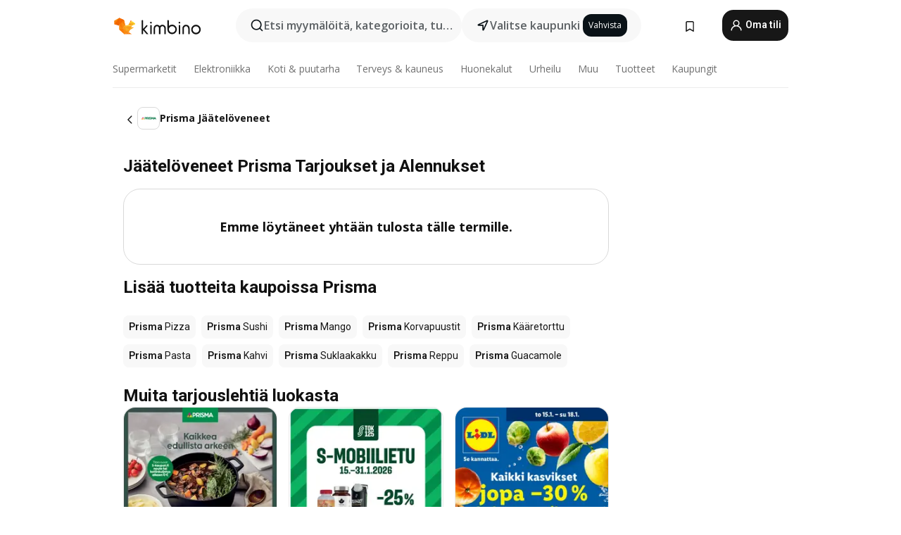

--- FILE ---
content_type: text/html;charset=utf-8
request_url: https://www.kimbino.fi/tuotteet/jaateloveneet/prisma/
body_size: 87874
content:
<!DOCTYPE html><html  lang="fi-FI"><head><meta charset="utf-8">
<meta name="viewport" content="width=device-width, initial-scale=1.0, maximum-scale=5.0, minimum-scale=1.0">
<title>Tupperware Moissy-Cramayel || Promo catalogue Janvier 2026</title>
<link rel="preconnect" href="https://fonts.googleapis.com">
<link rel="preconnect" href="https://fonts.gstatic.com" crossorigin>
<link rel="stylesheet" href="https://fonts.googleapis.com/css2?family=Open+Sans:wght@400;600;700&family=Roboto:wght@400;600;700&display=swap">
<style>.iziToast-capsule{backface-visibility:hidden;font-size:0;height:0;transform:translateZ(0);transition:transform .5s cubic-bezier(.25,.8,.25,1),height .5s cubic-bezier(.25,.8,.25,1);width:100%}.iziToast-capsule,.iziToast-capsule *{box-sizing:border-box}.iziToast-overlay{bottom:-100px;display:block;left:0;position:fixed;right:0;top:-100px;z-index:997}.iziToast{background:#ededede6;border-color:#ededede6;clear:both;cursor:default;display:inline-block;font-family:Lato,Tahoma,Arial;font-size:14px;padding:8px 45px 9px 0;pointer-events:all;position:relative;transform:translate(0);width:100%;-webkit-touch-callout:none;min-height:54px;-webkit-user-select:none;-moz-user-select:none;user-select:none}.iziToast>.iziToast-progressbar{background:#fff3;bottom:0;left:0;position:absolute;width:100%;z-index:1}.iziToast>.iziToast-progressbar>div{background:#0000004d;border-radius:0 0 3px 3px;height:2px;width:100%}.iziToast.iziToast-balloon:before{border-left:15px solid transparent;border-radius:0;border-right:0 solid transparent;border-top:10px solid #000;border-top-color:inherit;content:"";height:0;left:auto;position:absolute;right:8px;top:100%;width:0}.iziToast.iziToast-balloon .iziToast-progressbar{bottom:auto;top:0}.iziToast.iziToast-balloon>div{border-radius:0 0 0 3px}.iziToast>.iziToast-cover{background-color:#0000001a;background-position:50% 50%;background-repeat:no-repeat;background-size:100%;bottom:0;height:100%;left:0;margin:0;position:absolute;top:0}.iziToast>.iziToast-close{background:url([data-uri]) no-repeat 50% 50%;background-size:8px;border:0;cursor:pointer;height:100%;opacity:.6;outline:0;padding:0;position:absolute;right:0;top:0;width:42px}.iziToast>.iziToast-close:hover{opacity:1}.iziToast>.iziToast-body{height:auto;margin:0 0 0 15px;min-height:36px;padding:0 0 0 10px;position:relative;text-align:left}.iziToast>.iziToast-body:after{clear:both;content:"";display:table}.iziToast>.iziToast-body .iziToast-texts{display:inline-block;float:left;margin:10px 0 0;padding-right:2px}.iziToast>.iziToast-body .iziToast-inputs{float:left;margin:3px -2px;min-height:19px}.iziToast>.iziToast-body .iziToast-inputs>input:not([type=checkbox]):not([type=radio]),.iziToast>.iziToast-body .iziToast-inputs>select{background:#0000001a;border:0;border-radius:2px;box-shadow:0 0 0 1px #0003;color:#000;display:inline-block;font-size:13px;letter-spacing:.02em;margin:2px;min-height:26px;padding:4px 7px;position:relative}.iziToast>.iziToast-body .iziToast-inputs>input:not([type=checkbox]):not([type=radio]):focus,.iziToast>.iziToast-body .iziToast-inputs>select:focus{box-shadow:0 0 0 1px #0009}.iziToast>.iziToast-body .iziToast-buttons{float:left;margin:4px -2px;min-height:17px}.iziToast>.iziToast-body .iziToast-buttons>a,.iziToast>.iziToast-body .iziToast-buttons>button,.iziToast>.iziToast-body .iziToast-buttons>input:not([type=checkbox]):not([type=radio]){background:#0000001a;border:0;border-radius:2px;color:#000;cursor:pointer;display:inline-block;font-size:12px;letter-spacing:.02em;margin:2px;padding:5px 10px;position:relative}.iziToast>.iziToast-body .iziToast-buttons>a:hover,.iziToast>.iziToast-body .iziToast-buttons>button:hover,.iziToast>.iziToast-body .iziToast-buttons>input:not([type=checkbox]):not([type=radio]):hover{background:#0003}.iziToast>.iziToast-body .iziToast-buttons>a:focus,.iziToast>.iziToast-body .iziToast-buttons>button:focus,.iziToast>.iziToast-body .iziToast-buttons>input:not([type=checkbox]):not([type=radio]):focus{box-shadow:0 0 0 1px #0009}.iziToast>.iziToast-body .iziToast-buttons>a:active,.iziToast>.iziToast-body .iziToast-buttons>button:active,.iziToast>.iziToast-body .iziToast-buttons>input:not([type=checkbox]):not([type=radio]):active{top:1px}.iziToast>.iziToast-body .iziToast-icon{color:#000;display:table;font-size:23px;height:24px;left:0;line-height:24px;margin-top:-12px;position:absolute;top:50%;width:24px}.iziToast>.iziToast-body .iziToast-icon.ico-info{background:url([data-uri]) no-repeat 50% 50%;background-size:85%}.iziToast>.iziToast-body .iziToast-icon.ico-warning{background:url([data-uri]) no-repeat 50% 50%;background-size:85%}.iziToast>.iziToast-body .iziToast-icon.ico-error{background:url([data-uri]) no-repeat 50% 50%;background-size:80%}.iziToast>.iziToast-body .iziToast-icon.ico-success{background:url([data-uri]) no-repeat 50% 50%;background-size:85%}.iziToast>.iziToast-body .iziToast-icon.ico-question{background:url([data-uri]) no-repeat 50% 50%;background-size:85%}.iziToast>.iziToast-body .iziToast-message,.iziToast>.iziToast-body .iziToast-title{float:left;font-size:14px;line-height:16px;padding:0;text-align:left;white-space:normal}.iziToast>.iziToast-body .iziToast-title{color:#000;margin:0}.iziToast>.iziToast-body .iziToast-message{color:#0009;margin:0 0 10px}.iziToast.iziToast-animateInside .iziToast-buttons-child,.iziToast.iziToast-animateInside .iziToast-icon,.iziToast.iziToast-animateInside .iziToast-inputs-child,.iziToast.iziToast-animateInside .iziToast-message,.iziToast.iziToast-animateInside .iziToast-title{opacity:0}.iziToast-target{margin:0 auto;position:relative;width:100%}.iziToast-target .iziToast-capsule{overflow:hidden}.iziToast-target .iziToast-capsule:after{clear:both;content:" ";display:block;font-size:0;height:0;visibility:hidden}.iziToast-target .iziToast-capsule .iziToast{float:left;width:100%}.iziToast-wrapper{display:flex;flex-direction:column;pointer-events:none;position:fixed;width:100%;z-index:99999}.iziToast-wrapper .iziToast.iziToast-balloon:before{border-left:15px solid transparent;border-right:0 solid transparent;border-top:10px solid #000;border-top-color:inherit;left:auto;right:8px}.iziToast-wrapper-bottomLeft{bottom:0;left:0;text-align:left}.iziToast-wrapper-bottomLeft .iziToast.iziToast-balloon:before,.iziToast-wrapper-topLeft .iziToast.iziToast-balloon:before{border-left:0 solid transparent;border-right:15px solid transparent;left:8px;right:auto}.iziToast-wrapper-bottomRight{bottom:0;right:0;text-align:right}.iziToast-wrapper-topLeft{left:0;text-align:left;top:0}.iziToast-wrapper-topRight{right:0;text-align:right;top:0}.iziToast-wrapper-topCenter{left:0;right:0;text-align:center;top:0}.iziToast-wrapper-bottomCenter,.iziToast-wrapper-center{bottom:0;left:0;right:0;text-align:center}.iziToast-wrapper-center{align-items:center;flex-flow:column;justify-content:center;top:0}.iziToast-rtl{direction:rtl;font-family:Tahoma,Lato,Arial;padding:8px 0 9px 45px}.iziToast-rtl .iziToast-cover{left:auto;right:0}.iziToast-rtl .iziToast-close{left:0;right:auto}.iziToast-rtl .iziToast-body{margin:0 16px 0 0;padding:0 10px 0 0;text-align:right}.iziToast-rtl .iziToast-body .iziToast-buttons,.iziToast-rtl .iziToast-body .iziToast-inputs,.iziToast-rtl .iziToast-body .iziToast-message,.iziToast-rtl .iziToast-body .iziToast-texts,.iziToast-rtl .iziToast-body .iziToast-title{float:right;text-align:right}.iziToast-rtl .iziToast-body .iziToast-icon{left:auto;right:0}@media only screen and (min-width:568px){.iziToast-wrapper{padding:10px 15px}.iziToast{border-radius:3px;margin:5px 0;width:auto}.iziToast:after{border-radius:3px;box-shadow:inset 0 -10px 20px -10px #0003,inset 0 0 5px #0000001a,0 8px 8px -5px #00000040;content:"";height:100%;left:0;position:absolute;top:0;width:100%;z-index:-1}.iziToast:not(.iziToast-rtl) .iziToast-cover{border-radius:3px 0 0 3px}.iziToast.iziToast-rtl .iziToast-cover{border-radius:0 3px 3px 0}.iziToast.iziToast-color-dark:after{box-shadow:inset 0 -10px 20px -10px #ffffff4d,0 10px 10px -5px #00000040}.iziToast.iziToast-balloon .iziToast-progressbar{background:0 0}.iziToast.iziToast-balloon:after{box-shadow:0 10px 10px -5px #00000040,inset 0 10px 20px -5px #00000040}.iziToast-target .iziToast:after{box-shadow:inset 0 -10px 20px -10px #0003,inset 0 0 5px #0000001a}}.iziToast.iziToast-theme-dark{background:#565c70;border-color:#565c70}.iziToast.iziToast-theme-dark .iziToast-title{color:#fff}.iziToast.iziToast-theme-dark .iziToast-message{color:#ffffffb3;font-weight:300}.iziToast.iziToast-theme-dark .iziToast-close{background:url([data-uri]) no-repeat 50% 50%;background-size:8px}.iziToast.iziToast-theme-dark .iziToast-icon{color:#fff}.iziToast.iziToast-theme-dark .iziToast-icon.ico-info{background:url([data-uri]) no-repeat 50% 50%;background-size:85%}.iziToast.iziToast-theme-dark .iziToast-icon.ico-warning{background:url([data-uri]) no-repeat 50% 50%;background-size:85%}.iziToast.iziToast-theme-dark .iziToast-icon.ico-error{background:url([data-uri]) no-repeat 50% 50%;background-size:80%}.iziToast.iziToast-theme-dark .iziToast-icon.ico-success{background:url([data-uri]) no-repeat 50% 50%;background-size:85%}.iziToast.iziToast-theme-dark .iziToast-icon.ico-question{background:url([data-uri]) no-repeat 50% 50%;background-size:85%}.iziToast.iziToast-theme-dark .iziToast-buttons>a,.iziToast.iziToast-theme-dark .iziToast-buttons>button,.iziToast.iziToast-theme-dark .iziToast-buttons>input{background:#ffffff1a;color:#fff}.iziToast.iziToast-theme-dark .iziToast-buttons>a:hover,.iziToast.iziToast-theme-dark .iziToast-buttons>button:hover,.iziToast.iziToast-theme-dark .iziToast-buttons>input:hover{background:#fff3}.iziToast.iziToast-theme-dark .iziToast-buttons>a:focus,.iziToast.iziToast-theme-dark .iziToast-buttons>button:focus,.iziToast.iziToast-theme-dark .iziToast-buttons>input:focus{box-shadow:0 0 0 1px #fff9}.iziToast.iziToast-color-red{background:#ffafb4e6;border-color:#ffafb4e6}.iziToast.iziToast-color-orange{background:#ffcfa5e6;border-color:#ffcfa5e6}.iziToast.iziToast-color-yellow{background:#fff9b2e6;border-color:#fff9b2e6}.iziToast.iziToast-color-blue{background:#9ddeffe6;border-color:#9ddeffe6}.iziToast.iziToast-color-green{background:#a6efb8e6;border-color:#a6efb8e6}.iziToast.iziToast-layout2 .iziToast-body .iziToast-message,.iziToast.iziToast-layout2 .iziToast-body .iziToast-texts{width:100%}.iziToast.iziToast-layout3{border-radius:2px}.iziToast.iziToast-layout3:after{display:none}.iziToast .revealIn,.iziToast.revealIn{animation:iziT-revealIn 1s cubic-bezier(.25,1.6,.25,1) both}.iziToast .slideIn,.iziToast.slideIn{animation:iziT-slideIn 1s cubic-bezier(.16,.81,.32,1) both}.iziToast.bounceInLeft{animation:iziT-bounceInLeft .7s ease-in-out both}.iziToast.bounceInRight{animation:iziT-bounceInRight .85s ease-in-out both}.iziToast.bounceInDown{animation:iziT-bounceInDown .7s ease-in-out both}.iziToast.bounceInUp{animation:iziT-bounceInUp .7s ease-in-out both}.iziToast .fadeIn,.iziToast.fadeIn{animation:iziT-fadeIn .5s ease both}.iziToast.fadeInUp{animation:iziT-fadeInUp .7s ease both}.iziToast.fadeInDown{animation:iziT-fadeInDown .7s ease both}.iziToast.fadeInLeft{animation:iziT-fadeInLeft .85s cubic-bezier(.25,.8,.25,1) both}.iziToast.fadeInRight{animation:iziT-fadeInRight .85s cubic-bezier(.25,.8,.25,1) both}.iziToast.flipInX{animation:iziT-flipInX .85s cubic-bezier(.35,0,.25,1) both}.iziToast.fadeOut{animation:iziT-fadeOut .7s ease both}.iziToast.fadeOutDown{animation:iziT-fadeOutDown .7s cubic-bezier(.4,.45,.15,.91) both}.iziToast.fadeOutUp{animation:iziT-fadeOutUp .7s cubic-bezier(.4,.45,.15,.91) both}.iziToast.fadeOutLeft{animation:iziT-fadeOutLeft .5s ease both}.iziToast.fadeOutRight{animation:iziT-fadeOutRight .5s ease both}.iziToast.flipOutX{animation:iziT-flipOutX .7s cubic-bezier(.4,.45,.15,.91) both;backface-visibility:visible!important}.iziToast-overlay.fadeIn{animation:iziT-fadeIn .5s ease both}.iziToast-overlay.fadeOut{animation:iziT-fadeOut .7s ease both}@keyframes iziT-revealIn{0%{opacity:0;transform:scale3d(.3,.3,1)}to{opacity:1}}@keyframes iziT-slideIn{0%{opacity:0;transform:translate(50px)}to{opacity:1;transform:translate(0)}}@keyframes iziT-bounceInLeft{0%{opacity:0;transform:translate(280px)}50%{opacity:1;transform:translate(-20px)}70%{transform:translate(10px)}to{transform:translate(0)}}@keyframes iziT-bounceInRight{0%{opacity:0;transform:translate(-280px)}50%{opacity:1;transform:translate(20px)}70%{transform:translate(-10px)}to{transform:translate(0)}}@keyframes iziT-bounceInDown{0%{opacity:0;transform:translateY(-200px)}50%{opacity:1;transform:translateY(10px)}70%{transform:translateY(-5px)}to{transform:translateY(0)}}@keyframes iziT-bounceInUp{0%{opacity:0;transform:translateY(200px)}50%{opacity:1;transform:translateY(-10px)}70%{transform:translateY(5px)}to{transform:translateY(0)}}@keyframes iziT-fadeIn{0%{opacity:0}to{opacity:1}}@keyframes iziT-fadeInUp{0%{opacity:0;transform:translate3d(0,100%,0)}to{opacity:1;transform:none}}@keyframes iziT-fadeInDown{0%{opacity:0;transform:translate3d(0,-100%,0)}to{opacity:1;transform:none}}@keyframes iziT-fadeInLeft{0%{opacity:0;transform:translate3d(300px,0,0)}to{opacity:1;transform:none}}@keyframes iziT-fadeInRight{0%{opacity:0;transform:translate3d(-300px,0,0)}to{opacity:1;transform:none}}@keyframes iziT-flipInX{0%{opacity:0;transform:perspective(400px) rotateX(90deg)}40%{transform:perspective(400px) rotateX(-20deg)}60%{opacity:1;transform:perspective(400px) rotateX(10deg)}80%{transform:perspective(400px) rotateX(-5deg)}to{transform:perspective(400px)}}@keyframes iziT-fadeOut{0%{opacity:1}to{opacity:0}}@keyframes iziT-fadeOutDown{0%{opacity:1}to{opacity:0;transform:translate3d(0,100%,0)}}@keyframes iziT-fadeOutUp{0%{opacity:1}to{opacity:0;transform:translate3d(0,-100%,0)}}@keyframes iziT-fadeOutLeft{0%{opacity:1}to{opacity:0;transform:translate3d(-200px,0,0)}}@keyframes iziT-fadeOutRight{0%{opacity:1}to{opacity:0;transform:translate3d(200px,0,0)}}@keyframes iziT-flipOutX{0%{transform:perspective(400px)}30%{opacity:1;transform:perspective(400px) rotateX(-20deg)}to{opacity:0;transform:perspective(400px) rotateX(90deg)}}</style>
<style>.iziToast-wrapper .iziToast-capsule .iziToast{font-family:inherit!important;max-width:90%;padding:0 36px 0 0}.iziToast-wrapper .iziToast-capsule .iziToast.iziToast-theme-let-dark{border-radius:29px;font-weight:590;min-height:unset}.iziToast-wrapper .iziToast-capsule .iziToast.iziToast-theme-let-dark:after{box-shadow:none}.iziToast-wrapper .iziToast-capsule .iziToast.iziToast-theme-let-dark:not([class^=iziToast-layout])>.iziToast-body .iziToast-icon{transform:scale(.6666666667)!important}.iziToast-wrapper .iziToast-capsule .iziToast.iziToast-theme-let-dark:not([class^=iziToast-layout])>.iziToast-body .iziToast-buttons>:not([class^=custom-]){background:#ffffff0a;border:.5px solid hsla(0,0%,100%,.08);border-radius:12px;color:#fff;margin:2px 4px}.iziToast-wrapper .iziToast-capsule .iziToast.iziToast-theme-let-dark:not([class^=iziToast-layout])>.iziToast-body .iziToast-buttons>:not([class^=custom-]):active,.iziToast-wrapper .iziToast-capsule .iziToast.iziToast-theme-let-dark:not([class^=iziToast-layout])>.iziToast-body .iziToast-buttons>:not([class^=custom-]):focus{outline:1px solid #fff}.iziToast-wrapper .iziToast-capsule .iziToast.iziToast-theme-let-dark.iziToast-layout2>.iziToast-body:has(.iziToast-icon){padding-left:55px!important}.iziToast-wrapper .iziToast-capsule .iziToast.iziToast-theme-let-dark.iziToast-layout2>.iziToast-body .iziToast-icon{background-color:currentColor;border-radius:999px;color:#ffffff0a;left:8px;outline:12px solid currentColor;transform:unset!important}.iziToast-wrapper .iziToast-capsule .iziToast.iziToast-theme-let-dark.iziToast-layout2>.iziToast-body .iziToast-buttons>*{height:44px;padding:12px 20px}.iziToast-wrapper .iziToast-capsule .iziToast.iziToast-theme-let-dark>.iziToast-body{margin-left:16px;min-height:unset}.iziToast-wrapper .iziToast-capsule .iziToast.iziToast-theme-let-dark>.iziToast-body .iziToast-texts{margin-top:12px}.iziToast-wrapper .iziToast-capsule .iziToast.iziToast-theme-let-dark>.iziToast-body .iziToast-message{margin-bottom:12px!important}.iziToast-wrapper .iziToast-capsule .iziToast.iziToast-theme-let-dark>.iziToast-body .iziToast-buttons{float:right}.iziToast-wrapper .iziToast-capsule .iziToast.iziToast-theme-let-dark>.iziToast-body .iziToast-buttons>*{font-weight:600}.iziToast-wrapper .iziToast-capsule .iziToast.iziToast-theme-let-dark>.iziToast-body .iziToast-buttons>.custom-underline{background:none;border:none;box-shadow:none;color:#fff;outline:none;text-decoration:underline}.iziToast-wrapper .iziToast-capsule .iziToast.iziToast-theme-let-dark>.iziToast-body .iziToast-buttons>.custom-outline{background:none;border:.5px solid hsla(0,0%,100%,.08);border-radius:16px;color:#fff}.iziToast-wrapper .iziToast-capsule .iziToast.iziToast-theme-let-dark>.iziToast-body .iziToast-buttons>.custom-white{background:#fff;border-radius:16px;color:#2c2c2c}.iziToast-wrapper .iziToast-capsule .iziToast.iziToast-theme-let-dark>.iziToast-close{background:url(/images/toaster/icons/close.svg) no-repeat 50%;right:16px;width:16px}.iziToast-wrapper .iziToast-capsule .iziToast.iziToast-theme-let-dark>.iziToast-progressbar{left:50%;transform:translate(-50%);width:calc(100% - 40px)}body .iziToast-wrapper-bottomCenter{bottom:16px}body:has(.shop-subscription-banner-bottom) .iziToast-wrapper-bottomCenter{bottom:75px}</style>
<style>.svg-sprite[data-v-2d20a859]{fill:currentColor}</style>
<style>.rating[data-v-cc504407]{flex-wrap:nowrap;gap:5px}.rating .stars[data-v-cc504407]{background-image:url(/images/icons/star.svg);height:14px}.rating .reviews[data-v-cc504407]{color:#0a1217;display:-webkit-box;font-size:10px;font-weight:400;line-height:1.4;opacity:.66;-webkit-box-orient:vertical;-webkit-line-clamp:1;line-clamp:1;overflow:hidden;text-overflow:ellipsis}</style>
<style>.mobile-app-banner[data-v-c441a9db]{background-color:#fff;border-bottom:.5px solid #f2f2f7;height:58px;overflow:hidden;position:relative;z-index:20}@media (min-width:992px){.mobile-app-banner[data-v-c441a9db]{display:none}}.mobile-app-banner .content[data-v-c441a9db]{gap:8px;overflow:hidden;padding:2px 8px 2px 14px}.mobile-app-banner .content>.cta[data-v-c441a9db]{gap:10px;min-width:0;overflow:hidden}.mobile-app-banner .content>.cta .text[data-v-c441a9db]{overflow:hidden}.mobile-app-banner .content>.cta .text p[data-v-c441a9db]{color:#000;margin:0;overflow:hidden;text-overflow:ellipsis;white-space:nowrap}.mobile-app-banner .content>.cta .text p[data-v-c441a9db]:first-of-type{font-size:14px;font-weight:500;letter-spacing:-.4px}.mobile-app-banner .content>.cta .text p[data-v-c441a9db]:nth-of-type(2){font-size:12px;font-weight:400;letter-spacing:-.6px;opacity:.6}.mobile-app-banner .content .app-icon[data-v-c441a9db]{aspect-ratio:1;border:.5px solid #e5e5ea;border-radius:12px;min-width:50px}.mobile-app-banner .content .store-link[data-v-c441a9db]{background-color:#0074e5;border-radius:999px;color:#fff;font-size:14px;font-weight:600;height:30px;padding:0 17px;transition:filter .25s ease-in}.mobile-app-banner .content .store-link[data-v-c441a9db]:hover{filter:brightness(.9)}.mobile-app-banner .content .close-icon[data-v-c441a9db]{transition:transform .5s ease-in}.mobile-app-banner .content .close-icon[data-v-c441a9db]:hover{transform:scale(1.2)}.mobile-app-banner .content .close-icon[data-v-c441a9db],.mobile-app-banner .content .store-link[data-v-c441a9db]{cursor:pointer}</style>
<style>.search-button[data-v-c2f4e54d]{align-items:center;-webkit-appearance:none;-moz-appearance:none;appearance:none;background:#f8f8f8;border:none;border-radius:999px;color:#0a1217a8;display:flex;font-size:14px;font-weight:600;gap:8px;justify-content:space-between;max-height:36px;min-width:0;padding:8px 24px 8px 12px;position:relative;-webkit-user-select:none;-moz-user-select:none;user-select:none}@media (min-width:590px){.search-button[data-v-c2f4e54d]{font-size:16px;max-height:48px;min-width:300px;padding:12px 12px 12px 20px}}.search-button[data-v-c2f4e54d] svg{flex:1 0 20px;fill:#0a1217;max-width:20px}.search-button .try-to-search[data-v-c2f4e54d]{flex:1;overflow:hidden;text-align:left;text-overflow:ellipsis;white-space:nowrap}</style>
<style>input[data-v-6631adb9]{-webkit-appearance:none;-moz-appearance:none;appearance:none;background:none;border:none;color:#666;font-size:16px;font-weight:600;height:44px;outline:none;padding:0;width:100%}input[data-v-6631adb9]::-moz-placeholder{color:#0a1217a8}input[data-v-6631adb9]::placeholder{color:#0a1217a8}</style>
<style>.nuxt-icon{height:1em;margin-bottom:.125em;vertical-align:middle;width:1em}.nuxt-icon--fill,.nuxt-icon--fill *{fill:currentColor}</style>
<style>.loader-wrapper[data-v-d1e05baa]{align-items:center;display:flex;font-size:16px;font-weight:600;gap:6px;width:100%}.loader-wrapper .loader[data-v-d1e05baa]{animation:spin-d1e05baa 1.2s linear infinite;border:4px solid #f8f8f8;border-radius:50%;border-top-color:#5dbd20;height:24px;text-align:center;width:24px}@keyframes spin-d1e05baa{0%{transform:rotate(0)}to{transform:rotate(1turn)}}.city-picker-input[data-v-d1e05baa]{align-items:center;background:#f8f8f8;border-radius:999px;color:#0a1217a8;cursor:pointer;display:flex;font-size:14px;font-weight:600;gap:8px;max-height:36px;padding:8px 12px;position:relative;-webkit-user-select:none;-moz-user-select:none;user-select:none}.city-picker-input[data-v-d1e05baa]:has(.action-btn){padding-right:8px}@media (min-width:590px){.city-picker-input[data-v-d1e05baa]:has(.action-btn){padding-right:12px}}@media (min-width:590px){.city-picker-input[data-v-d1e05baa]{font-size:16px;max-height:48px;padding:12px 20px}}.city-picker-input .dummy-city[data-v-d1e05baa]{max-width:20vw;min-width:35px;overflow:hidden;text-overflow:ellipsis;white-space:nowrap}.city-picker-input .arrow[data-v-d1e05baa]{color:#0a1217;font-size:20px}.action-btn[data-v-d1e05baa]{align-items:center;-webkit-appearance:none;-moz-appearance:none;appearance:none;background:#0a1217;border:none;border-radius:12px;color:#fff;cursor:pointer;display:flex;font-size:12px;height:28px;margin-left:4px;padding:0 8px}@media (min-width:590px){.action-btn[data-v-d1e05baa]{height:32px}}.clear-btn[data-v-d1e05baa]{-webkit-appearance:none;-moz-appearance:none;appearance:none;background:none;border:none;color:#666;padding:0}</style>
<style>.notification-bell-holder[data-v-25c254b0]{height:24px;margin-left:1rem;position:relative;top:1px;width:24px}.notification-bell-holder .notification-bell[data-v-25c254b0]{--animationDuration:var(--6f9ae1d4);--width:0;--clipPath:0;clip-path:inset(var(--clipPath));cursor:pointer;flex-shrink:0;position:relative;text-align:center;transition:all var(--animationDuration);width:var(--width)}.notification-bell-holder .notification-bell.shown[data-v-25c254b0]{--clipPath:-10px;--width:24px}.notification-bell-holder .notification-bell.shown .notifications[data-v-25c254b0]{--countScale:1}.notification-bell-holder .notification-bell .icon[data-v-25c254b0]{height:21px;transform-origin:top center;transition:transform 1.5s;width:18px;will-change:transform}.notification-bell-holder .notification-bell .icon[data-v-25c254b0] path{fill:var(--357562ee)}.notification-bell-holder .notification-bell .icon.ringing[data-v-25c254b0]{animation:ring-25c254b0 var(--animationDuration) ease-in-out var(--0310a2f4)}.notification-bell-holder .notification-bell .notifications[data-v-25c254b0]{--countScale:0;align-items:center;background-color:#ff3b30;border:1.5px solid;border-radius:50%;color:#fff;display:flex;height:16px;justify-content:center;position:absolute;right:-3px;top:-3px;transform:scale(var(--countScale));transition:transform var(--animationDuration);width:16px;will-change:transform}.notification-bell-holder .notification-bell .notifications .count[data-v-25c254b0]{font-family:Roboto,sans-serif;font-size:10px;font-weight:700;position:relative;top:.5px}@keyframes ring-25c254b0{0%{transform:rotate(0)}25%{transform:rotate(15deg)}50%{transform:rotate(0)}75%{transform:rotate(-15deg)}to{transform:rotate(0)}}</style>
<style>.nav-bookmarks[data-v-8ef6e452]{min-width:36px;padding:6px}@media (min-width:992px){.nav-bookmarks[data-v-8ef6e452]{padding:12px}}.nav-bookmarks[data-v-8ef6e452]:after{background-color:red;border-radius:50%;content:"";display:inline-block;height:8px;opacity:0;position:absolute;right:6px;top:5px;transition:opacity .25s linear;width:8px}@media (min-width:992px){.nav-bookmarks[data-v-8ef6e452]:after{right:7px;top:8px}}.nav-bookmarks.has-entries[data-v-8ef6e452]:after{animation:showDot-8ef6e452 1s 1s forwards}.nav-bookmarks.pulsate[data-v-8ef6e452]:after{animation:pulsate-8ef6e452 2s 1s;opacity:1}.nav-bookmarks svg[data-v-8ef6e452]{color:#111;font-size:20px}@keyframes showDot-8ef6e452{0%{opacity:0}to{opacity:1}}@keyframes pulsate-8ef6e452{0%{transform:scale(1)}25%{transform:scale(1.35)}50%{transform:scale(1)}75%{transform:scale(1.35)}to{opacity:1}}</style>
<style>.dropdowns .dropdown-mobile-holder[data-v-2d208b90]{background:#fff;display:block;height:100vh;padding-top:8px;position:fixed;right:0;text-align:left;top:0;transform-origin:right;width:100vw;z-index:50}@media (min-width:590px){.dropdowns .dropdown-mobile-holder[data-v-2d208b90]{width:300px}}.dropdowns .dropdown-holder[data-v-2d208b90]{left:0;margin-top:0;position:absolute;transform:translateZ(0);z-index:100}.dropdowns .dropdown-holder.slide-enter-active[data-v-2d208b90],.dropdowns .dropdown-holder.slide-leave-active[data-v-2d208b90]{transition:opacity .3s,margin-top .3s}.dropdowns .dropdown-holder.slide-enter-from[data-v-2d208b90],.dropdowns .dropdown-holder.slide-leave-to[data-v-2d208b90]{left:0;margin-top:15px;opacity:0}.dropdowns .dropdown-holder .dropdown-tip[data-v-2d208b90]{background:#fff;bottom:0;clip-path:polygon(50% 0,0 100%,100% 100%);height:15px;left:0;position:absolute;transform:translateY(100%);width:20px}.dropdowns .dropdown-holder .dropdown-content[data-v-2d208b90]{background:#fff;border-radius:5px;bottom:-14px;box-shadow:0 3px 10px #0000001a;display:block;left:0;position:absolute;transform:translateY(100%)}</style>
<style>.header-account-dropdown[data-v-23608a5b]{margin:0 .5rem 0 1rem}@media (min-width:992px){.header-account-dropdown[data-v-23608a5b]{margin-left:1.5rem}.header-account-dropdown__account[data-v-23608a5b]{align-items:center;background-color:#f5f5f57a;border:.5px solid #f2f2f7;border-radius:12px;color:#fff;cursor:pointer;display:flex;height:36px;justify-content:center;line-height:45px;text-align:center;transition:all .25s;width:36px}.header-account-dropdown__account[data-v-23608a5b]:hover{box-shadow:0 2px 8px #0000000a;filter:brightness(.95)}}.header-account-dropdown__account .user[data-v-23608a5b]{font-size:20px;margin-bottom:0;position:relative}@media (min-width:992px){.header-account-dropdown__account .user[data-v-23608a5b]{top:-1px}}.header-account-dropdown__account .user[data-v-23608a5b] path{fill:#0a1217}.header-account-dropdown__dropdown[data-v-23608a5b]{color:#666;font-family:Roboto,sans-serif;font-size:14px;font-weight:400;padding:1rem 0;width:100%}@media (min-width:590px){.header-account-dropdown__dropdown[data-v-23608a5b]{width:250px}}.header-account-dropdown__dropdown>div[data-v-23608a5b]{background-color:#fff}.header-account-dropdown__dropdown>div[data-v-23608a5b]:hover{color:#0a1217;filter:brightness(.95)}.header-account-dropdown__dropdown .number[data-v-23608a5b]{background-color:#171717;border-radius:50%;color:#fff;font-size:10px;height:18px;line-height:18px;text-align:center;width:18px}.header-account-dropdown__dropdown a[data-v-23608a5b],.header-account-dropdown__dropdown button[data-v-23608a5b]{color:currentColor;display:inline-block;padding:8px 15px 8px 25px;width:100%}.header-account-dropdown__dropdown a.orange[data-v-23608a5b],.header-account-dropdown__dropdown button.orange[data-v-23608a5b]{border:none;color:#f96a01;font-weight:700;overflow:hidden;text-overflow:ellipsis}.header-account-dropdown__dropdown a.orange span[data-v-23608a5b],.header-account-dropdown__dropdown button.orange span[data-v-23608a5b]{color:currentColor;font-size:12px;font-weight:400}.header-account-dropdown__dropdown .logout-btn[data-v-23608a5b]{-webkit-appearance:none;-moz-appearance:none;appearance:none;background:#fff;border:none;color:#0a1217;font-weight:600;overflow:hidden;text-align:left;text-overflow:ellipsis}</style>
<style>.button[data-v-ff603878]{background:#5dbd20;border:2px solid #5dbd20;border-radius:12px;box-sizing:border-box;-moz-box-sizing:border-box;color:#fff;cursor:pointer;display:inline-block;font-weight:700;height:-moz-max-content;height:max-content;line-height:1.2em;min-height:44px;padding:.5em 5em;transition:all .2s}.button[data-v-ff603878]:focus,.button[data-v-ff603878]:hover{color:#fff;outline:transparent}.button[data-v-ff603878]:hover{background:#70b653;border-color:#70b653}.button.white[data-v-ff603878]{border:2px solid #fff}.button.white[data-v-ff603878]:hover{background:#818181;border-color:#fff}.button.primary[data-v-ff603878]{background:#171717;border-color:#171717}.button.primary[data-v-ff603878]:hover{background:#313131;border-color:#313131}.button .arrow[data-v-ff603878]{margin:0 -.75rem 4px 1rem;transform:rotate(90deg)}.button.red[data-v-ff603878]{background:red;border-color:red}.button.red[data-v-ff603878]:hover{background:#f33;border-color:#f33}.button.orange[data-v-ff603878]{background:#f96a01;border-color:#f96a01}.button.orange[data-v-ff603878]:hover{background:#fe872f;border-color:#fe872f}.button.orange.outline[data-v-ff603878]{background:#fff;color:#f96a01}.button.orange.outline[data-v-ff603878]:hover{background:#f96a01;border-color:#f96a01;color:#fff}.button.green.outline[data-v-ff603878]{background:#fff;color:#5dbd20}.button.green.outline[data-v-ff603878]:hover{background:#5dbd20;color:#fff}.button.grey[data-v-ff603878]{background:#9d9d9d;border-color:#9d9d9d}.button.grey[data-v-ff603878]:hover{background:#b1b1b1;border-color:#b1b1b1}.button.grey.outline[data-v-ff603878]{background:transparent;border:2px solid #9d9d9d;color:#9d9d9d}.button.grey.outline[data-v-ff603878]:hover{background:#9d9d9d;color:#fff}.button.light-grey[data-v-ff603878]{background:#f5f5f5;border-color:#f5f5f5;color:#0a1217}.button.light-grey[data-v-ff603878]:hover{background:#e1e1e1;border-color:#e1e1e1}.button.light-grey.outline[data-v-ff603878]{background:transparent;border:2px solid #f5f5f5;color:#0a1217}.button.light-grey.outline[data-v-ff603878]:hover{background:#f5f5f5;color:#0a1217}.button.blue[data-v-ff603878]{background:#3b5998;border-color:#3b5998;color:#fff}.button.blue[data-v-ff603878]:hover{background:#344e86;border-color:#344e86}.button.google-login[data-v-ff603878]{background:#fff;border-color:#9d9d9d;color:#9d9d9d}.button.google-login[data-v-ff603878]:hover{background:#9d9d9d;color:#fff}.button.google-login:hover img[data-v-ff603878]{filter:brightness(0) invert(1)}.button.mustard[data-v-ff603878]{background:#f3a116;border-color:#f3a116}.button.mustard[data-v-ff603878]:hover{background:#f5b547;border-color:#f5b547}.button.slim[data-v-ff603878]{padding:.5em 2em}.button.no-wrap[data-v-ff603878]{white-space:nowrap}.button.block[data-v-ff603878]{display:block;padding-left:.5em;padding-right:.5em;text-align:center;width:100%}.button.text-left[data-v-ff603878],.button.text-right[data-v-ff603878]{text-align:left}.button.icon[data-v-ff603878]{align-items:center;border-radius:50%;display:flex;height:40px;justify-content:center;min-height:0;padding:0;width:40px}.button.compact[data-v-ff603878]{height:26px;width:26px}.button.disabled[data-v-ff603878]{opacity:.6}.button.shadow[data-v-ff603878]{box-shadow:0 7px 10px #00000065}</style>
<style>.inputs-desktop[data-v-6462cd4a]{gap:12px;width:60%}#header-main-toolbar .toolbar-desktop[data-v-6462cd4a]{background:#fff!important;height:72px;position:fixed;width:100vw;z-index:10}#header-main-toolbar .toolbar-desktop__holder[data-v-6462cd4a]{align-items:center;display:flex;height:100%;justify-content:space-between}#header-main-toolbar .toolbar-desktop .account-icon[data-v-6462cd4a]{height:20px;width:20px}#header-main-toolbar .toolbar-desktop .account-btn[data-v-6462cd4a]{-webkit-backdrop-filter:blur(15px);backdrop-filter:blur(15px);border-radius:16px;font-size:14px;font-weight:600;padding:0 8px}#header-main-toolbar .toolbar-desktop__toolbar-icons[data-v-6462cd4a]{align-items:center;color:#9d9d9d;display:flex;font-family:Roboto,sans-serif;font-size:14px;font-weight:700}#header-main-toolbar .toolbar-desktop__toolbar-icons div[data-v-6462cd4a],#header-main-toolbar .toolbar-desktop__toolbar-icons>button[data-v-6462cd4a]{cursor:pointer}#header-main-toolbar .toolbar-mobile[data-v-6462cd4a]{background:#fff;box-shadow:0 3px 10px #0000001a;position:fixed;transition:.3s ease-in-out;width:100vw;z-index:10}#header-main-toolbar .toolbar-mobile__holder[data-v-6462cd4a]{display:flex;gap:8px;min-height:92px}#header-main-toolbar .toolbar-mobile__top-row[data-v-6462cd4a]{align-items:center;display:flex;flex-direction:row;justify-content:space-between;width:100%}#header-main-toolbar .toolbar-mobile__menu[data-v-6462cd4a]{cursor:pointer}#header-main-toolbar .toolbar-mobile__menu[data-v-6462cd4a] path{fill:#0a1217}#header-main-toolbar .toolbar-mobile__icons[data-v-6462cd4a]{align-items:center;display:flex}#header-main-toolbar .toolbar-mobile__icons svg[data-v-6462cd4a]{font-size:20px}#header-main-toolbar .toolbar-mobile__icons .user[data-v-6462cd4a] path{fill:#0a1217}#header-main-toolbar .toolbar-mobile__icons>div[data-v-6462cd4a]{align-items:center;display:flex;justify-content:center;padding:6px;width:40px}#header-main-toolbar .toolbar-mobile__bottom-row[data-v-6462cd4a]{background:#fff;font-size:11px}#header-main-toolbar .toolbar-mobile__bottom-row.hidden-branches-height[data-v-6462cd4a]{height:0}#header-main-toolbar .toolbar-mobile__bottom-row .on[data-v-6462cd4a]{overflow:hidden;text-overflow:ellipsis;white-space:nowrap}#header-main-toolbar .toolbar-mobile__bottom-row .green[data-v-6462cd4a]{color:#5dbd20}#header-main-toolbar .toolbar-mobile__bottom-row svg[data-v-6462cd4a]{vertical-align:sub}#header-main-toolbar .toolbar-mobile__bottom-row .inputs[data-v-6462cd4a]{gap:8px}</style>
<style>.navbar-desktop-submenu[data-v-5556c928]{background:#f5f5f5;border-top:16px solid #fff;color:#fff;cursor:default;display:none;height:auto;padding:1em 0 1.5em;position:absolute;top:100%;width:100%;z-index:9}.navbar-desktop-submenu.show[data-v-5556c928]{display:block}.navbar-desktop-submenu__body[data-v-5556c928]{color:#666;font-size:.75em;font-weight:600;height:100%;-webkit-user-select:none;-moz-user-select:none;user-select:none}.navbar-desktop-submenu__body__shop-list[data-v-5556c928]{flex:1;font-family:Roboto,sans-serif;gap:8px}.navbar-desktop-submenu__body__shop-list a[data-v-5556c928]{color:currentColor}.navbar-desktop-submenu__body__shop-list a[data-v-5556c928]:focus,.navbar-desktop-submenu__body__shop-list a[data-v-5556c928]:hover{color:#0a1217;outline:none;text-decoration:underline}.navbar-desktop-submenu__body__shop-list__heading[data-v-5556c928]{color:#0a1217a8;font-weight:400}.navbar-desktop-submenu__body__shop-list__shop-links__shop-col[data-v-5556c928]{gap:4px}.navbar-desktop-submenu__body__shop-list__category-link[data-v-5556c928]{font-size:1.1667em;font-weight:700;text-decoration:underline}</style>
<style>.navbar-holder[data-v-e2edcd88]{background:#fff;display:none;position:fixed;top:72px;transition:.6s ease-in-out;width:100%;z-index:8}@media (min-width:992px){.navbar-holder[data-v-e2edcd88]{display:block}}.navbar-holder.scrolled-up[data-v-e2edcd88]{top:-300px}.navbar-holder .navbar-desktop[data-v-e2edcd88]{border-bottom:.5px solid rgba(0,0,0,.08);display:none;min-height:52px;white-space:nowrap}@media (min-width:992px){.navbar-holder .navbar-desktop[data-v-e2edcd88]{align-items:center;display:flex;justify-content:center}}.navbar-holder .navbar-desktop__arrow-left[data-v-e2edcd88],.navbar-holder .navbar-desktop__arrow-right[data-v-e2edcd88]{cursor:pointer;height:0;padding:0;transition:width .25s,height .25s,filter .25s,padding .25s;width:0;z-index:5}.navbar-holder .navbar-desktop__arrow-left[data-v-e2edcd88]:hover,.navbar-holder .navbar-desktop__arrow-right[data-v-e2edcd88]:hover{fill:#0a1217}.navbar-holder .navbar-desktop__arrow-left.shown[data-v-e2edcd88],.navbar-holder .navbar-desktop__arrow-right.shown[data-v-e2edcd88]{height:35px;padding:0 10px;width:40px}.navbar-holder .navbar-desktop__arrow-left[data-v-e2edcd88]{background:#fff;transform:rotate(90deg)}.navbar-holder .navbar-desktop__arrow-right[data-v-e2edcd88]{background:#fff;transform:rotate(-90deg)}.navbar-holder .navbar-desktop nav[data-v-e2edcd88]{border:none;display:flex;flex:1;margin:0;overflow-y:hidden;padding:0;position:relative;-ms-overflow-style:none;overflow:-moz-scrollbars-none;scrollbar-width:none}.navbar-holder .navbar-desktop nav[data-v-e2edcd88]::-webkit-scrollbar{display:none}.navbar-holder .navbar-desktop nav .offers-category[data-v-e2edcd88] svg{font-size:18px;margin-right:2px;position:relative;top:-2px}.navbar-holder .navbar-desktop a[data-v-e2edcd88]{border-bottom:0 solid transparent;color:#707070;display:inline-block;font-size:14px;font-weight:400;line-height:52px;margin-right:1.7em;position:relative}.navbar-holder .navbar-desktop a[data-v-e2edcd88]:after{background:transparent;bottom:0;content:"";height:2px;left:0;position:absolute;width:100%}.navbar-holder .navbar-desktop a.router-link-active[data-v-e2edcd88],.navbar-holder .navbar-desktop a.submenu-active[data-v-e2edcd88],.navbar-holder .navbar-desktop a[data-v-e2edcd88]:focus,.navbar-holder .navbar-desktop a[data-v-e2edcd88]:hover{color:#0a1217!important}.navbar-holder .navbar-desktop a.router-link-active[data-v-e2edcd88]:after,.navbar-holder .navbar-desktop a.submenu-active[data-v-e2edcd88]:after,.navbar-holder .navbar-desktop a[data-v-e2edcd88]:focus:after,.navbar-holder .navbar-desktop a[data-v-e2edcd88]:hover:after{background-color:#171717}.navbar-holder .navbar-desktop a.router-link-active[data-v-e2edcd88]{font-weight:600}.navbar-holder .navbar-desktop a[data-v-e2edcd88]:focus{outline:none}.navbar-holder .navbar-desktop a.event[data-v-e2edcd88],.navbar-holder .navbar-desktop a.special-offers[data-v-e2edcd88]{color:#707070;font-size:14px}.navbar-holder .navbar-desktop a.special-offers.router-link-exact-active[data-v-e2edcd88]{color:#f96a01!important}.navbar-holder .navbar-desktop a.special-offers.router-link-exact-active[data-v-e2edcd88]:after{background-color:#f96a01}</style>
<style>.navbar-links[data-v-240bc567]{line-height:3em}.navbar-links.submenu[data-v-240bc567]{padding-top:50px}.navbar-links a[data-v-240bc567],.navbar-links span[data-v-240bc567]{align-items:center;color:#666;cursor:pointer;display:flex;font-size:14px;justify-content:space-between}.navbar-links a svg[data-v-240bc567],.navbar-links span svg[data-v-240bc567]{height:16px;transform:rotate(270deg);width:16px}.navbar-links a.event[data-v-240bc567],.navbar-links span.event[data-v-240bc567]{color:#707070!important}.navbar-links a.special-offers[data-v-240bc567],.navbar-links span.special-offers[data-v-240bc567]{color:#707070;gap:2px;justify-content:flex-start}.navbar-links a.special-offers span[data-v-240bc567],.navbar-links span.special-offers span[data-v-240bc567]{color:inherit}.navbar-links a.special-offers[data-v-240bc567] svg,.navbar-links span.special-offers[data-v-240bc567] svg{transform:none}</style>
<style>.navbar-account .link[data-v-9d90c20f],.navbar-account a[data-v-9d90c20f]{color:#5dbd20;font-size:13px}.navbar-account p[data-v-9d90c20f]{font-size:11px;margin:0}.navbar-account .bigger[data-v-9d90c20f]{color:#666;display:block;font-size:16px;font-weight:700}.navbar-account .bigger svg[data-v-9d90c20f]{vertical-align:baseline}.navbar-account h3[data-v-9d90c20f]{color:#171717;font-size:23px}@media (min-width:590px){.navbar-account h3[data-v-9d90c20f]{cursor:pointer}}.navbar-account hr[data-v-9d90c20f]{border:0;border-top:1px solid #d6d6d6;margin:1em 0}</style>
<style>.navbar-footer[data-v-5b40f3fd]{align-items:flex-start;display:flex;flex-direction:column}.navbar-footer__app-holder[data-v-5b40f3fd]{display:flex;flex-direction:column;justify-content:space-between;margin-top:1em;width:210px}.navbar-footer__app-button[data-v-5b40f3fd]{margin-bottom:12px;max-width:100px!important}.navbar-footer__app-button[data-v-5b40f3fd] img{height:28px}.navbar-footer__socials[data-v-5b40f3fd]{display:flex;gap:15px;justify-content:flex-start;margin-bottom:100px;margin-top:20px;width:120px}.navbar-footer__socials a[data-v-5b40f3fd]{color:#9d9d9d!important;height:24px}.navbar-footer__socials a[data-v-5b40f3fd]:hover{color:#5dbd20!important}</style>
<style>.navbar-mobile[data-v-1c708ec3]{background:#000000b3;display:flex;flex-direction:column;height:100vh;position:fixed;width:100vw;z-index:41}.navbar-mobile.linear[data-v-1c708ec3]{background:linear-gradient(90deg,#000000b3 0,#000000b3 calc(100vw - 250px),#fff calc(100vw - 250px),#fff)}.navbar-mobile__body[data-v-1c708ec3]{height:100vh;overflow-y:scroll;position:absolute;right:0;width:inherit}.navbar-mobile__body.no-scroll[data-v-1c708ec3]{overflow-y:hidden}.navbar-mobile__shadow[data-v-1c708ec3]{height:100vh;position:fixed;width:calc(100vw - 250px);z-index:50}@media (min-width:590px){.navbar-mobile__shadow[data-v-1c708ec3]{width:calc(100vw - 300px)}}.navbar-mobile__menu-holder[data-v-1c708ec3]{background:#fff;box-sizing:border-box;-moz-box-sizing:border-box;flex-grow:1;min-height:100vh;min-width:250px;overflow-y:scroll;padding:8px 5px 0;position:absolute;right:0;text-align:right;top:0;transform-origin:right;z-index:50}@media (min-width:590px){.navbar-mobile__menu-holder[data-v-1c708ec3]{height:100vh;width:300px}}.navbar-mobile__menu-holder .close-menu[data-v-1c708ec3]{background:#fff;color:#9d9d9d;cursor:pointer;display:block;height:50px;line-height:36px;padding:8px 20px 0 0;position:fixed;right:0;top:0;width:250px;z-index:inherit}@media (min-width:590px){.navbar-mobile__menu-holder .close-menu[data-v-1c708ec3]{width:300px}}.navbar-mobile__menu-holder .close-menu.scrolled[data-v-1c708ec3]{box-shadow:0 3px 10px #0000001a;transition:all .2s}.navbar-mobile__nav-holder[data-v-1c708ec3]{background:#fff;display:flex;flex-flow:column;justify-content:flex-start;margin-top:42px;overflow-y:overlay;text-align:left}@media (min-width:590px){.navbar-mobile__nav-holder[data-v-1c708ec3]{min-height:100%}}.navbar-mobile__nav-holder nav[data-v-1c708ec3]{background:#fff}.navbar-mobile__nav-holder nav h4[data-v-1c708ec3]{font-family:Open Sans;overflow:hidden;text-overflow:ellipsis;white-space:nowrap}.navbar-mobile__nav-holder nav h4 svg[data-v-1c708ec3]{height:16px;margin-bottom:2px;transform:rotate(90deg);width:16px}.navbar-mobile__nav-holder[data-v-1c708ec3] hr,.navbar-mobile__nav-holder hr[data-v-1c708ec3]{border:0;border-top:1px solid #d6d6d6;margin:1em 0}.navbar-mobile__submenu[data-v-1c708ec3]{background:#fff;margin-top:50px;min-height:100vh;padding-left:20px;position:absolute;right:15px;top:0;width:235px}@media (min-width:590px){.navbar-mobile__submenu[data-v-1c708ec3]{width:275px}}.navbar-mobile__submenu-header[data-v-1c708ec3]{background:#fff;position:absolute;transform:translate(0);width:210px}@media (min-width:590px){.navbar-mobile__submenu-header[data-v-1c708ec3]{width:250px}}.navbar-mobile__submenu-header.scrolled[data-v-1c708ec3]{position:fixed}.navbar-mobile__submenu-header.scrolled hr[data-v-1c708ec3]{margin-bottom:.5em}.slide-enter-active[data-v-1c708ec3],.slide-leave-active[data-v-1c708ec3]{transition:all var(--0cff5e08) ease-in-out}.slide-enter-from[data-v-1c708ec3],.slide-leave-to[data-v-1c708ec3]{transform:translate(300px)}.menu-hide-enter-active[data-v-1c708ec3],.menu-hide-leave-active[data-v-1c708ec3]{transition:all var(--86cf7348) ease-in-out}.menu-hide-enter-from[data-v-1c708ec3],.menu-hide-leave-to[data-v-1c708ec3]{opacity:0;transform:translate(-300px) scaleY(0);transform-origin:right}.submenu-slide-enter-active[data-v-1c708ec3],.submenu-slide-leave-active[data-v-1c708ec3]{transition:all var(--0cff5e08) ease-in-out}.submenu-slide-enter-from[data-v-1c708ec3],.submenu-slide-leave-to[data-v-1c708ec3]{transform:translate(300px);transform-origin:top}</style>
<style>.shop-header[data-v-6801b5c0]{align-items:center;align-self:stretch;display:flex;height:56px;justify-content:space-between;padding:0}.shop-header .shop-header-left[data-v-6801b5c0]{align-items:center;display:flex;flex:1;gap:12px;min-width:0}.shop-header .shop-logo[data-v-6801b5c0]{align-items:center;aspect-ratio:1/1;border:.5px solid rgba(0,0,0,.15);border-radius:8px;display:flex;height:32px;justify-content:center;overflow:hidden;width:32px}.shop-header .shop-logo img[data-v-6801b5c0]{max-height:90%;max-width:90%;-o-object-fit:contain;object-fit:contain}.shop-header .shop-name[data-v-6801b5c0]{align-items:center;color:#171717;display:block;font-size:14px;font-weight:700;line-height:20px;margin:0;overflow:hidden;text-overflow:ellipsis;white-space:nowrap}.shop-header .action-btn[data-v-6801b5c0]{align-items:center;background:#171717;border:0;border-radius:12px;color:#fff;display:flex;font-size:12px;font-weight:600;gap:4px;justify-content:center;letter-spacing:0;line-height:16px;padding:8px 12px}.shop-header .arrow[data-v-6801b5c0]{cursor:pointer}</style>
<style>.tooltip-wrapper.fade-enter-active[data-v-b6f1a0fb],.tooltip-wrapper.fade-leave-active[data-v-b6f1a0fb]{transition:opacity .3s}.tooltip-wrapper.fade-enter-from[data-v-b6f1a0fb],.tooltip-wrapper.fade-leave-to[data-v-b6f1a0fb]{opacity:0}.tooltip-wrapper .text[data-v-b6f1a0fb]{border-radius:3px;font-size:12px;font-weight:700;margin-right:8px;overflow-x:hidden;padding:.4em .65em;pointer-events:none;position:absolute;right:100%;top:50%;transform:translateY(-50%);white-space:nowrap}.tooltip-wrapper .text[data-v-b6f1a0fb] :after{border-bottom:.6em solid transparent;border-top:.6em solid transparent;content:"";height:0;position:absolute;right:-6px;top:5px;width:0}.tooltip-wrapper.grey .text[data-v-b6f1a0fb]{background:#f4f4f4;color:#9d9d9d}.tooltip-wrapper.grey .text[data-v-b6f1a0fb] :after{border-left:.6em solid #f4f4f4}.tooltip-wrapper.green .text[data-v-b6f1a0fb]{background:#5dbd20;color:#fff}.tooltip-wrapper.green .text[data-v-b6f1a0fb] :after{border-left:.6em solid #5dbd20}.tooltip-wrapper.orange .text[data-v-b6f1a0fb]{background:#f96a01;color:#fff}.tooltip-wrapper.orange .text[data-v-b6f1a0fb] :after{border-left:.6em solid #f96a01}</style>
<style>.icon-menu-holder[data-v-bbb63ce7]{position:absolute;right:0;top:-2.5px;z-index:80}@media (min-width:590px){.icon-menu-holder[data-v-bbb63ce7]{top:50%;transform:translateY(-50%)}}.icon-menu-holder .icon-menu[data-v-bbb63ce7]{background:var(--36c36d0c);border-radius:50%;color:#9d9d9d;cursor:pointer;height:35px;line-height:35px;text-align:center;transition:all .3s;width:35px}.icon-menu-holder .icon-menu:hover svg[data-v-bbb63ce7]{color:#707070;transition:.2s ease-in-out}@media (min-width:590px){.icon-menu-holder.login[data-v-bbb63ce7]{top:0;transform:translateY(0)}}.icon-menu-holder.login .icon-menu[data-v-bbb63ce7]{align-items:center;display:flex;font-size:14px;height:24px;justify-content:space-evenly;vertical-align:center;width:24px}.icon-menu-holder.login .icon-menu svg[data-v-bbb63ce7]{height:14px;width:14px}@media (min-width:590px){.icon-menu-holder.login .icon-menu[data-v-bbb63ce7]{height:35px;line-height:35px;width:35px}.icon-menu-holder.login .icon-menu svg[data-v-bbb63ce7]{height:24px;width:24px}}</style>
<style>.header .brand[data-v-94f917fe]{align-items:center;background:#fff;margin:.8em 0 1.6em}.header .brand[data-v-94f917fe],.header .brand .container[data-v-94f917fe]{display:flex;justify-content:center}.header .brand[data-v-94f917fe] img{height:24px}@media (min-width:590px){.header .brand[data-v-94f917fe] img{height:35px;margin:1.2em 0}}</style>
<style>.switch-holder[data-v-c720a873]{background:#c4c4c4;border-radius:15px;cursor:pointer;display:flex;height:22px;padding:2px;position:relative;transition:all .3s;width:45px}.switch-holder.active[data-v-c720a873]{background:#5dbd20}.switch-holder.active .dot[data-v-c720a873]{transform:translate(23px)}.switch-holder.disabled[data-v-c720a873]{cursor:default;opacity:.4;pointer-events:none}.switch-holder .dot[data-v-c720a873]{background:#fff;border-radius:50%;height:18px;transition:all .3s;width:18px}</style>
<style>.button[data-v-077a7e48]{background:#5dbd20;border:2px solid #5dbd20;border-radius:5px;box-sizing:border-box;-moz-box-sizing:border-box;color:#fff;cursor:pointer;display:inline-block;font-weight:700;height:-moz-max-content;height:max-content;line-height:1.2em;min-height:44px;padding:.5em 5em;transition:all .2s}.button[data-v-077a7e48]:focus,.button[data-v-077a7e48]:hover{color:#fff;outline:transparent}.button[data-v-077a7e48]:hover{background:#70b653;border-color:#70b653}.button.white[data-v-077a7e48]{border:2px solid #fff}.button.white[data-v-077a7e48]:hover{background:#818181;border-color:#fff}.button .arrow[data-v-077a7e48]{margin:0 -.75rem 4px 1rem;transform:rotate(90deg)}.button.primary-black[data-v-077a7e48]{background:#171717;border-color:#171717}.button.primary-black[data-v-077a7e48]:hover{background:#313131;border-color:#313131}.button.red[data-v-077a7e48]{background:red;border-color:red}.button.red[data-v-077a7e48]:hover{background:#f33;border-color:#f33}.button.orange[data-v-077a7e48]{background:#f96a01;border-color:#f96a01}.button.orange[data-v-077a7e48]:hover{background:#fe872f;border-color:#fe872f}.button.orange.outline[data-v-077a7e48]{background:#fff;color:#f96a01}.button.orange.outline[data-v-077a7e48]:hover{background:#f96a01;border-color:#f96a01;color:#fff}.button.green.outline[data-v-077a7e48]{background:#fff;color:#5dbd20}.button.green.outline[data-v-077a7e48]:hover{background:#5dbd20;color:#fff}.button.grey[data-v-077a7e48]{background:#9d9d9d;border-color:#9d9d9d}.button.grey[data-v-077a7e48]:hover{background:#b1b1b1;border-color:#b1b1b1}.button.grey.outline[data-v-077a7e48]{background:transparent;border:2px solid #9d9d9d;color:#9d9d9d}.button.grey.outline[data-v-077a7e48]:hover{background:#9d9d9d;color:#fff}.button.light-grey[data-v-077a7e48]{background:#f5f5f5;border-color:#f5f5f5;color:#0a1217}.button.light-grey[data-v-077a7e48]:hover{background:#e1e1e1;border-color:#e1e1e1}.button.light-grey.outline[data-v-077a7e48]{background:transparent;border:2px solid #f5f5f5;color:#0a1217}.button.light-grey.outline[data-v-077a7e48]:hover{background:#f5f5f5;color:#0a1217}.button.blue[data-v-077a7e48]{background:#3b5998;border-color:#3b5998;color:#fff}.button.blue[data-v-077a7e48]:hover{background:#344e86;border-color:#344e86}.button.google-login[data-v-077a7e48]{background:#fff;border-color:#9d9d9d;color:#9d9d9d}.button.google-login[data-v-077a7e48]:hover{background:#9d9d9d;color:#fff}.button.google-login:hover img[data-v-077a7e48]{filter:brightness(0) invert(1)}.button.mustard[data-v-077a7e48]{background:#f3a116;border-color:#f3a116}.button.mustard[data-v-077a7e48]:hover{background:#f5b547;border-color:#f5b547}.button.slim[data-v-077a7e48]{padding:.5em 2em}.button.no-wrap[data-v-077a7e48]{white-space:nowrap}.button.block[data-v-077a7e48]{display:block;padding-left:.5em;padding-right:.5em;text-align:center;width:100%}.button.text-left[data-v-077a7e48],.button.text-right[data-v-077a7e48]{text-align:left}.button.icon[data-v-077a7e48]{align-items:center;border-radius:50%;display:flex;height:40px;justify-content:center;min-height:0;padding:0;width:40px}.button.compact[data-v-077a7e48]{height:26px;width:26px}.button.disabled[data-v-077a7e48],.button[data-v-077a7e48]:disabled{cursor:not-allowed;opacity:.6}.button.shadow[data-v-077a7e48]{box-shadow:0 7px 10px #00000065}</style>
<style>a[data-v-aa2d8489]{font-family:Roboto,sans-serif}.buttons[data-v-aa2d8489]{display:flex;justify-content:space-between}.buttons[data-v-aa2d8489] .button{font-size:14px;height:auto;min-width:160px;padding:.8em 1em}@media (max-width:350px){.buttons[data-v-aa2d8489] .button{min-width:120px}}.cookies-section[data-v-aa2d8489]{box-shadow:0 1px 6px #0000001f;margin:.5em -15px}.cookies-section[data-v-aa2d8489]:first-of-type{margin-top:1em}.cookies-section .section-headline[data-v-aa2d8489]{align-items:center;display:flex;justify-content:space-between;padding:1em;transition:.25s ease-in-out}.cookies-section .section-headline.opened[data-v-aa2d8489]{background:#5dbd20;color:#fff}.cookies-section .section-headline svg[data-v-aa2d8489]{color:#666;height:16px;transform:rotate(-90deg);transition:.2s ease-in-out;width:16px}.cookies-section .section-headline svg[data-v-aa2d8489] .svg-arrow-down{stroke-width:1.5px}.cookies-section .section-headline svg.rotated[data-v-aa2d8489]{color:#fff;transform:rotate(0)}.cookies-section .section-check[data-v-aa2d8489]{align-items:center;display:flex;justify-content:space-between}.cookies-section .section-text[data-v-aa2d8489]{margin-top:.75em;padding:0 1em 1em;transition:all .3s}.cookies-section .more-info[data-v-aa2d8489]{color:#666}</style>
<style>a[data-v-f5b67cb6]{font-family:Roboto,sans-serif}.cookies-section .section-check[data-v-f5b67cb6]{align-items:center}.buttons[data-v-f5b67cb6],.cookies-section .section-check[data-v-f5b67cb6]{display:flex;justify-content:space-between}.buttons[data-v-f5b67cb6] .button{font-size:14px;min-width:160px;padding:.8em 1em}@media (max-width:350px){.buttons[data-v-f5b67cb6] .button{min-width:120px}}@media (min-width:992px){.buttons[data-v-f5b67cb6]{display:block}.buttons[data-v-f5b67cb6] .button{max-width:285px;width:100%}.buttons[data-v-f5b67cb6] .button:first-of-type{margin-right:2rem}}@media (min-width:1300px){.buttons[data-v-f5b67cb6] .button{max-width:325px}}.cat-picker[data-v-f5b67cb6]{border-radius:8px;box-shadow:0 3px 30px #00000029;padding:1em 0;position:relative}.cat-picker[data-v-f5b67cb6]:after{border:10px solid transparent;border-left-color:#fff;content:"";height:0;position:absolute;right:-20px;top:10%;transition:.3s ease-in-out;width:0}.cat-picker.green-triangle[data-v-f5b67cb6]:after{border-left:10px solid #5dbd20}.cat-picker .cat-pick[data-v-f5b67cb6]{cursor:pointer;padding:.4em 1em;position:relative;transition:.3s ease-in-out}.cat-picker .cat-pick.active[data-v-f5b67cb6]{background-color:#5dbd20;color:#fff}.cat-picker .cat-pick a[data-v-f5b67cb6]{color:#666;display:block;font-weight:700;height:100%;width:100%}</style>
<style>.full-screen-modal[data-v-eba9eb7d]{height:100%;overflow-x:hidden;position:fixed;top:0;width:100vw;z-index:33}.full-screen-modal[data-v-eba9eb7d]:focus{border:none;outline:none}</style>
<style>.cookies-modal[data-v-e71bc736]{background:#fff;overflow-x:hidden}</style>
<style>.ad[data-v-a4cd315d]{text-align:center;width:100%}.ad[data-v-a4cd315d],.ad .text-center[data-v-a4cd315d]{font-size:10px}.ad .text-grey[data-v-a4cd315d]{color:#888}.ad.placeholder[data-v-a4cd315d]{min-height:315px}.ad.large-placeholder[data-v-a4cd315d]{height:660px}.ad.small-placeholder[data-v-a4cd315d]{min-height:115px}.logo-placeholder[data-v-a4cd315d]{left:0;margin-left:auto;margin-right:auto;opacity:.3;position:absolute;right:0;text-align:center;top:15%}</style>
<style>.bottom-ad[data-v-b27bfb53]{background:#fff;bottom:0;box-shadow:0 -3px 15px #0003;left:0;opacity:0;pointer-events:none;position:fixed;width:100%}.bottom-ad.visible[data-v-b27bfb53]{opacity:1;pointer-events:auto;transform:translateY(0)!important;z-index:96}.close[data-v-b27bfb53]{cursor:pointer;display:flex;justify-content:right;margin-top:-2.5px;width:100%}.close svg[data-v-b27bfb53]{height:20px;margin:0 10px;width:20px}@media (min-width:1500px){.close svg[data-v-b27bfb53]{height:24px;margin:10px 10px 0 0;width:24px}}.close-button-wrapper[data-v-b27bfb53]{align-items:center;background:#fff;display:flex;height:27px;justify-content:center;position:absolute;right:0;top:-27px;width:27px;z-index:96}.close-button svg[data-v-b27bfb53]{fill:none;stroke:#666;stroke-linecap:round;stroke-width:2px;height:10px;width:10px}</style>
<style>/*!
 * Bootstrap Reboot v4.6.2 (https://getbootstrap.com/)
 * Copyright 2011-2022 The Bootstrap Authors
 * Copyright 2011-2022 Twitter, Inc.
 * Licensed under MIT (https://github.com/twbs/bootstrap/blob/main/LICENSE)
 * Forked from Normalize.css, licensed MIT (https://github.com/necolas/normalize.css/blob/master/LICENSE.md)
 */*,:after,:before{box-sizing:border-box}html{font-family:sans-serif;line-height:1.15;-webkit-text-size-adjust:100%;-webkit-tap-highlight-color:rgba(0,0,0,0)}article,aside,figcaption,figure,footer,header,hgroup,main,nav,section{display:block}body{background-color:#fff;color:#212529;font-family:-apple-system,BlinkMacSystemFont,Segoe UI,Roboto,Helvetica Neue,Arial,Noto Sans,Liberation Sans,sans-serif,Apple Color Emoji,Segoe UI Emoji,Segoe UI Symbol,Noto Color Emoji;font-size:1rem;font-weight:400;line-height:1.5;margin:0;text-align:left}[tabindex="-1"]:focus:not(:focus-visible){outline:0!important}hr{box-sizing:content-box;height:0;overflow:visible}h1,h2,h3,h4,h5,h6{margin-bottom:.5rem;margin-top:0}p{margin-bottom:1rem;margin-top:0}abbr[data-original-title],abbr[title]{border-bottom:0;cursor:help;text-decoration:underline;-webkit-text-decoration:underline dotted;text-decoration:underline dotted;-webkit-text-decoration-skip-ink:none;text-decoration-skip-ink:none}address{font-style:normal;line-height:inherit}address,dl,ol,ul{margin-bottom:1rem}dl,ol,ul{margin-top:0}ol ol,ol ul,ul ol,ul ul{margin-bottom:0}dt{font-weight:700}dd{margin-bottom:.5rem;margin-left:0}blockquote{margin:0 0 1rem}b,strong{font-weight:bolder}small{font-size:80%}sub,sup{font-size:75%;line-height:0;position:relative;vertical-align:baseline}sub{bottom:-.25em}sup{top:-.5em}a{background-color:transparent;color:#007bff;text-decoration:none}a:hover{color:#0056b3;text-decoration:underline}a:not([href]):not([class]),a:not([href]):not([class]):hover{color:inherit;text-decoration:none}code,kbd,pre,samp{font-family:SFMono-Regular,Menlo,Monaco,Consolas,Liberation Mono,Courier New,monospace;font-size:1em}pre{margin-bottom:1rem;margin-top:0;overflow:auto;-ms-overflow-style:scrollbar}figure{margin:0 0 1rem}img{border-style:none}img,svg{vertical-align:middle}svg{overflow:hidden}table{border-collapse:collapse}caption{caption-side:bottom;color:#6c757d;padding-bottom:.75rem;padding-top:.75rem;text-align:left}th{text-align:inherit;text-align:-webkit-match-parent}label{display:inline-block;margin-bottom:.5rem}button{border-radius:0}button:focus:not(:focus-visible){outline:0}button,input,optgroup,select,textarea{font-family:inherit;font-size:inherit;line-height:inherit;margin:0}button,input{overflow:visible}button,select{text-transform:none}[role=button]{cursor:pointer}select{word-wrap:normal}[type=button],[type=reset],[type=submit],button{-webkit-appearance:button}[type=button]:not(:disabled),[type=reset]:not(:disabled),[type=submit]:not(:disabled),button:not(:disabled){cursor:pointer}[type=button]::-moz-focus-inner,[type=reset]::-moz-focus-inner,[type=submit]::-moz-focus-inner,button::-moz-focus-inner{border-style:none;padding:0}input[type=checkbox],input[type=radio]{box-sizing:border-box;padding:0}textarea{overflow:auto;resize:vertical}fieldset{border:0;margin:0;min-width:0;padding:0}legend{color:inherit;display:block;font-size:1.5rem;line-height:inherit;margin-bottom:.5rem;max-width:100%;padding:0;white-space:normal;width:100%}progress{vertical-align:baseline}[type=number]::-webkit-inner-spin-button,[type=number]::-webkit-outer-spin-button{height:auto}[type=search]{-webkit-appearance:none;outline-offset:-2px}[type=search]::-webkit-search-decoration{-webkit-appearance:none}::-webkit-file-upload-button{-webkit-appearance:button;font:inherit}output{display:inline-block}summary{cursor:pointer;display:list-item}template{display:none}[hidden]{display:none!important}/*!
 * Bootstrap Grid v4.6.2 (https://getbootstrap.com/)
 * Copyright 2011-2022 The Bootstrap Authors
 * Copyright 2011-2022 Twitter, Inc.
 * Licensed under MIT (https://github.com/twbs/bootstrap/blob/main/LICENSE)
 */html{box-sizing:border-box;-ms-overflow-style:scrollbar}*,:after,:before{box-sizing:inherit}.container,.container-fluid,.container-lg,.container-md,.container-sm,.container-xl,.container-xs,.container-xxl{margin-left:auto;margin-right:auto;padding-left:15px;padding-right:15px;width:100%}@media (min-width:420px){.container,.container-xs,.container-xxs{max-width:420px}}@media (min-width:590px){.container,.container-sm,.container-xs,.container-xxs{max-width:560px}}@media (min-width:760px){.container,.container-md,.container-sm,.container-xs,.container-xxs{max-width:730px}}@media (min-width:992px){.container,.container-lg,.container-md,.container-sm,.container-xs,.container-xxs{max-width:960px}}@media (min-width:1300px){.container,.container-lg,.container-md,.container-sm,.container-xl,.container-xs,.container-xxs{max-width:1230px}}@media (min-width:1500px){.container,.container-lg,.container-md,.container-sm,.container-xl,.container-xs,.container-xxl,.container-xxs{max-width:1440px}}.row{display:flex;flex-wrap:wrap;margin-left:-15px;margin-right:-15px}.no-gutters{margin-left:0;margin-right:0}.no-gutters>.col,.no-gutters>[class*=col-]{padding-left:0;padding-right:0}.col,.col-1,.col-10,.col-11,.col-12,.col-2,.col-3,.col-4,.col-5,.col-6,.col-7,.col-8,.col-9,.col-auto,.col-lg,.col-lg-1,.col-lg-10,.col-lg-11,.col-lg-12,.col-lg-2,.col-lg-3,.col-lg-4,.col-lg-5,.col-lg-6,.col-lg-7,.col-lg-8,.col-lg-9,.col-lg-auto,.col-md,.col-md-1,.col-md-10,.col-md-11,.col-md-12,.col-md-2,.col-md-3,.col-md-4,.col-md-5,.col-md-6,.col-md-7,.col-md-8,.col-md-9,.col-md-auto,.col-sm,.col-sm-1,.col-sm-10,.col-sm-11,.col-sm-12,.col-sm-2,.col-sm-3,.col-sm-4,.col-sm-5,.col-sm-6,.col-sm-7,.col-sm-8,.col-sm-9,.col-sm-auto,.col-xl,.col-xl-1,.col-xl-10,.col-xl-11,.col-xl-12,.col-xl-2,.col-xl-3,.col-xl-4,.col-xl-5,.col-xl-6,.col-xl-7,.col-xl-8,.col-xl-9,.col-xl-auto,.col-xs,.col-xs-1,.col-xs-10,.col-xs-11,.col-xs-12,.col-xs-2,.col-xs-3,.col-xs-4,.col-xs-5,.col-xs-6,.col-xs-7,.col-xs-8,.col-xs-9,.col-xs-auto,.col-xxl,.col-xxl-1,.col-xxl-10,.col-xxl-11,.col-xxl-12,.col-xxl-2,.col-xxl-3,.col-xxl-4,.col-xxl-5,.col-xxl-6,.col-xxl-7,.col-xxl-8,.col-xxl-9,.col-xxl-auto,.col-xxs,.col-xxs-1,.col-xxs-10,.col-xxs-11,.col-xxs-12,.col-xxs-2,.col-xxs-3,.col-xxs-4,.col-xxs-5,.col-xxs-6,.col-xxs-7,.col-xxs-8,.col-xxs-9,.col-xxs-auto{padding-left:15px;padding-right:15px;position:relative;width:100%}.col{flex-basis:0;flex-grow:1;max-width:100%}.row-cols-1>*{flex:0 0 100%;max-width:100%}.row-cols-2>*{flex:0 0 50%;max-width:50%}.row-cols-3>*{flex:0 0 33.3333333333%;max-width:33.3333333333%}.row-cols-4>*{flex:0 0 25%;max-width:25%}.row-cols-5>*{flex:0 0 20%;max-width:20%}.row-cols-6>*{flex:0 0 16.6666666667%;max-width:16.6666666667%}.col-auto{flex:0 0 auto;max-width:100%;width:auto}.col-1{flex:0 0 8.33333333%;max-width:8.33333333%}.col-2{flex:0 0 16.66666667%;max-width:16.66666667%}.col-3{flex:0 0 25%;max-width:25%}.col-4{flex:0 0 33.33333333%;max-width:33.33333333%}.col-5{flex:0 0 41.66666667%;max-width:41.66666667%}.col-6{flex:0 0 50%;max-width:50%}.col-7{flex:0 0 58.33333333%;max-width:58.33333333%}.col-8{flex:0 0 66.66666667%;max-width:66.66666667%}.col-9{flex:0 0 75%;max-width:75%}.col-10{flex:0 0 83.33333333%;max-width:83.33333333%}.col-11{flex:0 0 91.66666667%;max-width:91.66666667%}.col-12{flex:0 0 100%;max-width:100%}.order-first{order:-1}.order-last{order:13}.order-0{order:0}.order-1{order:1}.order-2{order:2}.order-3{order:3}.order-4{order:4}.order-5{order:5}.order-6{order:6}.order-7{order:7}.order-8{order:8}.order-9{order:9}.order-10{order:10}.order-11{order:11}.order-12{order:12}.offset-1{margin-left:8.33333333%}.offset-2{margin-left:16.66666667%}.offset-3{margin-left:25%}.offset-4{margin-left:33.33333333%}.offset-5{margin-left:41.66666667%}.offset-6{margin-left:50%}.offset-7{margin-left:58.33333333%}.offset-8{margin-left:66.66666667%}.offset-9{margin-left:75%}.offset-10{margin-left:83.33333333%}.offset-11{margin-left:91.66666667%}@media (min-width:340px){.col-xxs{flex-basis:0;flex-grow:1;max-width:100%}.row-cols-xxs-1>*{flex:0 0 100%;max-width:100%}.row-cols-xxs-2>*{flex:0 0 50%;max-width:50%}.row-cols-xxs-3>*{flex:0 0 33.3333333333%;max-width:33.3333333333%}.row-cols-xxs-4>*{flex:0 0 25%;max-width:25%}.row-cols-xxs-5>*{flex:0 0 20%;max-width:20%}.row-cols-xxs-6>*{flex:0 0 16.6666666667%;max-width:16.6666666667%}.col-xxs-auto{flex:0 0 auto;max-width:100%;width:auto}.col-xxs-1{flex:0 0 8.33333333%;max-width:8.33333333%}.col-xxs-2{flex:0 0 16.66666667%;max-width:16.66666667%}.col-xxs-3{flex:0 0 25%;max-width:25%}.col-xxs-4{flex:0 0 33.33333333%;max-width:33.33333333%}.col-xxs-5{flex:0 0 41.66666667%;max-width:41.66666667%}.col-xxs-6{flex:0 0 50%;max-width:50%}.col-xxs-7{flex:0 0 58.33333333%;max-width:58.33333333%}.col-xxs-8{flex:0 0 66.66666667%;max-width:66.66666667%}.col-xxs-9{flex:0 0 75%;max-width:75%}.col-xxs-10{flex:0 0 83.33333333%;max-width:83.33333333%}.col-xxs-11{flex:0 0 91.66666667%;max-width:91.66666667%}.col-xxs-12{flex:0 0 100%;max-width:100%}.order-xxs-first{order:-1}.order-xxs-last{order:13}.order-xxs-0{order:0}.order-xxs-1{order:1}.order-xxs-2{order:2}.order-xxs-3{order:3}.order-xxs-4{order:4}.order-xxs-5{order:5}.order-xxs-6{order:6}.order-xxs-7{order:7}.order-xxs-8{order:8}.order-xxs-9{order:9}.order-xxs-10{order:10}.order-xxs-11{order:11}.order-xxs-12{order:12}.offset-xxs-0{margin-left:0}.offset-xxs-1{margin-left:8.33333333%}.offset-xxs-2{margin-left:16.66666667%}.offset-xxs-3{margin-left:25%}.offset-xxs-4{margin-left:33.33333333%}.offset-xxs-5{margin-left:41.66666667%}.offset-xxs-6{margin-left:50%}.offset-xxs-7{margin-left:58.33333333%}.offset-xxs-8{margin-left:66.66666667%}.offset-xxs-9{margin-left:75%}.offset-xxs-10{margin-left:83.33333333%}.offset-xxs-11{margin-left:91.66666667%}}@media (min-width:420px){.col-xs{flex-basis:0;flex-grow:1;max-width:100%}.row-cols-xs-1>*{flex:0 0 100%;max-width:100%}.row-cols-xs-2>*{flex:0 0 50%;max-width:50%}.row-cols-xs-3>*{flex:0 0 33.3333333333%;max-width:33.3333333333%}.row-cols-xs-4>*{flex:0 0 25%;max-width:25%}.row-cols-xs-5>*{flex:0 0 20%;max-width:20%}.row-cols-xs-6>*{flex:0 0 16.6666666667%;max-width:16.6666666667%}.col-xs-auto{flex:0 0 auto;max-width:100%;width:auto}.col-xs-1{flex:0 0 8.33333333%;max-width:8.33333333%}.col-xs-2{flex:0 0 16.66666667%;max-width:16.66666667%}.col-xs-3{flex:0 0 25%;max-width:25%}.col-xs-4{flex:0 0 33.33333333%;max-width:33.33333333%}.col-xs-5{flex:0 0 41.66666667%;max-width:41.66666667%}.col-xs-6{flex:0 0 50%;max-width:50%}.col-xs-7{flex:0 0 58.33333333%;max-width:58.33333333%}.col-xs-8{flex:0 0 66.66666667%;max-width:66.66666667%}.col-xs-9{flex:0 0 75%;max-width:75%}.col-xs-10{flex:0 0 83.33333333%;max-width:83.33333333%}.col-xs-11{flex:0 0 91.66666667%;max-width:91.66666667%}.col-xs-12{flex:0 0 100%;max-width:100%}.order-xs-first{order:-1}.order-xs-last{order:13}.order-xs-0{order:0}.order-xs-1{order:1}.order-xs-2{order:2}.order-xs-3{order:3}.order-xs-4{order:4}.order-xs-5{order:5}.order-xs-6{order:6}.order-xs-7{order:7}.order-xs-8{order:8}.order-xs-9{order:9}.order-xs-10{order:10}.order-xs-11{order:11}.order-xs-12{order:12}.offset-xs-0{margin-left:0}.offset-xs-1{margin-left:8.33333333%}.offset-xs-2{margin-left:16.66666667%}.offset-xs-3{margin-left:25%}.offset-xs-4{margin-left:33.33333333%}.offset-xs-5{margin-left:41.66666667%}.offset-xs-6{margin-left:50%}.offset-xs-7{margin-left:58.33333333%}.offset-xs-8{margin-left:66.66666667%}.offset-xs-9{margin-left:75%}.offset-xs-10{margin-left:83.33333333%}.offset-xs-11{margin-left:91.66666667%}}@media (min-width:590px){.col-sm{flex-basis:0;flex-grow:1;max-width:100%}.row-cols-sm-1>*{flex:0 0 100%;max-width:100%}.row-cols-sm-2>*{flex:0 0 50%;max-width:50%}.row-cols-sm-3>*{flex:0 0 33.3333333333%;max-width:33.3333333333%}.row-cols-sm-4>*{flex:0 0 25%;max-width:25%}.row-cols-sm-5>*{flex:0 0 20%;max-width:20%}.row-cols-sm-6>*{flex:0 0 16.6666666667%;max-width:16.6666666667%}.col-sm-auto{flex:0 0 auto;max-width:100%;width:auto}.col-sm-1{flex:0 0 8.33333333%;max-width:8.33333333%}.col-sm-2{flex:0 0 16.66666667%;max-width:16.66666667%}.col-sm-3{flex:0 0 25%;max-width:25%}.col-sm-4{flex:0 0 33.33333333%;max-width:33.33333333%}.col-sm-5{flex:0 0 41.66666667%;max-width:41.66666667%}.col-sm-6{flex:0 0 50%;max-width:50%}.col-sm-7{flex:0 0 58.33333333%;max-width:58.33333333%}.col-sm-8{flex:0 0 66.66666667%;max-width:66.66666667%}.col-sm-9{flex:0 0 75%;max-width:75%}.col-sm-10{flex:0 0 83.33333333%;max-width:83.33333333%}.col-sm-11{flex:0 0 91.66666667%;max-width:91.66666667%}.col-sm-12{flex:0 0 100%;max-width:100%}.order-sm-first{order:-1}.order-sm-last{order:13}.order-sm-0{order:0}.order-sm-1{order:1}.order-sm-2{order:2}.order-sm-3{order:3}.order-sm-4{order:4}.order-sm-5{order:5}.order-sm-6{order:6}.order-sm-7{order:7}.order-sm-8{order:8}.order-sm-9{order:9}.order-sm-10{order:10}.order-sm-11{order:11}.order-sm-12{order:12}.offset-sm-0{margin-left:0}.offset-sm-1{margin-left:8.33333333%}.offset-sm-2{margin-left:16.66666667%}.offset-sm-3{margin-left:25%}.offset-sm-4{margin-left:33.33333333%}.offset-sm-5{margin-left:41.66666667%}.offset-sm-6{margin-left:50%}.offset-sm-7{margin-left:58.33333333%}.offset-sm-8{margin-left:66.66666667%}.offset-sm-9{margin-left:75%}.offset-sm-10{margin-left:83.33333333%}.offset-sm-11{margin-left:91.66666667%}}@media (min-width:760px){.col-md{flex-basis:0;flex-grow:1;max-width:100%}.row-cols-md-1>*{flex:0 0 100%;max-width:100%}.row-cols-md-2>*{flex:0 0 50%;max-width:50%}.row-cols-md-3>*{flex:0 0 33.3333333333%;max-width:33.3333333333%}.row-cols-md-4>*{flex:0 0 25%;max-width:25%}.row-cols-md-5>*{flex:0 0 20%;max-width:20%}.row-cols-md-6>*{flex:0 0 16.6666666667%;max-width:16.6666666667%}.col-md-auto{flex:0 0 auto;max-width:100%;width:auto}.col-md-1{flex:0 0 8.33333333%;max-width:8.33333333%}.col-md-2{flex:0 0 16.66666667%;max-width:16.66666667%}.col-md-3{flex:0 0 25%;max-width:25%}.col-md-4{flex:0 0 33.33333333%;max-width:33.33333333%}.col-md-5{flex:0 0 41.66666667%;max-width:41.66666667%}.col-md-6{flex:0 0 50%;max-width:50%}.col-md-7{flex:0 0 58.33333333%;max-width:58.33333333%}.col-md-8{flex:0 0 66.66666667%;max-width:66.66666667%}.col-md-9{flex:0 0 75%;max-width:75%}.col-md-10{flex:0 0 83.33333333%;max-width:83.33333333%}.col-md-11{flex:0 0 91.66666667%;max-width:91.66666667%}.col-md-12{flex:0 0 100%;max-width:100%}.order-md-first{order:-1}.order-md-last{order:13}.order-md-0{order:0}.order-md-1{order:1}.order-md-2{order:2}.order-md-3{order:3}.order-md-4{order:4}.order-md-5{order:5}.order-md-6{order:6}.order-md-7{order:7}.order-md-8{order:8}.order-md-9{order:9}.order-md-10{order:10}.order-md-11{order:11}.order-md-12{order:12}.offset-md-0{margin-left:0}.offset-md-1{margin-left:8.33333333%}.offset-md-2{margin-left:16.66666667%}.offset-md-3{margin-left:25%}.offset-md-4{margin-left:33.33333333%}.offset-md-5{margin-left:41.66666667%}.offset-md-6{margin-left:50%}.offset-md-7{margin-left:58.33333333%}.offset-md-8{margin-left:66.66666667%}.offset-md-9{margin-left:75%}.offset-md-10{margin-left:83.33333333%}.offset-md-11{margin-left:91.66666667%}}@media (min-width:992px){.col-lg{flex-basis:0;flex-grow:1;max-width:100%}.row-cols-lg-1>*{flex:0 0 100%;max-width:100%}.row-cols-lg-2>*{flex:0 0 50%;max-width:50%}.row-cols-lg-3>*{flex:0 0 33.3333333333%;max-width:33.3333333333%}.row-cols-lg-4>*{flex:0 0 25%;max-width:25%}.row-cols-lg-5>*{flex:0 0 20%;max-width:20%}.row-cols-lg-6>*{flex:0 0 16.6666666667%;max-width:16.6666666667%}.col-lg-auto{flex:0 0 auto;max-width:100%;width:auto}.col-lg-1{flex:0 0 8.33333333%;max-width:8.33333333%}.col-lg-2{flex:0 0 16.66666667%;max-width:16.66666667%}.col-lg-3{flex:0 0 25%;max-width:25%}.col-lg-4{flex:0 0 33.33333333%;max-width:33.33333333%}.col-lg-5{flex:0 0 41.66666667%;max-width:41.66666667%}.col-lg-6{flex:0 0 50%;max-width:50%}.col-lg-7{flex:0 0 58.33333333%;max-width:58.33333333%}.col-lg-8{flex:0 0 66.66666667%;max-width:66.66666667%}.col-lg-9{flex:0 0 75%;max-width:75%}.col-lg-10{flex:0 0 83.33333333%;max-width:83.33333333%}.col-lg-11{flex:0 0 91.66666667%;max-width:91.66666667%}.col-lg-12{flex:0 0 100%;max-width:100%}.order-lg-first{order:-1}.order-lg-last{order:13}.order-lg-0{order:0}.order-lg-1{order:1}.order-lg-2{order:2}.order-lg-3{order:3}.order-lg-4{order:4}.order-lg-5{order:5}.order-lg-6{order:6}.order-lg-7{order:7}.order-lg-8{order:8}.order-lg-9{order:9}.order-lg-10{order:10}.order-lg-11{order:11}.order-lg-12{order:12}.offset-lg-0{margin-left:0}.offset-lg-1{margin-left:8.33333333%}.offset-lg-2{margin-left:16.66666667%}.offset-lg-3{margin-left:25%}.offset-lg-4{margin-left:33.33333333%}.offset-lg-5{margin-left:41.66666667%}.offset-lg-6{margin-left:50%}.offset-lg-7{margin-left:58.33333333%}.offset-lg-8{margin-left:66.66666667%}.offset-lg-9{margin-left:75%}.offset-lg-10{margin-left:83.33333333%}.offset-lg-11{margin-left:91.66666667%}}@media (min-width:1300px){.col-xl{flex-basis:0;flex-grow:1;max-width:100%}.row-cols-xl-1>*{flex:0 0 100%;max-width:100%}.row-cols-xl-2>*{flex:0 0 50%;max-width:50%}.row-cols-xl-3>*{flex:0 0 33.3333333333%;max-width:33.3333333333%}.row-cols-xl-4>*{flex:0 0 25%;max-width:25%}.row-cols-xl-5>*{flex:0 0 20%;max-width:20%}.row-cols-xl-6>*{flex:0 0 16.6666666667%;max-width:16.6666666667%}.col-xl-auto{flex:0 0 auto;max-width:100%;width:auto}.col-xl-1{flex:0 0 8.33333333%;max-width:8.33333333%}.col-xl-2{flex:0 0 16.66666667%;max-width:16.66666667%}.col-xl-3{flex:0 0 25%;max-width:25%}.col-xl-4{flex:0 0 33.33333333%;max-width:33.33333333%}.col-xl-5{flex:0 0 41.66666667%;max-width:41.66666667%}.col-xl-6{flex:0 0 50%;max-width:50%}.col-xl-7{flex:0 0 58.33333333%;max-width:58.33333333%}.col-xl-8{flex:0 0 66.66666667%;max-width:66.66666667%}.col-xl-9{flex:0 0 75%;max-width:75%}.col-xl-10{flex:0 0 83.33333333%;max-width:83.33333333%}.col-xl-11{flex:0 0 91.66666667%;max-width:91.66666667%}.col-xl-12{flex:0 0 100%;max-width:100%}.order-xl-first{order:-1}.order-xl-last{order:13}.order-xl-0{order:0}.order-xl-1{order:1}.order-xl-2{order:2}.order-xl-3{order:3}.order-xl-4{order:4}.order-xl-5{order:5}.order-xl-6{order:6}.order-xl-7{order:7}.order-xl-8{order:8}.order-xl-9{order:9}.order-xl-10{order:10}.order-xl-11{order:11}.order-xl-12{order:12}.offset-xl-0{margin-left:0}.offset-xl-1{margin-left:8.33333333%}.offset-xl-2{margin-left:16.66666667%}.offset-xl-3{margin-left:25%}.offset-xl-4{margin-left:33.33333333%}.offset-xl-5{margin-left:41.66666667%}.offset-xl-6{margin-left:50%}.offset-xl-7{margin-left:58.33333333%}.offset-xl-8{margin-left:66.66666667%}.offset-xl-9{margin-left:75%}.offset-xl-10{margin-left:83.33333333%}.offset-xl-11{margin-left:91.66666667%}}@media (min-width:1500px){.col-xxl{flex-basis:0;flex-grow:1;max-width:100%}.row-cols-xxl-1>*{flex:0 0 100%;max-width:100%}.row-cols-xxl-2>*{flex:0 0 50%;max-width:50%}.row-cols-xxl-3>*{flex:0 0 33.3333333333%;max-width:33.3333333333%}.row-cols-xxl-4>*{flex:0 0 25%;max-width:25%}.row-cols-xxl-5>*{flex:0 0 20%;max-width:20%}.row-cols-xxl-6>*{flex:0 0 16.6666666667%;max-width:16.6666666667%}.col-xxl-auto{flex:0 0 auto;max-width:100%;width:auto}.col-xxl-1{flex:0 0 8.33333333%;max-width:8.33333333%}.col-xxl-2{flex:0 0 16.66666667%;max-width:16.66666667%}.col-xxl-3{flex:0 0 25%;max-width:25%}.col-xxl-4{flex:0 0 33.33333333%;max-width:33.33333333%}.col-xxl-5{flex:0 0 41.66666667%;max-width:41.66666667%}.col-xxl-6{flex:0 0 50%;max-width:50%}.col-xxl-7{flex:0 0 58.33333333%;max-width:58.33333333%}.col-xxl-8{flex:0 0 66.66666667%;max-width:66.66666667%}.col-xxl-9{flex:0 0 75%;max-width:75%}.col-xxl-10{flex:0 0 83.33333333%;max-width:83.33333333%}.col-xxl-11{flex:0 0 91.66666667%;max-width:91.66666667%}.col-xxl-12{flex:0 0 100%;max-width:100%}.order-xxl-first{order:-1}.order-xxl-last{order:13}.order-xxl-0{order:0}.order-xxl-1{order:1}.order-xxl-2{order:2}.order-xxl-3{order:3}.order-xxl-4{order:4}.order-xxl-5{order:5}.order-xxl-6{order:6}.order-xxl-7{order:7}.order-xxl-8{order:8}.order-xxl-9{order:9}.order-xxl-10{order:10}.order-xxl-11{order:11}.order-xxl-12{order:12}.offset-xxl-0{margin-left:0}.offset-xxl-1{margin-left:8.33333333%}.offset-xxl-2{margin-left:16.66666667%}.offset-xxl-3{margin-left:25%}.offset-xxl-4{margin-left:33.33333333%}.offset-xxl-5{margin-left:41.66666667%}.offset-xxl-6{margin-left:50%}.offset-xxl-7{margin-left:58.33333333%}.offset-xxl-8{margin-left:66.66666667%}.offset-xxl-9{margin-left:75%}.offset-xxl-10{margin-left:83.33333333%}.offset-xxl-11{margin-left:91.66666667%}}.d-none{display:none!important}.d-inline{display:inline!important}.d-inline-block{display:inline-block!important}.d-block{display:block!important}.d-table{display:table!important}.d-table-row{display:table-row!important}.d-table-cell{display:table-cell!important}.d-flex{display:flex!important}.d-inline-flex{display:inline-flex!important}@media (min-width:340px){.d-xxs-none{display:none!important}.d-xxs-inline{display:inline!important}.d-xxs-inline-block{display:inline-block!important}.d-xxs-block{display:block!important}.d-xxs-table{display:table!important}.d-xxs-table-row{display:table-row!important}.d-xxs-table-cell{display:table-cell!important}.d-xxs-flex{display:flex!important}.d-xxs-inline-flex{display:inline-flex!important}}@media (min-width:420px){.d-xs-none{display:none!important}.d-xs-inline{display:inline!important}.d-xs-inline-block{display:inline-block!important}.d-xs-block{display:block!important}.d-xs-table{display:table!important}.d-xs-table-row{display:table-row!important}.d-xs-table-cell{display:table-cell!important}.d-xs-flex{display:flex!important}.d-xs-inline-flex{display:inline-flex!important}}@media (min-width:590px){.d-sm-none{display:none!important}.d-sm-inline{display:inline!important}.d-sm-inline-block{display:inline-block!important}.d-sm-block{display:block!important}.d-sm-table{display:table!important}.d-sm-table-row{display:table-row!important}.d-sm-table-cell{display:table-cell!important}.d-sm-flex{display:flex!important}.d-sm-inline-flex{display:inline-flex!important}}@media (min-width:760px){.d-md-none{display:none!important}.d-md-inline{display:inline!important}.d-md-inline-block{display:inline-block!important}.d-md-block{display:block!important}.d-md-table{display:table!important}.d-md-table-row{display:table-row!important}.d-md-table-cell{display:table-cell!important}.d-md-flex{display:flex!important}.d-md-inline-flex{display:inline-flex!important}}@media (min-width:992px){.d-lg-none{display:none!important}.d-lg-inline{display:inline!important}.d-lg-inline-block{display:inline-block!important}.d-lg-block{display:block!important}.d-lg-table{display:table!important}.d-lg-table-row{display:table-row!important}.d-lg-table-cell{display:table-cell!important}.d-lg-flex{display:flex!important}.d-lg-inline-flex{display:inline-flex!important}}@media (min-width:1300px){.d-xl-none{display:none!important}.d-xl-inline{display:inline!important}.d-xl-inline-block{display:inline-block!important}.d-xl-block{display:block!important}.d-xl-table{display:table!important}.d-xl-table-row{display:table-row!important}.d-xl-table-cell{display:table-cell!important}.d-xl-flex{display:flex!important}.d-xl-inline-flex{display:inline-flex!important}}@media (min-width:1500px){.d-xxl-none{display:none!important}.d-xxl-inline{display:inline!important}.d-xxl-inline-block{display:inline-block!important}.d-xxl-block{display:block!important}.d-xxl-table{display:table!important}.d-xxl-table-row{display:table-row!important}.d-xxl-table-cell{display:table-cell!important}.d-xxl-flex{display:flex!important}.d-xxl-inline-flex{display:inline-flex!important}}@media print{.d-print-none{display:none!important}.d-print-inline{display:inline!important}.d-print-inline-block{display:inline-block!important}.d-print-block{display:block!important}.d-print-table{display:table!important}.d-print-table-row{display:table-row!important}.d-print-table-cell{display:table-cell!important}.d-print-flex{display:flex!important}.d-print-inline-flex{display:inline-flex!important}}.flex-row{flex-direction:row!important}.flex-column{flex-direction:column!important}.flex-row-reverse{flex-direction:row-reverse!important}.flex-column-reverse{flex-direction:column-reverse!important}.flex-wrap{flex-wrap:wrap!important}.flex-nowrap{flex-wrap:nowrap!important}.flex-wrap-reverse{flex-wrap:wrap-reverse!important}.flex-fill{flex:1 1 auto!important}.flex-grow-0{flex-grow:0!important}.flex-grow-1{flex-grow:1!important}.flex-shrink-0{flex-shrink:0!important}.flex-shrink-1{flex-shrink:1!important}.justify-content-start{justify-content:flex-start!important}.justify-content-end{justify-content:flex-end!important}.justify-content-center{justify-content:center!important}.justify-content-between{justify-content:space-between!important}.justify-content-around{justify-content:space-around!important}.align-items-start{align-items:flex-start!important}.align-items-end{align-items:flex-end!important}.align-items-center{align-items:center!important}.align-items-baseline{align-items:baseline!important}.align-items-stretch{align-items:stretch!important}.align-content-start{align-content:flex-start!important}.align-content-end{align-content:flex-end!important}.align-content-center{align-content:center!important}.align-content-between{align-content:space-between!important}.align-content-around{align-content:space-around!important}.align-content-stretch{align-content:stretch!important}.align-self-auto{align-self:auto!important}.align-self-start{align-self:flex-start!important}.align-self-end{align-self:flex-end!important}.align-self-center{align-self:center!important}.align-self-baseline{align-self:baseline!important}.align-self-stretch{align-self:stretch!important}@media (min-width:340px){.flex-xxs-row{flex-direction:row!important}.flex-xxs-column{flex-direction:column!important}.flex-xxs-row-reverse{flex-direction:row-reverse!important}.flex-xxs-column-reverse{flex-direction:column-reverse!important}.flex-xxs-wrap{flex-wrap:wrap!important}.flex-xxs-nowrap{flex-wrap:nowrap!important}.flex-xxs-wrap-reverse{flex-wrap:wrap-reverse!important}.flex-xxs-fill{flex:1 1 auto!important}.flex-xxs-grow-0{flex-grow:0!important}.flex-xxs-grow-1{flex-grow:1!important}.flex-xxs-shrink-0{flex-shrink:0!important}.flex-xxs-shrink-1{flex-shrink:1!important}.justify-content-xxs-start{justify-content:flex-start!important}.justify-content-xxs-end{justify-content:flex-end!important}.justify-content-xxs-center{justify-content:center!important}.justify-content-xxs-between{justify-content:space-between!important}.justify-content-xxs-around{justify-content:space-around!important}.align-items-xxs-start{align-items:flex-start!important}.align-items-xxs-end{align-items:flex-end!important}.align-items-xxs-center{align-items:center!important}.align-items-xxs-baseline{align-items:baseline!important}.align-items-xxs-stretch{align-items:stretch!important}.align-content-xxs-start{align-content:flex-start!important}.align-content-xxs-end{align-content:flex-end!important}.align-content-xxs-center{align-content:center!important}.align-content-xxs-between{align-content:space-between!important}.align-content-xxs-around{align-content:space-around!important}.align-content-xxs-stretch{align-content:stretch!important}.align-self-xxs-auto{align-self:auto!important}.align-self-xxs-start{align-self:flex-start!important}.align-self-xxs-end{align-self:flex-end!important}.align-self-xxs-center{align-self:center!important}.align-self-xxs-baseline{align-self:baseline!important}.align-self-xxs-stretch{align-self:stretch!important}}@media (min-width:420px){.flex-xs-row{flex-direction:row!important}.flex-xs-column{flex-direction:column!important}.flex-xs-row-reverse{flex-direction:row-reverse!important}.flex-xs-column-reverse{flex-direction:column-reverse!important}.flex-xs-wrap{flex-wrap:wrap!important}.flex-xs-nowrap{flex-wrap:nowrap!important}.flex-xs-wrap-reverse{flex-wrap:wrap-reverse!important}.flex-xs-fill{flex:1 1 auto!important}.flex-xs-grow-0{flex-grow:0!important}.flex-xs-grow-1{flex-grow:1!important}.flex-xs-shrink-0{flex-shrink:0!important}.flex-xs-shrink-1{flex-shrink:1!important}.justify-content-xs-start{justify-content:flex-start!important}.justify-content-xs-end{justify-content:flex-end!important}.justify-content-xs-center{justify-content:center!important}.justify-content-xs-between{justify-content:space-between!important}.justify-content-xs-around{justify-content:space-around!important}.align-items-xs-start{align-items:flex-start!important}.align-items-xs-end{align-items:flex-end!important}.align-items-xs-center{align-items:center!important}.align-items-xs-baseline{align-items:baseline!important}.align-items-xs-stretch{align-items:stretch!important}.align-content-xs-start{align-content:flex-start!important}.align-content-xs-end{align-content:flex-end!important}.align-content-xs-center{align-content:center!important}.align-content-xs-between{align-content:space-between!important}.align-content-xs-around{align-content:space-around!important}.align-content-xs-stretch{align-content:stretch!important}.align-self-xs-auto{align-self:auto!important}.align-self-xs-start{align-self:flex-start!important}.align-self-xs-end{align-self:flex-end!important}.align-self-xs-center{align-self:center!important}.align-self-xs-baseline{align-self:baseline!important}.align-self-xs-stretch{align-self:stretch!important}}@media (min-width:590px){.flex-sm-row{flex-direction:row!important}.flex-sm-column{flex-direction:column!important}.flex-sm-row-reverse{flex-direction:row-reverse!important}.flex-sm-column-reverse{flex-direction:column-reverse!important}.flex-sm-wrap{flex-wrap:wrap!important}.flex-sm-nowrap{flex-wrap:nowrap!important}.flex-sm-wrap-reverse{flex-wrap:wrap-reverse!important}.flex-sm-fill{flex:1 1 auto!important}.flex-sm-grow-0{flex-grow:0!important}.flex-sm-grow-1{flex-grow:1!important}.flex-sm-shrink-0{flex-shrink:0!important}.flex-sm-shrink-1{flex-shrink:1!important}.justify-content-sm-start{justify-content:flex-start!important}.justify-content-sm-end{justify-content:flex-end!important}.justify-content-sm-center{justify-content:center!important}.justify-content-sm-between{justify-content:space-between!important}.justify-content-sm-around{justify-content:space-around!important}.align-items-sm-start{align-items:flex-start!important}.align-items-sm-end{align-items:flex-end!important}.align-items-sm-center{align-items:center!important}.align-items-sm-baseline{align-items:baseline!important}.align-items-sm-stretch{align-items:stretch!important}.align-content-sm-start{align-content:flex-start!important}.align-content-sm-end{align-content:flex-end!important}.align-content-sm-center{align-content:center!important}.align-content-sm-between{align-content:space-between!important}.align-content-sm-around{align-content:space-around!important}.align-content-sm-stretch{align-content:stretch!important}.align-self-sm-auto{align-self:auto!important}.align-self-sm-start{align-self:flex-start!important}.align-self-sm-end{align-self:flex-end!important}.align-self-sm-center{align-self:center!important}.align-self-sm-baseline{align-self:baseline!important}.align-self-sm-stretch{align-self:stretch!important}}@media (min-width:760px){.flex-md-row{flex-direction:row!important}.flex-md-column{flex-direction:column!important}.flex-md-row-reverse{flex-direction:row-reverse!important}.flex-md-column-reverse{flex-direction:column-reverse!important}.flex-md-wrap{flex-wrap:wrap!important}.flex-md-nowrap{flex-wrap:nowrap!important}.flex-md-wrap-reverse{flex-wrap:wrap-reverse!important}.flex-md-fill{flex:1 1 auto!important}.flex-md-grow-0{flex-grow:0!important}.flex-md-grow-1{flex-grow:1!important}.flex-md-shrink-0{flex-shrink:0!important}.flex-md-shrink-1{flex-shrink:1!important}.justify-content-md-start{justify-content:flex-start!important}.justify-content-md-end{justify-content:flex-end!important}.justify-content-md-center{justify-content:center!important}.justify-content-md-between{justify-content:space-between!important}.justify-content-md-around{justify-content:space-around!important}.align-items-md-start{align-items:flex-start!important}.align-items-md-end{align-items:flex-end!important}.align-items-md-center{align-items:center!important}.align-items-md-baseline{align-items:baseline!important}.align-items-md-stretch{align-items:stretch!important}.align-content-md-start{align-content:flex-start!important}.align-content-md-end{align-content:flex-end!important}.align-content-md-center{align-content:center!important}.align-content-md-between{align-content:space-between!important}.align-content-md-around{align-content:space-around!important}.align-content-md-stretch{align-content:stretch!important}.align-self-md-auto{align-self:auto!important}.align-self-md-start{align-self:flex-start!important}.align-self-md-end{align-self:flex-end!important}.align-self-md-center{align-self:center!important}.align-self-md-baseline{align-self:baseline!important}.align-self-md-stretch{align-self:stretch!important}}@media (min-width:992px){.flex-lg-row{flex-direction:row!important}.flex-lg-column{flex-direction:column!important}.flex-lg-row-reverse{flex-direction:row-reverse!important}.flex-lg-column-reverse{flex-direction:column-reverse!important}.flex-lg-wrap{flex-wrap:wrap!important}.flex-lg-nowrap{flex-wrap:nowrap!important}.flex-lg-wrap-reverse{flex-wrap:wrap-reverse!important}.flex-lg-fill{flex:1 1 auto!important}.flex-lg-grow-0{flex-grow:0!important}.flex-lg-grow-1{flex-grow:1!important}.flex-lg-shrink-0{flex-shrink:0!important}.flex-lg-shrink-1{flex-shrink:1!important}.justify-content-lg-start{justify-content:flex-start!important}.justify-content-lg-end{justify-content:flex-end!important}.justify-content-lg-center{justify-content:center!important}.justify-content-lg-between{justify-content:space-between!important}.justify-content-lg-around{justify-content:space-around!important}.align-items-lg-start{align-items:flex-start!important}.align-items-lg-end{align-items:flex-end!important}.align-items-lg-center{align-items:center!important}.align-items-lg-baseline{align-items:baseline!important}.align-items-lg-stretch{align-items:stretch!important}.align-content-lg-start{align-content:flex-start!important}.align-content-lg-end{align-content:flex-end!important}.align-content-lg-center{align-content:center!important}.align-content-lg-between{align-content:space-between!important}.align-content-lg-around{align-content:space-around!important}.align-content-lg-stretch{align-content:stretch!important}.align-self-lg-auto{align-self:auto!important}.align-self-lg-start{align-self:flex-start!important}.align-self-lg-end{align-self:flex-end!important}.align-self-lg-center{align-self:center!important}.align-self-lg-baseline{align-self:baseline!important}.align-self-lg-stretch{align-self:stretch!important}}@media (min-width:1300px){.flex-xl-row{flex-direction:row!important}.flex-xl-column{flex-direction:column!important}.flex-xl-row-reverse{flex-direction:row-reverse!important}.flex-xl-column-reverse{flex-direction:column-reverse!important}.flex-xl-wrap{flex-wrap:wrap!important}.flex-xl-nowrap{flex-wrap:nowrap!important}.flex-xl-wrap-reverse{flex-wrap:wrap-reverse!important}.flex-xl-fill{flex:1 1 auto!important}.flex-xl-grow-0{flex-grow:0!important}.flex-xl-grow-1{flex-grow:1!important}.flex-xl-shrink-0{flex-shrink:0!important}.flex-xl-shrink-1{flex-shrink:1!important}.justify-content-xl-start{justify-content:flex-start!important}.justify-content-xl-end{justify-content:flex-end!important}.justify-content-xl-center{justify-content:center!important}.justify-content-xl-between{justify-content:space-between!important}.justify-content-xl-around{justify-content:space-around!important}.align-items-xl-start{align-items:flex-start!important}.align-items-xl-end{align-items:flex-end!important}.align-items-xl-center{align-items:center!important}.align-items-xl-baseline{align-items:baseline!important}.align-items-xl-stretch{align-items:stretch!important}.align-content-xl-start{align-content:flex-start!important}.align-content-xl-end{align-content:flex-end!important}.align-content-xl-center{align-content:center!important}.align-content-xl-between{align-content:space-between!important}.align-content-xl-around{align-content:space-around!important}.align-content-xl-stretch{align-content:stretch!important}.align-self-xl-auto{align-self:auto!important}.align-self-xl-start{align-self:flex-start!important}.align-self-xl-end{align-self:flex-end!important}.align-self-xl-center{align-self:center!important}.align-self-xl-baseline{align-self:baseline!important}.align-self-xl-stretch{align-self:stretch!important}}@media (min-width:1500px){.flex-xxl-row{flex-direction:row!important}.flex-xxl-column{flex-direction:column!important}.flex-xxl-row-reverse{flex-direction:row-reverse!important}.flex-xxl-column-reverse{flex-direction:column-reverse!important}.flex-xxl-wrap{flex-wrap:wrap!important}.flex-xxl-nowrap{flex-wrap:nowrap!important}.flex-xxl-wrap-reverse{flex-wrap:wrap-reverse!important}.flex-xxl-fill{flex:1 1 auto!important}.flex-xxl-grow-0{flex-grow:0!important}.flex-xxl-grow-1{flex-grow:1!important}.flex-xxl-shrink-0{flex-shrink:0!important}.flex-xxl-shrink-1{flex-shrink:1!important}.justify-content-xxl-start{justify-content:flex-start!important}.justify-content-xxl-end{justify-content:flex-end!important}.justify-content-xxl-center{justify-content:center!important}.justify-content-xxl-between{justify-content:space-between!important}.justify-content-xxl-around{justify-content:space-around!important}.align-items-xxl-start{align-items:flex-start!important}.align-items-xxl-end{align-items:flex-end!important}.align-items-xxl-center{align-items:center!important}.align-items-xxl-baseline{align-items:baseline!important}.align-items-xxl-stretch{align-items:stretch!important}.align-content-xxl-start{align-content:flex-start!important}.align-content-xxl-end{align-content:flex-end!important}.align-content-xxl-center{align-content:center!important}.align-content-xxl-between{align-content:space-between!important}.align-content-xxl-around{align-content:space-around!important}.align-content-xxl-stretch{align-content:stretch!important}.align-self-xxl-auto{align-self:auto!important}.align-self-xxl-start{align-self:flex-start!important}.align-self-xxl-end{align-self:flex-end!important}.align-self-xxl-center{align-self:center!important}.align-self-xxl-baseline{align-self:baseline!important}.align-self-xxl-stretch{align-self:stretch!important}}.m-0{margin:0!important}.mt-0,.my-0{margin-top:0!important}.mr-0,.mx-0{margin-right:0!important}.mb-0,.my-0{margin-bottom:0!important}.ml-0,.mx-0{margin-left:0!important}.m-1{margin:.25rem!important}.mt-1,.my-1{margin-top:.25rem!important}.mr-1,.mx-1{margin-right:.25rem!important}.mb-1,.my-1{margin-bottom:.25rem!important}.ml-1,.mx-1{margin-left:.25rem!important}.m-2{margin:.5rem!important}.mt-2,.my-2{margin-top:.5rem!important}.mr-2,.mx-2{margin-right:.5rem!important}.mb-2,.my-2{margin-bottom:.5rem!important}.ml-2,.mx-2{margin-left:.5rem!important}.m-3{margin:1rem!important}.mt-3,.my-3{margin-top:1rem!important}.mr-3,.mx-3{margin-right:1rem!important}.mb-3,.my-3{margin-bottom:1rem!important}.ml-3,.mx-3{margin-left:1rem!important}.m-4{margin:1.5rem!important}.mt-4,.my-4{margin-top:1.5rem!important}.mr-4,.mx-4{margin-right:1.5rem!important}.mb-4,.my-4{margin-bottom:1.5rem!important}.ml-4,.mx-4{margin-left:1.5rem!important}.m-5{margin:3rem!important}.mt-5,.my-5{margin-top:3rem!important}.mr-5,.mx-5{margin-right:3rem!important}.mb-5,.my-5{margin-bottom:3rem!important}.ml-5,.mx-5{margin-left:3rem!important}.p-0{padding:0!important}.pt-0,.py-0{padding-top:0!important}.pr-0,.px-0{padding-right:0!important}.pb-0,.py-0{padding-bottom:0!important}.pl-0,.px-0{padding-left:0!important}.p-1{padding:.25rem!important}.pt-1,.py-1{padding-top:.25rem!important}.pr-1,.px-1{padding-right:.25rem!important}.pb-1,.py-1{padding-bottom:.25rem!important}.pl-1,.px-1{padding-left:.25rem!important}.p-2{padding:.5rem!important}.pt-2,.py-2{padding-top:.5rem!important}.pr-2,.px-2{padding-right:.5rem!important}.pb-2,.py-2{padding-bottom:.5rem!important}.pl-2,.px-2{padding-left:.5rem!important}.p-3{padding:1rem!important}.pt-3,.py-3{padding-top:1rem!important}.pr-3,.px-3{padding-right:1rem!important}.pb-3,.py-3{padding-bottom:1rem!important}.pl-3,.px-3{padding-left:1rem!important}.p-4{padding:1.5rem!important}.pt-4,.py-4{padding-top:1.5rem!important}.pr-4,.px-4{padding-right:1.5rem!important}.pb-4,.py-4{padding-bottom:1.5rem!important}.pl-4,.px-4{padding-left:1.5rem!important}.p-5{padding:3rem!important}.pt-5,.py-5{padding-top:3rem!important}.pr-5,.px-5{padding-right:3rem!important}.pb-5,.py-5{padding-bottom:3rem!important}.pl-5,.px-5{padding-left:3rem!important}.m-n1{margin:-.25rem!important}.mt-n1,.my-n1{margin-top:-.25rem!important}.mr-n1,.mx-n1{margin-right:-.25rem!important}.mb-n1,.my-n1{margin-bottom:-.25rem!important}.ml-n1,.mx-n1{margin-left:-.25rem!important}.m-n2{margin:-.5rem!important}.mt-n2,.my-n2{margin-top:-.5rem!important}.mr-n2,.mx-n2{margin-right:-.5rem!important}.mb-n2,.my-n2{margin-bottom:-.5rem!important}.ml-n2,.mx-n2{margin-left:-.5rem!important}.m-n3{margin:-1rem!important}.mt-n3,.my-n3{margin-top:-1rem!important}.mr-n3,.mx-n3{margin-right:-1rem!important}.mb-n3,.my-n3{margin-bottom:-1rem!important}.ml-n3,.mx-n3{margin-left:-1rem!important}.m-n4{margin:-1.5rem!important}.mt-n4,.my-n4{margin-top:-1.5rem!important}.mr-n4,.mx-n4{margin-right:-1.5rem!important}.mb-n4,.my-n4{margin-bottom:-1.5rem!important}.ml-n4,.mx-n4{margin-left:-1.5rem!important}.m-n5{margin:-3rem!important}.mt-n5,.my-n5{margin-top:-3rem!important}.mr-n5,.mx-n5{margin-right:-3rem!important}.mb-n5,.my-n5{margin-bottom:-3rem!important}.ml-n5,.mx-n5{margin-left:-3rem!important}.m-auto{margin:auto!important}.mt-auto,.my-auto{margin-top:auto!important}.mr-auto,.mx-auto{margin-right:auto!important}.mb-auto,.my-auto{margin-bottom:auto!important}.ml-auto,.mx-auto{margin-left:auto!important}@media (min-width:340px){.m-xxs-0{margin:0!important}.mt-xxs-0,.my-xxs-0{margin-top:0!important}.mr-xxs-0,.mx-xxs-0{margin-right:0!important}.mb-xxs-0,.my-xxs-0{margin-bottom:0!important}.ml-xxs-0,.mx-xxs-0{margin-left:0!important}.m-xxs-1{margin:.25rem!important}.mt-xxs-1,.my-xxs-1{margin-top:.25rem!important}.mr-xxs-1,.mx-xxs-1{margin-right:.25rem!important}.mb-xxs-1,.my-xxs-1{margin-bottom:.25rem!important}.ml-xxs-1,.mx-xxs-1{margin-left:.25rem!important}.m-xxs-2{margin:.5rem!important}.mt-xxs-2,.my-xxs-2{margin-top:.5rem!important}.mr-xxs-2,.mx-xxs-2{margin-right:.5rem!important}.mb-xxs-2,.my-xxs-2{margin-bottom:.5rem!important}.ml-xxs-2,.mx-xxs-2{margin-left:.5rem!important}.m-xxs-3{margin:1rem!important}.mt-xxs-3,.my-xxs-3{margin-top:1rem!important}.mr-xxs-3,.mx-xxs-3{margin-right:1rem!important}.mb-xxs-3,.my-xxs-3{margin-bottom:1rem!important}.ml-xxs-3,.mx-xxs-3{margin-left:1rem!important}.m-xxs-4{margin:1.5rem!important}.mt-xxs-4,.my-xxs-4{margin-top:1.5rem!important}.mr-xxs-4,.mx-xxs-4{margin-right:1.5rem!important}.mb-xxs-4,.my-xxs-4{margin-bottom:1.5rem!important}.ml-xxs-4,.mx-xxs-4{margin-left:1.5rem!important}.m-xxs-5{margin:3rem!important}.mt-xxs-5,.my-xxs-5{margin-top:3rem!important}.mr-xxs-5,.mx-xxs-5{margin-right:3rem!important}.mb-xxs-5,.my-xxs-5{margin-bottom:3rem!important}.ml-xxs-5,.mx-xxs-5{margin-left:3rem!important}.p-xxs-0{padding:0!important}.pt-xxs-0,.py-xxs-0{padding-top:0!important}.pr-xxs-0,.px-xxs-0{padding-right:0!important}.pb-xxs-0,.py-xxs-0{padding-bottom:0!important}.pl-xxs-0,.px-xxs-0{padding-left:0!important}.p-xxs-1{padding:.25rem!important}.pt-xxs-1,.py-xxs-1{padding-top:.25rem!important}.pr-xxs-1,.px-xxs-1{padding-right:.25rem!important}.pb-xxs-1,.py-xxs-1{padding-bottom:.25rem!important}.pl-xxs-1,.px-xxs-1{padding-left:.25rem!important}.p-xxs-2{padding:.5rem!important}.pt-xxs-2,.py-xxs-2{padding-top:.5rem!important}.pr-xxs-2,.px-xxs-2{padding-right:.5rem!important}.pb-xxs-2,.py-xxs-2{padding-bottom:.5rem!important}.pl-xxs-2,.px-xxs-2{padding-left:.5rem!important}.p-xxs-3{padding:1rem!important}.pt-xxs-3,.py-xxs-3{padding-top:1rem!important}.pr-xxs-3,.px-xxs-3{padding-right:1rem!important}.pb-xxs-3,.py-xxs-3{padding-bottom:1rem!important}.pl-xxs-3,.px-xxs-3{padding-left:1rem!important}.p-xxs-4{padding:1.5rem!important}.pt-xxs-4,.py-xxs-4{padding-top:1.5rem!important}.pr-xxs-4,.px-xxs-4{padding-right:1.5rem!important}.pb-xxs-4,.py-xxs-4{padding-bottom:1.5rem!important}.pl-xxs-4,.px-xxs-4{padding-left:1.5rem!important}.p-xxs-5{padding:3rem!important}.pt-xxs-5,.py-xxs-5{padding-top:3rem!important}.pr-xxs-5,.px-xxs-5{padding-right:3rem!important}.pb-xxs-5,.py-xxs-5{padding-bottom:3rem!important}.pl-xxs-5,.px-xxs-5{padding-left:3rem!important}.m-xxs-n1{margin:-.25rem!important}.mt-xxs-n1,.my-xxs-n1{margin-top:-.25rem!important}.mr-xxs-n1,.mx-xxs-n1{margin-right:-.25rem!important}.mb-xxs-n1,.my-xxs-n1{margin-bottom:-.25rem!important}.ml-xxs-n1,.mx-xxs-n1{margin-left:-.25rem!important}.m-xxs-n2{margin:-.5rem!important}.mt-xxs-n2,.my-xxs-n2{margin-top:-.5rem!important}.mr-xxs-n2,.mx-xxs-n2{margin-right:-.5rem!important}.mb-xxs-n2,.my-xxs-n2{margin-bottom:-.5rem!important}.ml-xxs-n2,.mx-xxs-n2{margin-left:-.5rem!important}.m-xxs-n3{margin:-1rem!important}.mt-xxs-n3,.my-xxs-n3{margin-top:-1rem!important}.mr-xxs-n3,.mx-xxs-n3{margin-right:-1rem!important}.mb-xxs-n3,.my-xxs-n3{margin-bottom:-1rem!important}.ml-xxs-n3,.mx-xxs-n3{margin-left:-1rem!important}.m-xxs-n4{margin:-1.5rem!important}.mt-xxs-n4,.my-xxs-n4{margin-top:-1.5rem!important}.mr-xxs-n4,.mx-xxs-n4{margin-right:-1.5rem!important}.mb-xxs-n4,.my-xxs-n4{margin-bottom:-1.5rem!important}.ml-xxs-n4,.mx-xxs-n4{margin-left:-1.5rem!important}.m-xxs-n5{margin:-3rem!important}.mt-xxs-n5,.my-xxs-n5{margin-top:-3rem!important}.mr-xxs-n5,.mx-xxs-n5{margin-right:-3rem!important}.mb-xxs-n5,.my-xxs-n5{margin-bottom:-3rem!important}.ml-xxs-n5,.mx-xxs-n5{margin-left:-3rem!important}.m-xxs-auto{margin:auto!important}.mt-xxs-auto,.my-xxs-auto{margin-top:auto!important}.mr-xxs-auto,.mx-xxs-auto{margin-right:auto!important}.mb-xxs-auto,.my-xxs-auto{margin-bottom:auto!important}.ml-xxs-auto,.mx-xxs-auto{margin-left:auto!important}}@media (min-width:420px){.m-xs-0{margin:0!important}.mt-xs-0,.my-xs-0{margin-top:0!important}.mr-xs-0,.mx-xs-0{margin-right:0!important}.mb-xs-0,.my-xs-0{margin-bottom:0!important}.ml-xs-0,.mx-xs-0{margin-left:0!important}.m-xs-1{margin:.25rem!important}.mt-xs-1,.my-xs-1{margin-top:.25rem!important}.mr-xs-1,.mx-xs-1{margin-right:.25rem!important}.mb-xs-1,.my-xs-1{margin-bottom:.25rem!important}.ml-xs-1,.mx-xs-1{margin-left:.25rem!important}.m-xs-2{margin:.5rem!important}.mt-xs-2,.my-xs-2{margin-top:.5rem!important}.mr-xs-2,.mx-xs-2{margin-right:.5rem!important}.mb-xs-2,.my-xs-2{margin-bottom:.5rem!important}.ml-xs-2,.mx-xs-2{margin-left:.5rem!important}.m-xs-3{margin:1rem!important}.mt-xs-3,.my-xs-3{margin-top:1rem!important}.mr-xs-3,.mx-xs-3{margin-right:1rem!important}.mb-xs-3,.my-xs-3{margin-bottom:1rem!important}.ml-xs-3,.mx-xs-3{margin-left:1rem!important}.m-xs-4{margin:1.5rem!important}.mt-xs-4,.my-xs-4{margin-top:1.5rem!important}.mr-xs-4,.mx-xs-4{margin-right:1.5rem!important}.mb-xs-4,.my-xs-4{margin-bottom:1.5rem!important}.ml-xs-4,.mx-xs-4{margin-left:1.5rem!important}.m-xs-5{margin:3rem!important}.mt-xs-5,.my-xs-5{margin-top:3rem!important}.mr-xs-5,.mx-xs-5{margin-right:3rem!important}.mb-xs-5,.my-xs-5{margin-bottom:3rem!important}.ml-xs-5,.mx-xs-5{margin-left:3rem!important}.p-xs-0{padding:0!important}.pt-xs-0,.py-xs-0{padding-top:0!important}.pr-xs-0,.px-xs-0{padding-right:0!important}.pb-xs-0,.py-xs-0{padding-bottom:0!important}.pl-xs-0,.px-xs-0{padding-left:0!important}.p-xs-1{padding:.25rem!important}.pt-xs-1,.py-xs-1{padding-top:.25rem!important}.pr-xs-1,.px-xs-1{padding-right:.25rem!important}.pb-xs-1,.py-xs-1{padding-bottom:.25rem!important}.pl-xs-1,.px-xs-1{padding-left:.25rem!important}.p-xs-2{padding:.5rem!important}.pt-xs-2,.py-xs-2{padding-top:.5rem!important}.pr-xs-2,.px-xs-2{padding-right:.5rem!important}.pb-xs-2,.py-xs-2{padding-bottom:.5rem!important}.pl-xs-2,.px-xs-2{padding-left:.5rem!important}.p-xs-3{padding:1rem!important}.pt-xs-3,.py-xs-3{padding-top:1rem!important}.pr-xs-3,.px-xs-3{padding-right:1rem!important}.pb-xs-3,.py-xs-3{padding-bottom:1rem!important}.pl-xs-3,.px-xs-3{padding-left:1rem!important}.p-xs-4{padding:1.5rem!important}.pt-xs-4,.py-xs-4{padding-top:1.5rem!important}.pr-xs-4,.px-xs-4{padding-right:1.5rem!important}.pb-xs-4,.py-xs-4{padding-bottom:1.5rem!important}.pl-xs-4,.px-xs-4{padding-left:1.5rem!important}.p-xs-5{padding:3rem!important}.pt-xs-5,.py-xs-5{padding-top:3rem!important}.pr-xs-5,.px-xs-5{padding-right:3rem!important}.pb-xs-5,.py-xs-5{padding-bottom:3rem!important}.pl-xs-5,.px-xs-5{padding-left:3rem!important}.m-xs-n1{margin:-.25rem!important}.mt-xs-n1,.my-xs-n1{margin-top:-.25rem!important}.mr-xs-n1,.mx-xs-n1{margin-right:-.25rem!important}.mb-xs-n1,.my-xs-n1{margin-bottom:-.25rem!important}.ml-xs-n1,.mx-xs-n1{margin-left:-.25rem!important}.m-xs-n2{margin:-.5rem!important}.mt-xs-n2,.my-xs-n2{margin-top:-.5rem!important}.mr-xs-n2,.mx-xs-n2{margin-right:-.5rem!important}.mb-xs-n2,.my-xs-n2{margin-bottom:-.5rem!important}.ml-xs-n2,.mx-xs-n2{margin-left:-.5rem!important}.m-xs-n3{margin:-1rem!important}.mt-xs-n3,.my-xs-n3{margin-top:-1rem!important}.mr-xs-n3,.mx-xs-n3{margin-right:-1rem!important}.mb-xs-n3,.my-xs-n3{margin-bottom:-1rem!important}.ml-xs-n3,.mx-xs-n3{margin-left:-1rem!important}.m-xs-n4{margin:-1.5rem!important}.mt-xs-n4,.my-xs-n4{margin-top:-1.5rem!important}.mr-xs-n4,.mx-xs-n4{margin-right:-1.5rem!important}.mb-xs-n4,.my-xs-n4{margin-bottom:-1.5rem!important}.ml-xs-n4,.mx-xs-n4{margin-left:-1.5rem!important}.m-xs-n5{margin:-3rem!important}.mt-xs-n5,.my-xs-n5{margin-top:-3rem!important}.mr-xs-n5,.mx-xs-n5{margin-right:-3rem!important}.mb-xs-n5,.my-xs-n5{margin-bottom:-3rem!important}.ml-xs-n5,.mx-xs-n5{margin-left:-3rem!important}.m-xs-auto{margin:auto!important}.mt-xs-auto,.my-xs-auto{margin-top:auto!important}.mr-xs-auto,.mx-xs-auto{margin-right:auto!important}.mb-xs-auto,.my-xs-auto{margin-bottom:auto!important}.ml-xs-auto,.mx-xs-auto{margin-left:auto!important}}@media (min-width:590px){.m-sm-0{margin:0!important}.mt-sm-0,.my-sm-0{margin-top:0!important}.mr-sm-0,.mx-sm-0{margin-right:0!important}.mb-sm-0,.my-sm-0{margin-bottom:0!important}.ml-sm-0,.mx-sm-0{margin-left:0!important}.m-sm-1{margin:.25rem!important}.mt-sm-1,.my-sm-1{margin-top:.25rem!important}.mr-sm-1,.mx-sm-1{margin-right:.25rem!important}.mb-sm-1,.my-sm-1{margin-bottom:.25rem!important}.ml-sm-1,.mx-sm-1{margin-left:.25rem!important}.m-sm-2{margin:.5rem!important}.mt-sm-2,.my-sm-2{margin-top:.5rem!important}.mr-sm-2,.mx-sm-2{margin-right:.5rem!important}.mb-sm-2,.my-sm-2{margin-bottom:.5rem!important}.ml-sm-2,.mx-sm-2{margin-left:.5rem!important}.m-sm-3{margin:1rem!important}.mt-sm-3,.my-sm-3{margin-top:1rem!important}.mr-sm-3,.mx-sm-3{margin-right:1rem!important}.mb-sm-3,.my-sm-3{margin-bottom:1rem!important}.ml-sm-3,.mx-sm-3{margin-left:1rem!important}.m-sm-4{margin:1.5rem!important}.mt-sm-4,.my-sm-4{margin-top:1.5rem!important}.mr-sm-4,.mx-sm-4{margin-right:1.5rem!important}.mb-sm-4,.my-sm-4{margin-bottom:1.5rem!important}.ml-sm-4,.mx-sm-4{margin-left:1.5rem!important}.m-sm-5{margin:3rem!important}.mt-sm-5,.my-sm-5{margin-top:3rem!important}.mr-sm-5,.mx-sm-5{margin-right:3rem!important}.mb-sm-5,.my-sm-5{margin-bottom:3rem!important}.ml-sm-5,.mx-sm-5{margin-left:3rem!important}.p-sm-0{padding:0!important}.pt-sm-0,.py-sm-0{padding-top:0!important}.pr-sm-0,.px-sm-0{padding-right:0!important}.pb-sm-0,.py-sm-0{padding-bottom:0!important}.pl-sm-0,.px-sm-0{padding-left:0!important}.p-sm-1{padding:.25rem!important}.pt-sm-1,.py-sm-1{padding-top:.25rem!important}.pr-sm-1,.px-sm-1{padding-right:.25rem!important}.pb-sm-1,.py-sm-1{padding-bottom:.25rem!important}.pl-sm-1,.px-sm-1{padding-left:.25rem!important}.p-sm-2{padding:.5rem!important}.pt-sm-2,.py-sm-2{padding-top:.5rem!important}.pr-sm-2,.px-sm-2{padding-right:.5rem!important}.pb-sm-2,.py-sm-2{padding-bottom:.5rem!important}.pl-sm-2,.px-sm-2{padding-left:.5rem!important}.p-sm-3{padding:1rem!important}.pt-sm-3,.py-sm-3{padding-top:1rem!important}.pr-sm-3,.px-sm-3{padding-right:1rem!important}.pb-sm-3,.py-sm-3{padding-bottom:1rem!important}.pl-sm-3,.px-sm-3{padding-left:1rem!important}.p-sm-4{padding:1.5rem!important}.pt-sm-4,.py-sm-4{padding-top:1.5rem!important}.pr-sm-4,.px-sm-4{padding-right:1.5rem!important}.pb-sm-4,.py-sm-4{padding-bottom:1.5rem!important}.pl-sm-4,.px-sm-4{padding-left:1.5rem!important}.p-sm-5{padding:3rem!important}.pt-sm-5,.py-sm-5{padding-top:3rem!important}.pr-sm-5,.px-sm-5{padding-right:3rem!important}.pb-sm-5,.py-sm-5{padding-bottom:3rem!important}.pl-sm-5,.px-sm-5{padding-left:3rem!important}.m-sm-n1{margin:-.25rem!important}.mt-sm-n1,.my-sm-n1{margin-top:-.25rem!important}.mr-sm-n1,.mx-sm-n1{margin-right:-.25rem!important}.mb-sm-n1,.my-sm-n1{margin-bottom:-.25rem!important}.ml-sm-n1,.mx-sm-n1{margin-left:-.25rem!important}.m-sm-n2{margin:-.5rem!important}.mt-sm-n2,.my-sm-n2{margin-top:-.5rem!important}.mr-sm-n2,.mx-sm-n2{margin-right:-.5rem!important}.mb-sm-n2,.my-sm-n2{margin-bottom:-.5rem!important}.ml-sm-n2,.mx-sm-n2{margin-left:-.5rem!important}.m-sm-n3{margin:-1rem!important}.mt-sm-n3,.my-sm-n3{margin-top:-1rem!important}.mr-sm-n3,.mx-sm-n3{margin-right:-1rem!important}.mb-sm-n3,.my-sm-n3{margin-bottom:-1rem!important}.ml-sm-n3,.mx-sm-n3{margin-left:-1rem!important}.m-sm-n4{margin:-1.5rem!important}.mt-sm-n4,.my-sm-n4{margin-top:-1.5rem!important}.mr-sm-n4,.mx-sm-n4{margin-right:-1.5rem!important}.mb-sm-n4,.my-sm-n4{margin-bottom:-1.5rem!important}.ml-sm-n4,.mx-sm-n4{margin-left:-1.5rem!important}.m-sm-n5{margin:-3rem!important}.mt-sm-n5,.my-sm-n5{margin-top:-3rem!important}.mr-sm-n5,.mx-sm-n5{margin-right:-3rem!important}.mb-sm-n5,.my-sm-n5{margin-bottom:-3rem!important}.ml-sm-n5,.mx-sm-n5{margin-left:-3rem!important}.m-sm-auto{margin:auto!important}.mt-sm-auto,.my-sm-auto{margin-top:auto!important}.mr-sm-auto,.mx-sm-auto{margin-right:auto!important}.mb-sm-auto,.my-sm-auto{margin-bottom:auto!important}.ml-sm-auto,.mx-sm-auto{margin-left:auto!important}}@media (min-width:760px){.m-md-0{margin:0!important}.mt-md-0,.my-md-0{margin-top:0!important}.mr-md-0,.mx-md-0{margin-right:0!important}.mb-md-0,.my-md-0{margin-bottom:0!important}.ml-md-0,.mx-md-0{margin-left:0!important}.m-md-1{margin:.25rem!important}.mt-md-1,.my-md-1{margin-top:.25rem!important}.mr-md-1,.mx-md-1{margin-right:.25rem!important}.mb-md-1,.my-md-1{margin-bottom:.25rem!important}.ml-md-1,.mx-md-1{margin-left:.25rem!important}.m-md-2{margin:.5rem!important}.mt-md-2,.my-md-2{margin-top:.5rem!important}.mr-md-2,.mx-md-2{margin-right:.5rem!important}.mb-md-2,.my-md-2{margin-bottom:.5rem!important}.ml-md-2,.mx-md-2{margin-left:.5rem!important}.m-md-3{margin:1rem!important}.mt-md-3,.my-md-3{margin-top:1rem!important}.mr-md-3,.mx-md-3{margin-right:1rem!important}.mb-md-3,.my-md-3{margin-bottom:1rem!important}.ml-md-3,.mx-md-3{margin-left:1rem!important}.m-md-4{margin:1.5rem!important}.mt-md-4,.my-md-4{margin-top:1.5rem!important}.mr-md-4,.mx-md-4{margin-right:1.5rem!important}.mb-md-4,.my-md-4{margin-bottom:1.5rem!important}.ml-md-4,.mx-md-4{margin-left:1.5rem!important}.m-md-5{margin:3rem!important}.mt-md-5,.my-md-5{margin-top:3rem!important}.mr-md-5,.mx-md-5{margin-right:3rem!important}.mb-md-5,.my-md-5{margin-bottom:3rem!important}.ml-md-5,.mx-md-5{margin-left:3rem!important}.p-md-0{padding:0!important}.pt-md-0,.py-md-0{padding-top:0!important}.pr-md-0,.px-md-0{padding-right:0!important}.pb-md-0,.py-md-0{padding-bottom:0!important}.pl-md-0,.px-md-0{padding-left:0!important}.p-md-1{padding:.25rem!important}.pt-md-1,.py-md-1{padding-top:.25rem!important}.pr-md-1,.px-md-1{padding-right:.25rem!important}.pb-md-1,.py-md-1{padding-bottom:.25rem!important}.pl-md-1,.px-md-1{padding-left:.25rem!important}.p-md-2{padding:.5rem!important}.pt-md-2,.py-md-2{padding-top:.5rem!important}.pr-md-2,.px-md-2{padding-right:.5rem!important}.pb-md-2,.py-md-2{padding-bottom:.5rem!important}.pl-md-2,.px-md-2{padding-left:.5rem!important}.p-md-3{padding:1rem!important}.pt-md-3,.py-md-3{padding-top:1rem!important}.pr-md-3,.px-md-3{padding-right:1rem!important}.pb-md-3,.py-md-3{padding-bottom:1rem!important}.pl-md-3,.px-md-3{padding-left:1rem!important}.p-md-4{padding:1.5rem!important}.pt-md-4,.py-md-4{padding-top:1.5rem!important}.pr-md-4,.px-md-4{padding-right:1.5rem!important}.pb-md-4,.py-md-4{padding-bottom:1.5rem!important}.pl-md-4,.px-md-4{padding-left:1.5rem!important}.p-md-5{padding:3rem!important}.pt-md-5,.py-md-5{padding-top:3rem!important}.pr-md-5,.px-md-5{padding-right:3rem!important}.pb-md-5,.py-md-5{padding-bottom:3rem!important}.pl-md-5,.px-md-5{padding-left:3rem!important}.m-md-n1{margin:-.25rem!important}.mt-md-n1,.my-md-n1{margin-top:-.25rem!important}.mr-md-n1,.mx-md-n1{margin-right:-.25rem!important}.mb-md-n1,.my-md-n1{margin-bottom:-.25rem!important}.ml-md-n1,.mx-md-n1{margin-left:-.25rem!important}.m-md-n2{margin:-.5rem!important}.mt-md-n2,.my-md-n2{margin-top:-.5rem!important}.mr-md-n2,.mx-md-n2{margin-right:-.5rem!important}.mb-md-n2,.my-md-n2{margin-bottom:-.5rem!important}.ml-md-n2,.mx-md-n2{margin-left:-.5rem!important}.m-md-n3{margin:-1rem!important}.mt-md-n3,.my-md-n3{margin-top:-1rem!important}.mr-md-n3,.mx-md-n3{margin-right:-1rem!important}.mb-md-n3,.my-md-n3{margin-bottom:-1rem!important}.ml-md-n3,.mx-md-n3{margin-left:-1rem!important}.m-md-n4{margin:-1.5rem!important}.mt-md-n4,.my-md-n4{margin-top:-1.5rem!important}.mr-md-n4,.mx-md-n4{margin-right:-1.5rem!important}.mb-md-n4,.my-md-n4{margin-bottom:-1.5rem!important}.ml-md-n4,.mx-md-n4{margin-left:-1.5rem!important}.m-md-n5{margin:-3rem!important}.mt-md-n5,.my-md-n5{margin-top:-3rem!important}.mr-md-n5,.mx-md-n5{margin-right:-3rem!important}.mb-md-n5,.my-md-n5{margin-bottom:-3rem!important}.ml-md-n5,.mx-md-n5{margin-left:-3rem!important}.m-md-auto{margin:auto!important}.mt-md-auto,.my-md-auto{margin-top:auto!important}.mr-md-auto,.mx-md-auto{margin-right:auto!important}.mb-md-auto,.my-md-auto{margin-bottom:auto!important}.ml-md-auto,.mx-md-auto{margin-left:auto!important}}@media (min-width:992px){.m-lg-0{margin:0!important}.mt-lg-0,.my-lg-0{margin-top:0!important}.mr-lg-0,.mx-lg-0{margin-right:0!important}.mb-lg-0,.my-lg-0{margin-bottom:0!important}.ml-lg-0,.mx-lg-0{margin-left:0!important}.m-lg-1{margin:.25rem!important}.mt-lg-1,.my-lg-1{margin-top:.25rem!important}.mr-lg-1,.mx-lg-1{margin-right:.25rem!important}.mb-lg-1,.my-lg-1{margin-bottom:.25rem!important}.ml-lg-1,.mx-lg-1{margin-left:.25rem!important}.m-lg-2{margin:.5rem!important}.mt-lg-2,.my-lg-2{margin-top:.5rem!important}.mr-lg-2,.mx-lg-2{margin-right:.5rem!important}.mb-lg-2,.my-lg-2{margin-bottom:.5rem!important}.ml-lg-2,.mx-lg-2{margin-left:.5rem!important}.m-lg-3{margin:1rem!important}.mt-lg-3,.my-lg-3{margin-top:1rem!important}.mr-lg-3,.mx-lg-3{margin-right:1rem!important}.mb-lg-3,.my-lg-3{margin-bottom:1rem!important}.ml-lg-3,.mx-lg-3{margin-left:1rem!important}.m-lg-4{margin:1.5rem!important}.mt-lg-4,.my-lg-4{margin-top:1.5rem!important}.mr-lg-4,.mx-lg-4{margin-right:1.5rem!important}.mb-lg-4,.my-lg-4{margin-bottom:1.5rem!important}.ml-lg-4,.mx-lg-4{margin-left:1.5rem!important}.m-lg-5{margin:3rem!important}.mt-lg-5,.my-lg-5{margin-top:3rem!important}.mr-lg-5,.mx-lg-5{margin-right:3rem!important}.mb-lg-5,.my-lg-5{margin-bottom:3rem!important}.ml-lg-5,.mx-lg-5{margin-left:3rem!important}.p-lg-0{padding:0!important}.pt-lg-0,.py-lg-0{padding-top:0!important}.pr-lg-0,.px-lg-0{padding-right:0!important}.pb-lg-0,.py-lg-0{padding-bottom:0!important}.pl-lg-0,.px-lg-0{padding-left:0!important}.p-lg-1{padding:.25rem!important}.pt-lg-1,.py-lg-1{padding-top:.25rem!important}.pr-lg-1,.px-lg-1{padding-right:.25rem!important}.pb-lg-1,.py-lg-1{padding-bottom:.25rem!important}.pl-lg-1,.px-lg-1{padding-left:.25rem!important}.p-lg-2{padding:.5rem!important}.pt-lg-2,.py-lg-2{padding-top:.5rem!important}.pr-lg-2,.px-lg-2{padding-right:.5rem!important}.pb-lg-2,.py-lg-2{padding-bottom:.5rem!important}.pl-lg-2,.px-lg-2{padding-left:.5rem!important}.p-lg-3{padding:1rem!important}.pt-lg-3,.py-lg-3{padding-top:1rem!important}.pr-lg-3,.px-lg-3{padding-right:1rem!important}.pb-lg-3,.py-lg-3{padding-bottom:1rem!important}.pl-lg-3,.px-lg-3{padding-left:1rem!important}.p-lg-4{padding:1.5rem!important}.pt-lg-4,.py-lg-4{padding-top:1.5rem!important}.pr-lg-4,.px-lg-4{padding-right:1.5rem!important}.pb-lg-4,.py-lg-4{padding-bottom:1.5rem!important}.pl-lg-4,.px-lg-4{padding-left:1.5rem!important}.p-lg-5{padding:3rem!important}.pt-lg-5,.py-lg-5{padding-top:3rem!important}.pr-lg-5,.px-lg-5{padding-right:3rem!important}.pb-lg-5,.py-lg-5{padding-bottom:3rem!important}.pl-lg-5,.px-lg-5{padding-left:3rem!important}.m-lg-n1{margin:-.25rem!important}.mt-lg-n1,.my-lg-n1{margin-top:-.25rem!important}.mr-lg-n1,.mx-lg-n1{margin-right:-.25rem!important}.mb-lg-n1,.my-lg-n1{margin-bottom:-.25rem!important}.ml-lg-n1,.mx-lg-n1{margin-left:-.25rem!important}.m-lg-n2{margin:-.5rem!important}.mt-lg-n2,.my-lg-n2{margin-top:-.5rem!important}.mr-lg-n2,.mx-lg-n2{margin-right:-.5rem!important}.mb-lg-n2,.my-lg-n2{margin-bottom:-.5rem!important}.ml-lg-n2,.mx-lg-n2{margin-left:-.5rem!important}.m-lg-n3{margin:-1rem!important}.mt-lg-n3,.my-lg-n3{margin-top:-1rem!important}.mr-lg-n3,.mx-lg-n3{margin-right:-1rem!important}.mb-lg-n3,.my-lg-n3{margin-bottom:-1rem!important}.ml-lg-n3,.mx-lg-n3{margin-left:-1rem!important}.m-lg-n4{margin:-1.5rem!important}.mt-lg-n4,.my-lg-n4{margin-top:-1.5rem!important}.mr-lg-n4,.mx-lg-n4{margin-right:-1.5rem!important}.mb-lg-n4,.my-lg-n4{margin-bottom:-1.5rem!important}.ml-lg-n4,.mx-lg-n4{margin-left:-1.5rem!important}.m-lg-n5{margin:-3rem!important}.mt-lg-n5,.my-lg-n5{margin-top:-3rem!important}.mr-lg-n5,.mx-lg-n5{margin-right:-3rem!important}.mb-lg-n5,.my-lg-n5{margin-bottom:-3rem!important}.ml-lg-n5,.mx-lg-n5{margin-left:-3rem!important}.m-lg-auto{margin:auto!important}.mt-lg-auto,.my-lg-auto{margin-top:auto!important}.mr-lg-auto,.mx-lg-auto{margin-right:auto!important}.mb-lg-auto,.my-lg-auto{margin-bottom:auto!important}.ml-lg-auto,.mx-lg-auto{margin-left:auto!important}}@media (min-width:1300px){.m-xl-0{margin:0!important}.mt-xl-0,.my-xl-0{margin-top:0!important}.mr-xl-0,.mx-xl-0{margin-right:0!important}.mb-xl-0,.my-xl-0{margin-bottom:0!important}.ml-xl-0,.mx-xl-0{margin-left:0!important}.m-xl-1{margin:.25rem!important}.mt-xl-1,.my-xl-1{margin-top:.25rem!important}.mr-xl-1,.mx-xl-1{margin-right:.25rem!important}.mb-xl-1,.my-xl-1{margin-bottom:.25rem!important}.ml-xl-1,.mx-xl-1{margin-left:.25rem!important}.m-xl-2{margin:.5rem!important}.mt-xl-2,.my-xl-2{margin-top:.5rem!important}.mr-xl-2,.mx-xl-2{margin-right:.5rem!important}.mb-xl-2,.my-xl-2{margin-bottom:.5rem!important}.ml-xl-2,.mx-xl-2{margin-left:.5rem!important}.m-xl-3{margin:1rem!important}.mt-xl-3,.my-xl-3{margin-top:1rem!important}.mr-xl-3,.mx-xl-3{margin-right:1rem!important}.mb-xl-3,.my-xl-3{margin-bottom:1rem!important}.ml-xl-3,.mx-xl-3{margin-left:1rem!important}.m-xl-4{margin:1.5rem!important}.mt-xl-4,.my-xl-4{margin-top:1.5rem!important}.mr-xl-4,.mx-xl-4{margin-right:1.5rem!important}.mb-xl-4,.my-xl-4{margin-bottom:1.5rem!important}.ml-xl-4,.mx-xl-4{margin-left:1.5rem!important}.m-xl-5{margin:3rem!important}.mt-xl-5,.my-xl-5{margin-top:3rem!important}.mr-xl-5,.mx-xl-5{margin-right:3rem!important}.mb-xl-5,.my-xl-5{margin-bottom:3rem!important}.ml-xl-5,.mx-xl-5{margin-left:3rem!important}.p-xl-0{padding:0!important}.pt-xl-0,.py-xl-0{padding-top:0!important}.pr-xl-0,.px-xl-0{padding-right:0!important}.pb-xl-0,.py-xl-0{padding-bottom:0!important}.pl-xl-0,.px-xl-0{padding-left:0!important}.p-xl-1{padding:.25rem!important}.pt-xl-1,.py-xl-1{padding-top:.25rem!important}.pr-xl-1,.px-xl-1{padding-right:.25rem!important}.pb-xl-1,.py-xl-1{padding-bottom:.25rem!important}.pl-xl-1,.px-xl-1{padding-left:.25rem!important}.p-xl-2{padding:.5rem!important}.pt-xl-2,.py-xl-2{padding-top:.5rem!important}.pr-xl-2,.px-xl-2{padding-right:.5rem!important}.pb-xl-2,.py-xl-2{padding-bottom:.5rem!important}.pl-xl-2,.px-xl-2{padding-left:.5rem!important}.p-xl-3{padding:1rem!important}.pt-xl-3,.py-xl-3{padding-top:1rem!important}.pr-xl-3,.px-xl-3{padding-right:1rem!important}.pb-xl-3,.py-xl-3{padding-bottom:1rem!important}.pl-xl-3,.px-xl-3{padding-left:1rem!important}.p-xl-4{padding:1.5rem!important}.pt-xl-4,.py-xl-4{padding-top:1.5rem!important}.pr-xl-4,.px-xl-4{padding-right:1.5rem!important}.pb-xl-4,.py-xl-4{padding-bottom:1.5rem!important}.pl-xl-4,.px-xl-4{padding-left:1.5rem!important}.p-xl-5{padding:3rem!important}.pt-xl-5,.py-xl-5{padding-top:3rem!important}.pr-xl-5,.px-xl-5{padding-right:3rem!important}.pb-xl-5,.py-xl-5{padding-bottom:3rem!important}.pl-xl-5,.px-xl-5{padding-left:3rem!important}.m-xl-n1{margin:-.25rem!important}.mt-xl-n1,.my-xl-n1{margin-top:-.25rem!important}.mr-xl-n1,.mx-xl-n1{margin-right:-.25rem!important}.mb-xl-n1,.my-xl-n1{margin-bottom:-.25rem!important}.ml-xl-n1,.mx-xl-n1{margin-left:-.25rem!important}.m-xl-n2{margin:-.5rem!important}.mt-xl-n2,.my-xl-n2{margin-top:-.5rem!important}.mr-xl-n2,.mx-xl-n2{margin-right:-.5rem!important}.mb-xl-n2,.my-xl-n2{margin-bottom:-.5rem!important}.ml-xl-n2,.mx-xl-n2{margin-left:-.5rem!important}.m-xl-n3{margin:-1rem!important}.mt-xl-n3,.my-xl-n3{margin-top:-1rem!important}.mr-xl-n3,.mx-xl-n3{margin-right:-1rem!important}.mb-xl-n3,.my-xl-n3{margin-bottom:-1rem!important}.ml-xl-n3,.mx-xl-n3{margin-left:-1rem!important}.m-xl-n4{margin:-1.5rem!important}.mt-xl-n4,.my-xl-n4{margin-top:-1.5rem!important}.mr-xl-n4,.mx-xl-n4{margin-right:-1.5rem!important}.mb-xl-n4,.my-xl-n4{margin-bottom:-1.5rem!important}.ml-xl-n4,.mx-xl-n4{margin-left:-1.5rem!important}.m-xl-n5{margin:-3rem!important}.mt-xl-n5,.my-xl-n5{margin-top:-3rem!important}.mr-xl-n5,.mx-xl-n5{margin-right:-3rem!important}.mb-xl-n5,.my-xl-n5{margin-bottom:-3rem!important}.ml-xl-n5,.mx-xl-n5{margin-left:-3rem!important}.m-xl-auto{margin:auto!important}.mt-xl-auto,.my-xl-auto{margin-top:auto!important}.mr-xl-auto,.mx-xl-auto{margin-right:auto!important}.mb-xl-auto,.my-xl-auto{margin-bottom:auto!important}.ml-xl-auto,.mx-xl-auto{margin-left:auto!important}}@media (min-width:1500px){.m-xxl-0{margin:0!important}.mt-xxl-0,.my-xxl-0{margin-top:0!important}.mr-xxl-0,.mx-xxl-0{margin-right:0!important}.mb-xxl-0,.my-xxl-0{margin-bottom:0!important}.ml-xxl-0,.mx-xxl-0{margin-left:0!important}.m-xxl-1{margin:.25rem!important}.mt-xxl-1,.my-xxl-1{margin-top:.25rem!important}.mr-xxl-1,.mx-xxl-1{margin-right:.25rem!important}.mb-xxl-1,.my-xxl-1{margin-bottom:.25rem!important}.ml-xxl-1,.mx-xxl-1{margin-left:.25rem!important}.m-xxl-2{margin:.5rem!important}.mt-xxl-2,.my-xxl-2{margin-top:.5rem!important}.mr-xxl-2,.mx-xxl-2{margin-right:.5rem!important}.mb-xxl-2,.my-xxl-2{margin-bottom:.5rem!important}.ml-xxl-2,.mx-xxl-2{margin-left:.5rem!important}.m-xxl-3{margin:1rem!important}.mt-xxl-3,.my-xxl-3{margin-top:1rem!important}.mr-xxl-3,.mx-xxl-3{margin-right:1rem!important}.mb-xxl-3,.my-xxl-3{margin-bottom:1rem!important}.ml-xxl-3,.mx-xxl-3{margin-left:1rem!important}.m-xxl-4{margin:1.5rem!important}.mt-xxl-4,.my-xxl-4{margin-top:1.5rem!important}.mr-xxl-4,.mx-xxl-4{margin-right:1.5rem!important}.mb-xxl-4,.my-xxl-4{margin-bottom:1.5rem!important}.ml-xxl-4,.mx-xxl-4{margin-left:1.5rem!important}.m-xxl-5{margin:3rem!important}.mt-xxl-5,.my-xxl-5{margin-top:3rem!important}.mr-xxl-5,.mx-xxl-5{margin-right:3rem!important}.mb-xxl-5,.my-xxl-5{margin-bottom:3rem!important}.ml-xxl-5,.mx-xxl-5{margin-left:3rem!important}.p-xxl-0{padding:0!important}.pt-xxl-0,.py-xxl-0{padding-top:0!important}.pr-xxl-0,.px-xxl-0{padding-right:0!important}.pb-xxl-0,.py-xxl-0{padding-bottom:0!important}.pl-xxl-0,.px-xxl-0{padding-left:0!important}.p-xxl-1{padding:.25rem!important}.pt-xxl-1,.py-xxl-1{padding-top:.25rem!important}.pr-xxl-1,.px-xxl-1{padding-right:.25rem!important}.pb-xxl-1,.py-xxl-1{padding-bottom:.25rem!important}.pl-xxl-1,.px-xxl-1{padding-left:.25rem!important}.p-xxl-2{padding:.5rem!important}.pt-xxl-2,.py-xxl-2{padding-top:.5rem!important}.pr-xxl-2,.px-xxl-2{padding-right:.5rem!important}.pb-xxl-2,.py-xxl-2{padding-bottom:.5rem!important}.pl-xxl-2,.px-xxl-2{padding-left:.5rem!important}.p-xxl-3{padding:1rem!important}.pt-xxl-3,.py-xxl-3{padding-top:1rem!important}.pr-xxl-3,.px-xxl-3{padding-right:1rem!important}.pb-xxl-3,.py-xxl-3{padding-bottom:1rem!important}.pl-xxl-3,.px-xxl-3{padding-left:1rem!important}.p-xxl-4{padding:1.5rem!important}.pt-xxl-4,.py-xxl-4{padding-top:1.5rem!important}.pr-xxl-4,.px-xxl-4{padding-right:1.5rem!important}.pb-xxl-4,.py-xxl-4{padding-bottom:1.5rem!important}.pl-xxl-4,.px-xxl-4{padding-left:1.5rem!important}.p-xxl-5{padding:3rem!important}.pt-xxl-5,.py-xxl-5{padding-top:3rem!important}.pr-xxl-5,.px-xxl-5{padding-right:3rem!important}.pb-xxl-5,.py-xxl-5{padding-bottom:3rem!important}.pl-xxl-5,.px-xxl-5{padding-left:3rem!important}.m-xxl-n1{margin:-.25rem!important}.mt-xxl-n1,.my-xxl-n1{margin-top:-.25rem!important}.mr-xxl-n1,.mx-xxl-n1{margin-right:-.25rem!important}.mb-xxl-n1,.my-xxl-n1{margin-bottom:-.25rem!important}.ml-xxl-n1,.mx-xxl-n1{margin-left:-.25rem!important}.m-xxl-n2{margin:-.5rem!important}.mt-xxl-n2,.my-xxl-n2{margin-top:-.5rem!important}.mr-xxl-n2,.mx-xxl-n2{margin-right:-.5rem!important}.mb-xxl-n2,.my-xxl-n2{margin-bottom:-.5rem!important}.ml-xxl-n2,.mx-xxl-n2{margin-left:-.5rem!important}.m-xxl-n3{margin:-1rem!important}.mt-xxl-n3,.my-xxl-n3{margin-top:-1rem!important}.mr-xxl-n3,.mx-xxl-n3{margin-right:-1rem!important}.mb-xxl-n3,.my-xxl-n3{margin-bottom:-1rem!important}.ml-xxl-n3,.mx-xxl-n3{margin-left:-1rem!important}.m-xxl-n4{margin:-1.5rem!important}.mt-xxl-n4,.my-xxl-n4{margin-top:-1.5rem!important}.mr-xxl-n4,.mx-xxl-n4{margin-right:-1.5rem!important}.mb-xxl-n4,.my-xxl-n4{margin-bottom:-1.5rem!important}.ml-xxl-n4,.mx-xxl-n4{margin-left:-1.5rem!important}.m-xxl-n5{margin:-3rem!important}.mt-xxl-n5,.my-xxl-n5{margin-top:-3rem!important}.mr-xxl-n5,.mx-xxl-n5{margin-right:-3rem!important}.mb-xxl-n5,.my-xxl-n5{margin-bottom:-3rem!important}.ml-xxl-n5,.mx-xxl-n5{margin-left:-3rem!important}.m-xxl-auto{margin:auto!important}.mt-xxl-auto,.my-xxl-auto{margin-top:auto!important}.mr-xxl-auto,.mx-xxl-auto{margin-right:auto!important}.mb-xxl-auto,.my-xxl-auto{margin-bottom:auto!important}.ml-xxl-auto,.mx-xxl-auto{margin-left:auto!important}}.text-monospace{font-family:SFMono-Regular,Menlo,Monaco,Consolas,Liberation Mono,Courier New,monospace!important}.text-justify{text-align:justify!important}.text-wrap{white-space:normal!important}.text-nowrap{white-space:nowrap!important}.text-truncate{overflow:hidden;text-overflow:ellipsis;white-space:nowrap}.text-left{text-align:left!important}.text-right{text-align:right!important}.text-center{text-align:center!important}@media (min-width:340px){.text-xxs-left{text-align:left!important}.text-xxs-right{text-align:right!important}.text-xxs-center{text-align:center!important}}@media (min-width:420px){.text-xs-left{text-align:left!important}.text-xs-right{text-align:right!important}.text-xs-center{text-align:center!important}}@media (min-width:590px){.text-sm-left{text-align:left!important}.text-sm-right{text-align:right!important}.text-sm-center{text-align:center!important}}@media (min-width:760px){.text-md-left{text-align:left!important}.text-md-right{text-align:right!important}.text-md-center{text-align:center!important}}@media (min-width:992px){.text-lg-left{text-align:left!important}.text-lg-right{text-align:right!important}.text-lg-center{text-align:center!important}}@media (min-width:1300px){.text-xl-left{text-align:left!important}.text-xl-right{text-align:right!important}.text-xl-center{text-align:center!important}}@media (min-width:1500px){.text-xxl-left{text-align:left!important}.text-xxl-right{text-align:right!important}.text-xxl-center{text-align:center!important}}.text-lowercase{text-transform:lowercase!important}.text-uppercase{text-transform:uppercase!important}.text-capitalize{text-transform:capitalize!important}.font-weight-light{font-weight:300!important}.font-weight-lighter{font-weight:lighter!important}.font-weight-normal{font-weight:400!important}.font-weight-bold{font-weight:700!important}.font-weight-bolder{font-weight:bolder!important}.font-italic{font-style:italic!important}.text-white{color:#fff!important}.text-primary{color:#007bff!important}a.text-primary:focus,a.text-primary:hover{color:#0056b3!important}.text-secondary{color:#6c757d!important}a.text-secondary:focus,a.text-secondary:hover{color:#494f54!important}.text-success{color:#28a745!important}a.text-success:focus,a.text-success:hover{color:#19692c!important}.text-info{color:#17a2b8!important}a.text-info:focus,a.text-info:hover{color:#0f6674!important}.text-warning{color:#ffc107!important}a.text-warning:focus,a.text-warning:hover{color:#ba8b00!important}.text-danger{color:#dc3545!important}a.text-danger:focus,a.text-danger:hover{color:#a71d2a!important}.text-light{color:#f8f9fa!important}a.text-light:focus,a.text-light:hover{color:#cbd3da!important}.text-dark{color:#343a40!important}a.text-dark:focus,a.text-dark:hover{color:#121416!important}.text-body{color:#212529!important}.text-muted{color:#6c757d!important}.text-black-50{color:#00000080!important}.text-white-50{color:#ffffff80!important}.text-hide{background-color:transparent;border:0;color:transparent;font:0/0 a;text-shadow:none}.text-decoration-none{text-decoration:none!important}.text-break{word-break:break-word!important;word-wrap:break-word!important}.text-reset{color:inherit!important}.position-static{position:static!important}.position-relative{position:relative!important}.position-absolute{position:absolute!important}.position-fixed{position:fixed!important}.position-sticky{position:sticky!important}.fixed-top{top:0}.fixed-bottom,.fixed-top{left:0;position:fixed;right:0;z-index:1030}.fixed-bottom{bottom:0}@supports (position:sticky){.sticky-top{position:sticky;top:0;z-index:1020}}.w-25{width:25%!important}.w-50{width:50%!important}.w-75{width:75%!important}.w-100{width:100%!important}.w-auto{width:auto!important}.h-25{height:25%!important}.h-50{height:50%!important}.h-75{height:75%!important}.h-100{height:100%!important}.h-auto{height:auto!important}.mw-100{max-width:100%!important}.mh-100{max-height:100%!important}.min-vw-100{min-width:100vw!important}.min-vh-100{min-height:100vh!important}.vw-100{width:100vw!important}.vh-100{height:100vh!important}@media (max-width:760px){.row,.row>.col,.row>[class*=col-]{padding-left:7.5px;padding-right:7.5px}}body,html{min-height:100vh;overflow-x:hidden;position:relative;width:100%}.min-dvh-100{min-height:100dvh}.error-view #app{margin:0;transition:none}.nuxt-icon{margin-bottom:0}body{color:#666;font-family:Open Sans,sans-serif;font-size:16px}a,a:hover{color:#5dbd20;text-decoration:none;transition:.2s}h1,h2,h3,h4,h5,h6{font-family:Roboto,sans-serif;font-weight:700;margin:0}h1{color:#171717;font-size:23px;line-height:1.15em}@media (min-width:590px){h1{font-size:33px}}h2{color:#171717;font-size:23px}@media (min-width:590px){h2{font-size:28px}}h3{color:#171717;font-size:16px}@media (min-width:590px){h3{font-size:23px}}.text-small{font-size:13px}:root{--animate-duration:.5s;--animate-delay:.5s;--animate-repeat:1}.animate__animated{animation-duration:1s;animation-duration:var(--animate-duration);animation-fill-mode:both}.animate__animated.animate__delay-1s{animation-delay:1s;animation-delay:var(--animate-delay)}.animate__animated.animate__faster{animation-duration:.5s;animation-duration:calc(var(--animate-duration)/2)}.animate__animated.animate__fast{animation-duration:.8s;animation-duration:calc(var(--animate-duration)*.8)}.animate__animated.animate__slow{animation-duration:2s;animation-duration:calc(var(--animate-duration)*2)}.animate__animated.animate__slower{animation-duration:3s;animation-duration:calc(var(--animate-duration)*3)}@keyframes fadeIn{0%{opacity:0}to{opacity:1}}.animate__fadeIn{animation-name:fadeIn}@keyframes fadeInUp{0%{opacity:0;transform:translate3d(0,100%,0)}to{opacity:1;transform:translateZ(0)}}.animate__fadeInUp{animation-name:fadeInUp}@keyframes fadeOut{0%{opacity:1}to{opacity:0}}.animate__fadeOut{animation-name:fadeOut}@keyframes fadeOutDown{0%{opacity:1}to{opacity:0;transform:translate3d(0,100%,0)}}.animate__fadeOutDown{animation-name:fadeOutDown}@keyframes driftInUp{0%{opacity:0;transform:translate3d(0,100%,0)}40%{opacity:1;transform:translate3d(0,-10px,0)}to{transform:translateZ(0)}}.animate__driftInUp{animation-name:driftInUp;animation-timing-function:cubic-bezier(.215,.61,.355,1)}.a11y-a--underline a{color:#0a1217;text-decoration:underline!important}.a11y-hidden{height:0;left:0;overflow:hidden;position:fixed;top:0;width:0}@media (prefers-reduced-motion){.a11y-no-animate{animation:none;transition:none}}#__nuxt{display:flex;flex-flow:column;min-height:100vh}html{scroll-behavior:auto!important}.google-revocation-link-placeholder{display:none!important}#app{margin-top:var(--2c4fc6fa);transition:margin .4s cubic-bezier(.4,0,.2,1)}@media (min-width:590px){#app{margin-top:var(--355c74ea)}}@media (min-width:992px){#app{margin-top:110px}}.top-wrapper{position:fixed;top:0;transition:transform .6s ease-in-out,opacity .6s ease-in-out;width:100%;z-index:32}.top-wrapper.scrolled-up-mobile{opacity:0;transform:translateY(-130px)}@media (min-width:992px){.top-wrapper.scrolled-up-mobile{opacity:1;transform:translateY(0)}}.top-wrapper.scrolled-up{opacity:0;transform:translateY(-300px)}html.modal-open,html.modal-open body{bottom:0;left:0;overflow-y:hidden;padding-right:0!important;right:0;top:0}main.margin-top{margin-top:10px}@media (min-width:992px){main,main.margin-top{margin-top:30px}}main:has(.shop-header){margin-top:0}@media (min-width:992px){main:has(.shop-header){margin-top:14px}}.fade-enter-active,.fade-leave-active{transition:all .6s}.fade-enter-active.fade-enter-to,.fade-leave-active.fade-leave-to{overflow-y:hidden!important}.fade-enter,.fade-leave-to{opacity:0}#gtx-trans{display:none!important}.submenu-bg-blur{-webkit-backdrop-filter:blur(10px);backdrop-filter:blur(10px);background:#ffffff80;top:0;right:0;bottom:0;left:0;position:fixed;z-index:2}.submenu-blur-enter-active,.submenu-blur-leave-active{transition:opacity .1s ease}.submenu-blur-enter-from,.submenu-blur-leave-to{opacity:0}</style>
<style>.view-500[data-v-3ef74899]{padding-bottom:5rem;position:relative}@media (min-width:992px){.view-500[data-v-3ef74899]{align-items:center;display:flex;padding-bottom:0}}.view-500 .img[data-v-3ef74899],.view-500 .text[data-v-3ef74899]{display:flex;flex-direction:column;justify-content:center;padding:4rem 1.5rem}@media (min-width:992px){.view-500 .img[data-v-3ef74899],.view-500 .text[data-v-3ef74899]{height:100%;padding:0 1.5rem;width:50%}}.view-500 .logo[data-v-3ef74899]{bottom:45px;position:absolute;right:45px}.view-500 .img[data-v-3ef74899]{background:#f8f8f8}@media (min-width:992px){.view-500 .img[data-v-3ef74899]{height:100vh}}.view-500 .img img[data-v-3ef74899]{left:-22.5px;margin:0 auto;max-width:350px;position:relative;width:100%}@media (min-width:992px){.view-500 .img img[data-v-3ef74899]{max-width:600px}}</style>
<style>.container[data-v-29f733cd]{min-height:80vh}@media (min-width:760px){.container[data-v-29f733cd] img{margin-top:2rem}}.container h1[data-v-29f733cd]{color:#4eb70b;font-size:4rem}@media (min-width:590px){.container h1[data-v-29f733cd]{font-size:9.375rem}}.container h2[data-v-29f733cd]{line-height:1.5rem}@media (min-width:590px){.container h2[data-v-29f733cd]{font-size:2rem;line-height:2rem}}.container h2[data-v-29f733cd]:first-of-type{margin-top:1rem}.container h2[data-v-29f733cd]:last-of-type{margin-bottom:2rem}@media (min-width:590px){.container h3[data-v-29f733cd]{font-size:23px}}.container .button[data-v-29f733cd]{max-width:320px;padding-left:2rem;padding-right:2rem;width:100%}.container .useful-cat-tags a[data-v-29f733cd]{background:#f8f8f8;border-radius:6px;color:#666;display:inline-block;font-size:13px;margin:.25rem .5rem;padding:.3rem .75rem;transition:.3s ease-in-out}.container .useful-cat-tags a[data-v-29f733cd]:active,.container .useful-cat-tags a[data-v-29f733cd]:hover{background:#9d9d9d;color:#fff}</style>
<style>.buttons[data-v-a5e087a2]{font-size:14px}.buttons svg[data-v-a5e087a2]{margin:0 8px 0 5px;width:24px}.more-brochures[data-v-a5e087a2]{display:flex;justify-content:center}.product-view[data-v-a5e087a2] h2,.product-view h1[data-v-a5e087a2]{color:#111;font-size:24px;font-weight:700;line-height:32px}</style>
<style>.breadcrumbs[data-v-d0fdb0de]{margin-bottom:8px;margin-top:8px}.links-row[data-v-d0fdb0de]{color:#666;display:flex;font-size:13px;height:28px;justify-content:center}.links-row .breadcrumb-list[data-v-d0fdb0de]{align-items:center;display:inline-flex;flex-wrap:nowrap;list-style:none;margin:0;overflow:hidden;padding-left:0;text-overflow:ellipsis;white-space:nowrap}.links-row .breadcrumb-list .link[data-v-d0fdb0de]:before{color:#aaa;content:"/";padding:0 4px}.links-row .breadcrumb-list li[data-v-d0fdb0de]{overflow:hidden;text-overflow:ellipsis;white-space:nowrap}.links-row .breadcrumb-list li .home[data-v-d0fdb0de]{display:flex}.links-row a[data-v-d0fdb0de]{color:#737373;cursor:pointer;font-size:12px;font-weight:400;letter-spacing:0;line-height:16px;margin:0}.links-row a[data-v-d0fdb0de]:hover{color:#0a1217}.links-row a.home[data-v-d0fdb0de]{margin:0}</style>
<style>.footer-bottom-menu[data-v-a654549a]{color:#666;font-size:12px;line-height:16px;padding-bottom:16px}.footer-bottom-menu--item[data-v-a654549a]{color:#707070;margin:5px 0;padding:0;text-align:center;transition:all .3s;width:100%}.footer-bottom-menu--item a[data-v-a654549a]:hover,.footer-bottom-menu--item[data-v-a654549a]:hover{color:#171717;cursor:pointer}.footer-bottom-menu--item a[data-v-a654549a]{color:#707070}@media (min-width:992px){.footer-bottom-menu--item[data-v-a654549a]{margin:0 15px 0 0;padding:5px 0;width:auto}.footer-bottom-menu--item[data-v-a654549a]:last-child{margin:0}}@media (min-width:1300px){.footer-bottom-menu--item[data-v-a654549a]{margin:0 45px 0 0;padding:5px 0}.footer-bottom-menu--item[data-v-a654549a]:last-child{margin:0}}.footer-bottom-menu--item-domain[data-v-a654549a]{display:inline-block}.footer-bottom-menu--item-domain[data-v-a654549a]:first-letter{text-transform:uppercase}.footer-bottom[data-v-a654549a]{border-top:.5px solid rgba(0,0,0,.08);font-size:14px;position:relative;z-index:31}.footer-bottom .footer-content[data-v-a654549a]{margin-top:24px;padding-bottom:20px}@media (min-width:992px){.footer-bottom .footer-content[data-v-a654549a]{padding-bottom:30px}.footer-bottom[data-v-a654549a]{font-size:16px}}.footer-bottom .title[data-v-a654549a]{color:#171717;font-weight:400;line-height:18px}@media (min-width:590px){.footer-bottom .title[data-v-a654549a]{align-items:flex-end;display:flex}}.footer-bottom .brand[data-v-a654549a]{margin-right:25px}.footer-bottom p[data-v-a654549a]{font-size:12px;line-height:16px;margin-top:8px;max-width:230px}@media (min-width:992px){.footer-bottom p[data-v-a654549a]{max-width:360px}}.footer-bottom nav[data-v-a654549a]{margin-top:10px}.footer-bottom nav a[data-v-a654549a],.footer-bottom nav span[data-v-a654549a]{color:#707070;cursor:pointer;display:block;margin:.4em 0}.footer-bottom nav a[data-v-a654549a]:hover,.footer-bottom nav span[data-v-a654549a]:hover{color:#171717}.footer-bottom .socials[data-v-a654549a]{display:flex;flex-direction:column;margin:8px 0 24px}.footer-bottom .socials a[data-v-a654549a]{height:24px}.footer-bottom .socials .icons-holder[data-v-a654549a]{display:flex;gap:8px}.footer-bottom .socials .icons-holder a[data-v-a654549a]{align-items:center;display:flex;justify-content:center}.footer-bottom .apps-holder[data-v-a654549a]{align-items:center;display:flex;gap:8px;justify-content:space-evenly;margin-bottom:16px;max-width:100%}.footer-bottom .social-button[data-v-a654549a] img{margin-bottom:0;max-width:100%}@media (max-width:420px){.footer-bottom .social-button[data-v-a654549a]{margin-top:0}}.footer-bottom .parent-socials[data-v-a654549a]{align-items:flex-start;display:flex;flex-direction:column}@media (max-width:420px){.footer-bottom .parent-socials[data-v-a654549a]{display:flex;justify-content:space-around}}@media (min-width:992px){.footer-bottom .parent-socials[data-v-a654549a]{margin-top:3px}}</style>
<style>.no-brochures-found[data-v-9ae7d60d]{border:.5px solid rgba(0,0,0,.15);border-radius:var(--R-24,24px);color:#111;font-size:var(--Size-Text-XL,18px);font-weight:700;line-height:26px;padding:40px 24px;text-align:center}</style>
<style>.tag-holder[data-v-c7bb3888]{display:flex;flex-wrap:wrap}</style>
<style>.tag-big[data-v-9acad3c9]{align-items:center;background-color:#f8f8f8;border-radius:8px;color:#171717;cursor:pointer;display:inline-flex;font-family:Roboto,sans-serif;font-size:14px;justify-content:center;margin:0 8px 8px 0;overflow:hidden;padding:6px 8px;text-overflow:ellipsis;white-space:nowrap}.tag-big[data-v-9acad3c9]:hover{background-color:#d5d5d5}.tag-big span strong[data-v-9acad3c9]{font-weight:600}</style>
<style>.leaflet-grid[data-v-15e43334]{display:grid;grid-gap:1rem;grid-template-columns:repeat(var(--cols-xs,2),minmax(0,1fr));margin-bottom:1.5rem}@media (min-width:590px){.leaflet-grid[data-v-15e43334]{grid-template-columns:repeat(var(--cols-sm,2),minmax(0,1fr))}}@media (min-width:760px){.leaflet-grid[data-v-15e43334]{grid-template-columns:repeat(var(--cols-md,4),minmax(0,1fr))}}@media (min-width:992px){.leaflet-grid[data-v-15e43334]{grid-template-columns:repeat(var(--cols-lg,4),minmax(0,1fr))}}@media (min-width:1300px){.leaflet-grid[data-v-15e43334]{grid-template-columns:repeat(var(--cols-xl,6),minmax(0,1fr))}}@media (min-width:1500px){.leaflet-grid[data-v-15e43334]{grid-template-columns:repeat(var(--cols-xxl,6),minmax(0,1fr))}}.first-line-ad[data-v-15e43334]{grid-column:span 2;position:relative;top:-16px}.offers-banner-wrapper[data-v-15e43334]{grid-column:1/-1;margin-bottom:1em}</style>
<style>.brochure-thumb article[data-v-4a9c65e7]{overflow:hidden;position:relative;-webkit-user-select:none;-moz-user-select:none;user-select:none}.brochure-thumb article .badges[data-v-4a9c65e7]{color:#fff;display:flex;flex-wrap:wrap;font-size:12px;gap:4px;left:12px;line-height:1.33;position:absolute;top:12px;z-index:1}.brochure-thumb article .badges[data-v-4a9c65e7],.brochure-thumb article .badges>span.page .bold[data-v-4a9c65e7]{font-weight:700}.brochure-thumb article .badges>span[data-v-4a9c65e7]{background:#111;border-radius:24px;padding:8px 12px;white-space:nowrap}.brochure-thumb article .badges>span.green[data-v-4a9c65e7],.brochure-thumb article .badges>span.orange[data-v-4a9c65e7]{text-transform:uppercase}.brochure-thumb article .badges>span.orange[data-v-4a9c65e7]{background-image:linear-gradient(90deg,#ff6a01 0,#f36500)}.brochure-thumb article .badges>span.green[data-v-4a9c65e7]{background-image:linear-gradient(90deg,#26cc72 0,#24c16c)}.brochure-thumb article .badges>span.page[data-v-4a9c65e7]{font-weight:400}.brochure-thumb figure[data-v-4a9c65e7]{margin:0;position:relative}.brochure-thumb figure .image-wrapper[data-v-4a9c65e7]{position:relative}.brochure-thumb figure .image-wrapper .skeleton--img[data-v-4a9c65e7],.brochure-thumb figure .image-wrapper img[data-v-4a9c65e7]{aspect-ratio:1;border-radius:16px;-o-object-fit:cover;object-fit:cover;width:100%}.brochure-thumb figure figcaption[data-v-4a9c65e7]{display:flex;flex-direction:column;gap:4px;padding:8px 12px 0}.brochure-thumb figure figcaption h2[data-v-4a9c65e7]{display:flex;flex-direction:column;font-size:16px;font-weight:700;line-height:1.5}.brochure-thumb figure figcaption .valid-dates[data-v-4a9c65e7]{color:#707070;font-size:12px;font-weight:400;line-height:1.33;overflow:hidden;text-overflow:ellipsis;white-space:nowrap}.brochure-thumb .lower-half[data-v-4a9c65e7]{padding-bottom:8px}.brochure-thumb .lower-half[data-v-4a9c65e7]>*{padding:0 12px}.brochure-thumb .lower-half[data-v-4a9c65e7]>:first-child{padding-top:4px}.brochure-thumb .lower-half .shop[data-v-4a9c65e7]{align-items:center;display:flex;gap:4px}.brochure-thumb .lower-half .shop .frame[data-v-4a9c65e7],.brochure-thumb .lower-half .shop .skeleton--frame[data-v-4a9c65e7]{align-items:center;border-radius:4px;display:flex;flex-shrink:0;height:20px;justify-content:center;width:20px}.brochure-thumb .lower-half .shop .shop-name[data-v-4a9c65e7]{font-size:12px;font-weight:400;line-height:1.33}.brochure-thumb.old[data-v-4a9c65e7]{filter:grayscale(1);opacity:.5}.brochure-thumb article figure .image-wrapper[data-v-4a9c65e7]{aspect-ratio:1;background-color:#f5f5f5;border:.5px solid rgba(0,0,0,.04);border-radius:16px;color:#707070}.brochure-thumb article figure .image-wrapper img[data-v-4a9c65e7]{-o-object-fit:cover;object-fit:cover;-o-object-position:top left;object-position:top left}.brochure-thumb article figure .image-wrapper .remove-bookmark-btn[data-v-4a9c65e7]{all:unset;-webkit-backdrop-filter:blur(10px);backdrop-filter:blur(10px);background:#0006;border-radius:24px;bottom:12px;color:#fff;overflow:hidden;padding:8px;position:absolute;right:12px;z-index:1}.brochure-thumb article figure .image-wrapper .remove-bookmark-btn svg[data-v-4a9c65e7]{color:#fff;font-size:20px}.brochure-thumb article figure figcaption[data-v-4a9c65e7]{padding-left:4px;padding-right:4px}.brochure-thumb article figure figcaption h2[data-v-4a9c65e7]{color:#111;display:-webkit-box;font-size:16px;font-weight:700;line-height:1.5;-webkit-box-orient:vertical;-webkit-line-clamp:2;line-clamp:2;overflow:hidden;text-overflow:ellipsis}.brochure-thumb article figure figcaption .valid-dates[data-v-4a9c65e7]{color:#707070;font-size:12px;font-weight:400;line-height:1.33;overflow:hidden;text-overflow:ellipsis;white-space:nowrap}.brochure-thumb article figure figcaption .distance[data-v-4a9c65e7]{color:#111;font-size:12px;font-weight:600;line-height:1.33;overflow:hidden;text-overflow:ellipsis;white-space:nowrap}.brochure-thumb article .lower-half .shop[data-v-4a9c65e7]{padding-left:4px;padding-right:4px}.brochure-thumb article .lower-half .shop .frame[data-v-4a9c65e7]{background-color:#fff;border:.5px solid rgba(0,0,0,.15)}.brochure-thumb article .lower-half .shop .frame img[data-v-4a9c65e7]{-o-object-fit:contain;object-fit:contain}.brochure-thumb article .lower-half .shop .shop-name[data-v-4a9c65e7]{color:#111}.brochure-thumb article .lower-half .price[data-v-4a9c65e7]{color:#111;font-size:20px;font-weight:700;line-height:1.4}</style>
<style>.col-ad[data-v-55fc197b]{grid-column:1/-1}</style>
<style>.tag-big[data-v-afcbb53d]{align-items:center;background-color:#f8f8f8;border-radius:8px;color:#171717;cursor:pointer;display:inline-flex;font-family:Roboto,sans-serif;font-size:14px;font-weight:600;justify-content:center;margin:0 8px 8px 0;overflow:hidden;padding:6px 8px;text-overflow:ellipsis;white-space:nowrap}.tag-big[data-v-afcbb53d]:hover{background-color:#d5d5d5}</style>
<style>.text-indentation[data-v-fcf15d23],.text-indentation[data-v-fcf15d23] div{margin-bottom:1rem}.seo-content .seo-h2[data-v-fcf15d23]{color:#171717;font-weight:600;margin-bottom:8px}.seo-content h3[data-v-fcf15d23]{color:#171717}@media (min-width:590px){.seo-content h3[data-v-fcf15d23]{font-size:24px}}.seo-content .content[data-v-fcf15d23]{display:flex;flex-flow:column}.seo-content .content[data-v-fcf15d23] img{display:block;margin:0 auto 1em;min-height:260px}@media (min-width:590px){.seo-content .content[data-v-fcf15d23]{display:block}.seo-content .content[data-v-fcf15d23] img{float:left;margin-right:1em}}@media (min-width:992px){.seo-content .content[data-v-fcf15d23] img{margin-right:2em}}.seo-content.offers[data-v-fcf15d23] h2{color:#0a1217;font-size:24px;line-height:28px;padding-bottom:.5rem!important}.seo-content.offers[data-v-fcf15d23] h3{color:#0a1217;font-size:22px}.seo-content.offers[data-v-fcf15d23] p{color:#0a1217a8;font-size:14px;line-height:20px}.seo-content.event summary.button-like[data-v-fcf15d23]{color:#666}summary.button-like[data-v-fcf15d23]{border:1px solid #d5d5d5;border-radius:4px;color:#171717;cursor:pointer;display:inline-block;font-size:16px;font-weight:700;outline:none;padding:4px 8px;text-align:center;transition:background-color .3s ease;-webkit-user-select:none;-moz-user-select:none;user-select:none}summary.button-like[data-v-fcf15d23]:hover{border:1px solid #666;color:#0a1217}summary.button-like[data-v-fcf15d23]::-webkit-details-marker{display:none}[data-v-fcf15d23] li,[data-v-fcf15d23] p{color:#707070;font-style:normal;font-weight:400;letter-spacing:0;line-height:24px}[data-v-fcf15d23] a,[data-v-fcf15d23] h4,[data-v-fcf15d23] strong{color:#171717}</style>
<style>.affix[data-v-c2bbf926]{height:100%;min-height:100%;position:relative}.affix .affix-content.fixed[data-v-c2bbf926]{position:fixed;top:0;transition:.6s ease-in-out;width:auto}.affix .affix-content.bottom[data-v-c2bbf926]{bottom:16px;position:absolute;width:auto}</style>
<link rel="stylesheet" href="/_nuxt/20260115135036/offeristaHandler.DeVofUIP.css" crossorigin>
<link rel="stylesheet" href="/_nuxt/20260115135036/BrochureThumbPlaceholder.ZZ8GZysX.css" crossorigin>
<link rel="stylesheet" href="/_nuxt/20260115135036/NoBrochuresFound.Cym6M9eN.css" crossorigin>
<link rel="stylesheet" href="/_nuxt/20260115135036/AffixPanel.BKfkZVvc.css" crossorigin>
<link rel="stylesheet" href="/_nuxt/20260115135036/FooterHolder.yVbkf3mA.css" crossorigin>
<link rel="preload" as="fetch" fetchpriority="low" crossorigin="anonymous" href="/_nuxt/builds/meta/8caa6c16-9ad8-407e-a9f6-0f9c54ead648.json">
<script src="https://cdn.onesignal.com/sdks/web/v16/OneSignalSDK.page.js" type="text/javascript" defer></script>
<link rel="prefetch" as="style" crossorigin href="/_nuxt/20260115135036/_brochureSef_.DE955D5O.css">
<link rel="prefetch" as="style" crossorigin href="/_nuxt/20260115135036/ShopSubscriptionBannerBottom.BldwrURx.css">
<link rel="prefetch" as="style" crossorigin href="/_nuxt/20260115135036/ShopSubscriptionBannerInput.DysEGoC2.css">
<link rel="prefetch" as="style" crossorigin href="/_nuxt/20260115135036/Tag.bXUO0BtD.css">
<meta http-equiv="X-UA-Compatible" content="ie=edge">
<meta name="mobile-web-app-capable" content="yes">
<meta name="apple-mobile-web-app-status-bar-style" content="default">
<meta name="apple-mobile-web-app-title" content="Kimbino">
<meta name="msapplication-TileColor" content="#da532c">
<meta name="theme-color" content="#ffffff">
<meta name="og:type" content="website">
<meta name="og:site_name" content="Kimbino">
<link rel="apple-touch-icon" sizes="180x180" href="/apple-touch-icon.png">
<link rel="icon" type="image/png" sizes="32x32" href="/favicon-32x32.png">
<link rel="icon" type="image/png" sizes="16x16" href="/favicon-16x16.png">
<link rel="manifest" href="/site.webmanifest">
<link rel="mask-icon" href="/safari-pinned-tab.svg" color="#5bbad5">
<meta name="og:locale" content="fi_FI">
<meta name="robots" content="index, follow">
<meta name="fo-verify" content="00978033-ca3f-4580-8904-6570bf04031e">
<meta name="mylead-verification" content="b618e93c6bc75fe9e66cb4cd37f27e3e">
<script type="text/javascript">
window.gdprAppliesGlobally=false;(function(){function n(e){if(!window.frames[e]){if(document.body&&document.body.firstChild){var t=document.body;var r=document.createElement("iframe");r.style.display="none";r.name=e;r.title=e;t.insertBefore(r,t.firstChild)}else{setTimeout(function(){n(e)},5)}}}function e(r,a,o,c,s){function e(e,t,r,n){if(typeof r!=="function"){return}if(!window[a]){window[a]=[]}var i=false;if(s){i=s(e,n,r)}if(!i){window[a].push({command:e,version:t,callback:r,parameter:n})}}e.stub=true;e.stubVersion=2;function t(n){if(!window[r]||window[r].stub!==true){return}if(!n.data){return}var i=typeof n.data==="string";var e;try{e=i?JSON.parse(n.data):n.data}catch(t){return}if(e[o]){var a=e[o];window[r](a.command,a.version,function(e,t){var r={};r[c]={returnValue:e,success:t,callId:a.callId};n.source.postMessage(i?JSON.stringify(r):r,"*")},a.parameter)}}if(typeof window[r]!=="function"){window[r]=e;if(window.addEventListener){window.addEventListener("message",t,false)}else{window.attachEvent("onmessage",t)}}}e("__tcfapi","__tcfapiBuffer","__tcfapiCall","__tcfapiReturn");n("__tcfapiLocator");(function(e,t){var r=document.createElement("link");r.rel="preconnect";r.as="script";var n=document.createElement("link");n.rel="dns-prefetch";n.as="script";var i=document.createElement("link");i.rel="preload";i.as="script";var a=document.createElement("script");a.id="spcloader";a.type="text/javascript";a["async"]=true;a.charset="utf-8";var o="https://sdk.privacy-center.org/"+e+"/loader.js?target_type=notice&target="+t;if(window.didomiConfig&&window.didomiConfig.user){var c=window.didomiConfig.user;var s=c.country;var d=c.region;if(s){o=o+"&country="+s;if(d){o=o+"&region="+d}}}r.href="https://sdk.privacy-center.org/";n.href="https://sdk.privacy-center.org/";i.href=o;a.src=o;var f=document.getElementsByTagName("script")[0];f.parentNode.insertBefore(r,f);f.parentNode.insertBefore(n,f);f.parentNode.insertBefore(i,f);f.parentNode.insertBefore(a,f)})("b6b98167-c5e2-4cff-a092-528bb1341d5f","YpVAJKji")})();
</script>
<script type="text/javascript">class HyperAdvertiser{name;static instances={};ads={};backfillData={};refreshing=!1;refreshTimeout=100;onloadQueue=[];loaded=!1;static getInstance(e,t){var s={adsense:HyperAdsense,adm:HyperAdm};return HyperAdvertiser.instances[e]||(HyperAdvertiser.instances[e]=new s[e](t)),HyperAdvertiser.instances[e]}onScriptLoad(e){this.loaded?e():this.onloadQueue.push(e)}scriptLoaded(){for(;0<this.onloadQueue.length;)this.onloadQueue[0](),this.onloadQueue.shift();this.loaded=!0}constructor(e){}}class HyperAdsense extends HyperAdvertiser{observer;pubId;constructor(e){super(),this.name="adsense",this.pubId=e,this.init()}init(){window.adsbygoogle=window.adsbygoogle||[],this.loadMainScript()}static getCustomChannels(){let t=[];var e="hr:"+ +new Intl.DateTimeFormat("en-US",{hour:"numeric",hourCycle:"h23",timeZone:"Europe/Bratislava"}).format(new Date);let s=HyperAds.utms.source?HyperAds.utms.source[0]:null;return Object.keys(HyperAds.customData).forEach(e=>{void 0!==HyperAds.adsenseCustomChannelsMap[e+":"+HyperAds.customData[e]]&&t.push(HyperAds.adsenseCustomChannelsMap[e+":"+HyperAds.customData[e]]),void 0!==HyperAds.adsenseCustomChannelsMap[e+":"+HyperAds.customData[e]+":"+s]&&t.push(HyperAds.adsenseCustomChannelsMap[e+":"+HyperAds.customData[e]+":"+s])}),void 0!==HyperAds.adsenseCustomChannelsMap[e]&&HyperAds.customData.ts&&"cpc"==HyperAds.customData.ts&&(t.push(HyperAds.adsenseCustomChannelsMap[e]),s)&&HyperAds.adsenseCustomChannelsMap[s+":"+e]&&t.push(HyperAds.adsenseCustomChannelsMap[s+":"+e]),0<t.length?t.join("+"):null}loadMainScript(){var e=window.localStorage.getItem("adTest");let t=document.querySelector('script[src^="https://pagead2.googlesyndication.com/pagead/js/adsbygoogle.js"]');t&&(t.dataset.adChannel=HyperAdsense.getCustomChannels(),t.dataset.adClient=this.pubId,e)&&(t.dataset.adbreakTest="on"),this.pubId&&null===t&&((t=document.createElement("script")).src="https://pagead2.googlesyndication.com/pagead/js/adsbygoogle.js",t.async="async",t.crossOrigin="anonymous",t.dataset.adChannel=HyperAdsense.getCustomChannels(),t.dataset.adClient=this.pubId,e&&(t.dataset.adbreakTest="on"),document.head.appendChild(t)),t.classList.contains("onload")||(t.classList.add("onload"),t.onload=()=>{let e=100,t=setInterval(()=>{e<=0&&clearInterval(t),window.adsbygoogle&&adsbygoogle.loaded&&(clearInterval(t),this.scriptLoaded()),e--},1)})}refresh(t=!1){window.adsbygoogle=[],this.refreshing&&clearTimeout(this.refreshing),this.refreshing=setTimeout(()=>{document.querySelectorAll('script[src^="https://pagead2.googlesyndication.com/pagead/js/adsbygoogle.js"]').forEach(e=>{e&&e.remove()}),["google_srt","google_persistent_state_async","google_logging_queue","tmod","google_llp","google_sa_queue","google_process_slots","google_ama_state","google_spfd","google_unique_id","google_sv_map","google_rum_task_id_counter","AFMA_AddEventListener","AFMA_RemoveEventListener","AFMA_AddObserver","AFMA_RemoveObserver","AFMA_ReceiveMessage","AFMA_SendMessage","AFMA_Communicator","google_sa_impl","google_global_correlator","google_prev_clients","ampInaboxIframes","ampInaboxPendingMessages","GoogleGcLKhOms","google_image_requests","google_ad_modifications","google_reactive_ads_global_state","BGtEY"].forEach(e=>{delete window[e]}),HyperAds.instance.gamInterstitial.initialized=!1,document.querySelectorAll('ins.adsbygoogle-noablate:not([data-vignette-loaded=true]), script[src^="https://pagead2.googlesyndication.com/pagead/managed/js/adsense/"], #google_esf').forEach(e=>{e.remove()}),Object.values(this.ads).forEach(e=>{Object.values(e).forEach(e=>{e.refresh(t)})}),this.loadMainScript(),this.refreshing=!1},this.refreshTimeout)}}class HyperAdm extends HyperAdvertiser{requestSent=!1;oopRetryQueue=[];oopSlots={};oopRetryCycles=0;oopRetryTimeout;constructor(){super(),this.name="adm",this.init()}init(){this.refreshIs();let r=this;window.googletag=window.googletag||{},googletag.cmd=googletag.cmd||[],googletag.cmd.push(function(){let t={};window.performance&&(a=performance.mark("admGoogletagReady"),hyperPerformance.push(a)),Object.keys(HyperAds.customData).forEach(e=>{t[e]=HyperAds.customData[e]});for(var e,s=/(^|; )(utm_(source|medium|campaign|term|content))=([^;]+)/g;null!==(e=s.exec(document.cookie));)t[e[2]]=e[4];var a=document.cookie.match(/(^|;)\s?uid=([^;]+);/);(a=a?a[2]:null)&&googletag.pubads().setPublisherProvidedId(a),googletag.setConfig({targeting:t,centering:!0,singleRequest:!0,lazyLoad:{}}),HyperAdm.setListeners(googletag.pubads(),{slotRequested:[{type:"mark",name:"admRequestStart"},()=>{HyperAds.trigger("admRequestSent"),r.requestSent||(r.requestSent=!0)}],slotResponseReceived:[{type:"mark",name:"admResponseReceived",push:!1},{type:"measure",name:"admResponseDuration",mark:"admRequestStart"},t=>{Object.keys(googletag.enums.OutOfPageFormat).forEach(e=>{Number.isInteger(+e)&&t.slot.getOutOfPage(+e)&&(r.oopSlots[+e]=t.slot)}),HyperAds.trigger("admResponseReceived")}],slotRenderEnded:[{type:"measure",name:"admFirstSlotRenderDuration",mark:"admResponseReceived"},function(t){var e;t.slot.getOutOfPage()?t.isEmpty&&(Object.keys(googletag.enums.OutOfPageFormat).forEach(e=>{Number.isInteger(+e)&&t.slot.getOutOfPage(+e)&&r.oopRetryQueue.push({slot:t.slot,format:+e})}),0<r.oopRetryQueue.length)&&r.oopRetryCycles<5&&(clearTimeout(r.oopRetryTimeout),r.oopRetryTimeout=setTimeout(()=>{r.retryOutOfPage(),r.oopRetryCycles++},2e3*(r.oopRetryCycles+1))):(e=document.querySelector("#"+t.slot.getSlotElementId()),(e=HyperAds.getAdByElement(e))&&t.isEmpty?e.backfill():e&&(HyperAds.debug&&console.log("sending render ended pixel for slot "+t.slot.getAdUnitPath()),e.sendData({slotId:t.slot.getAdUnitPath()}))),HyperAds.trigger("adRendered",t.slot)}],slotOnload:[function(e){HyperAds.trigger("adLoaded",e.slot)}]})})}refreshIs(){document.addEventListener("click",e=>{!e.isTrusted&&document.location.hash.includes("google_vignette")&&(document.location.hash="",e=e.target.closest("a"))&&e.hasAttribute("href")&&(this.oopSlots[5]&&this.oopRetryQueue.push({slot:this.oopSlots[5],format:5}),HyperAds.debug)&&console.log("Refreshing IS")})}retryOutOfPage(){for(;this.oopRetryQueue.length;){var e=this.oopRetryQueue.shift(),t=e.slot.getAdUnitPath();googletag.destroySlots([e.slot]),e.slot=googletag.defineOutOfPageSlot(t,e.format),e.slot&&(e.slot.addService(googletag.pubads()),googletag.enableServices(),googletag.display(e.slot)),HyperAds.debug&&console.log(e)}}refresh(t=!1){let s=[],a=[];Object.values(this.ads).forEach(e=>{Object.values(e).forEach(e=>{(t||e.getAge()>=HyperAds.refreshInterval)&&(e.slot?a.push(e.slot)&&e.born():s.push(e))})}),0<a.length&&googletag.pubads().refresh(a,{changeCorrelator:!0}),s.forEach(e=>{e.refresh()}),this.retryOutOfPage()}static setListeners(e,s){Object.keys(s).forEach(t=>{e.addEventListener(t,e=>{s[t].forEach(t=>{if("object"==typeof t&&window.performance&&0==performance.getEntriesByName(t.name).length){let e=!1;switch(t.type){case"mark":e=performance.mark(t.name);break;case"measure":e=performance.measure(t.name,t.mark)}e&&!1!==t.push&&hyperPerformance.push(e)}else"function"==typeof t&&t(e)})})})}}class HyperAd{advertiser;area;static instances={};repetition=0;slot;isLazy=!0;isBackfill=!1;outOfPageFormat;element;parent;backfillAd;css;attributes;pubId;bornTime;isPrebid=!1;static refreshQueue=[];static refreshTimeout;static getInstance(e){return e.isBackfill||(void 0===HyperAd.instances[e.area]&&(HyperAd.instances[e.area]={}),void 0===e.repetition&&(e.repetition=0<Object.keys(HyperAd.instances[e.area]).length?Math.max(...Object.keys(HyperAd.instances[e.area]))+1:1),void 0===HyperAd.instances[e.area][e.repetition])?new HyperAd(e):HyperAd.instances[e.area][e.repetition]}static listInstances(){let t=[];return Object.values(HyperAd.instances).forEach(e=>{Object.values(e).forEach(e=>{t.push(e)})}),t}getAge(){return Math.round(((new Date).getTime()-this.bornTime)/1e3)}constructor(t){this.born(),Object.keys(t).forEach(e=>{this[e]=t[e]}),this.slotId&&HyperAds.prebidAds&&HyperAds.prebidAds.forEach(e=>{if(e.code===this.slotId){if(e.mediaTypes=e.mediaTypes||{},e.mediaTypes.banner=e.mediaTypes.banner||{},!e.mediaTypes.banner.sizeConfig){e.mediaTypes.banner.sizeConfig=[];for(var[t,s]of Object.entries(this.mapping))e.mediaTypes.banner.sizeConfig.push({minViewPort:[+t,0],sizes:s})}this.isPrebid=!0,HyperAds.activePrebidAds.push(e)}}),this.element=document.querySelector("div.hyperAd_"+this.area+":not(.processed)"),this.advertiser=HyperAdvertiser.getInstance(t.advertiser,this.pubId),this.isBackfill?this.parent&&(this.parent.backfillAd=this):(this.advertiser.ads[this.area]=this.advertiser.ads[this.area]||{},this.advertiser.ads[this.area][this.repetition]=this,HyperAd.instances[this.area][this.repetition]=this)}observe(){if(this.outOfPageFormat)this.show();else{let e=this.element;e.classList.add("processed"),e.id="hyperAd_"+this.area+"_"+this.repetition,e.dataset.areaId=this.area,e.dataset.repetition=e.dataset.repetition??this.repetition;var i,o=HyperAds.instance;switch(this.advertiser.name){case"adsense":let t=document.createElement("ins");this.attributes&&Object.keys(this.attributes).forEach(e=>{t.setAttribute(e,this.attributes[e])}),t.classList.remove("adsbygoogle"),t.classList.add("adsbygoogleLazy"),this.css?((i=document.createElement("style")).setAttribute("type","text/css"),i.styleSheet&&(i.styleSheet.cssText=this.css)||i.appendChild(document.createTextNode(this.css)),document.getElementsByTagName("head")[0].appendChild(i),this.css=!1):this.isBackfill&&e.style.minHeight&&"0px"!=e.style.minHeight&&(delete t.dataset.adFormat,delete t.dataset.fullWidthResponsive,t.style.height=e.style.minHeight),e.appendChild(t);break;case"adm":!o.admFirstAdInDOM&&window.performance&&(o.admFirstAdInDOM=performance.mark("admFirstAdInDOM"),hyperPerformance.push(o.admFirstAdInDOM));let s=window.innerWidth,a=0,r=(Object.keys(this.mapping).forEach(e=>{(e=+e)>a&&e<=s&&(a=e)}),0);this.mapping[a]&&this.mapping[a].forEach(e=>{e=e[1]??0;r=e>r?e:r}),e.style.minHeight=r+"px"}"IntersectionObserver"in window&&this.isLazy?(HyperAds.io0.observe(e),setTimeout(()=>{HyperAds.io.observe(e),HyperAds.io0.unobserve(e)},100)):this.show(this.element)}}destroySlot(){void 0!==this.slot&&(window.googletag&&googletag.destroySlots([this.slot]),this.slot=void 0)}clean(){this.element.classList.remove("processed"),this.element.innerHTML="",this.destroySlot(),delete this.element.dataset.ioVisible,this.backfillAd=void 0}remove(){this.destroySlot(),delete this.advertiser.ads[this.area][this.repetition],delete HyperAd.instances[this.area][this.repetition]}refresh(e=!1){!e&&this.getAge()<HyperAds.refreshInterval||(this.clean(),this.slot?googletag.pubads().refresh([this.slot]):(hyperAds.cmd.push({advertiser:this.advertiser.name,area:this.area,repetition:this.repetition,isLazy:this.isLazy,css:this.css,attributes:this.attributes,pubId:this.pubId}),this.slot&&googletag&&googletag.pubads&&googletag.getConfig("disableInitialLoad")&&(clearTimeout(HyperAd.refreshTimeout),HyperAd.refreshQueue.push(this.slot),HyperAd.refreshTimeout=setTimeout(()=>{googletag.pubads().refresh(HyperAd.refreshQueue),HyperAd.refreshQueue=[]},50))),this.born())}born(){this.bornTime=(new Date).getTime()}backfill(){if(!this.isBackfill&&!this.outOfPageFormat){let e=this.advertiser.backfillData;e.advertiser&&HyperAdvertiser.getInstance(e.advertiser,e.pubId).onScriptLoad(()=>{this.clean(),e.isBackfill=!0,e.isLazy=!0,e.area=this.area,e.repetition=this.repetition,e.parent=this,hyperAds.cmd.push(e)})}}static sendData(e){if((HyperAds.customData.ts&&"cpc"==HyperAds.customData.ts||HyperAds.sendData.organic)&&e.advertiser&&HyperAds.sendData[e.advertiser]){e.adClickId=HyperAds.adClickId;for(var[t,s]of Object.entries(HyperAds.utms))e["utm_"+t]=s;e.url=document.location.href,e.t=(new Date).getTime()+"."+Math.round(1e4*Math.random());var a=document.createElement("img"),r=new URLSearchParams(e);a.src="https://ss.kimbino.hr/ad/?"+r.toString()}}sendData(e){e.area=this.area,e.repetition=this.repetition,e.isBackfill=this.isBackfill,e.advertiser=this.advertiser.name,HyperAd.sendData(e)}show(a=null){HyperAds.instance;switch(this.advertiser.name){case"adsense":var t=a.querySelector("ins");t.classList.remove("adsbygoogleLazy"),t.classList.add("adsbygoogle");try{adsbygoogle.push({})}catch(e){console.log("Error: adsbygoogle.push({}) | "+e)}break;case"adm":let e=s=>{googletag.cmd.push(()=>{if(a){var e=a.dataset.repetition;if(s.mapping){let t=googletag.sizeMapping();Object.keys(s.mapping).forEach(e=>{t.addSize([+e,1],this.mapping[e])}),s.slot=googletag.defineSlot(s.slotId,["fluid"],a.id).defineSizeMapping(t.build()).addService(googletag.pubads()),s.slot.setConfig({targeting:{repetition:e}})}}else s.outOfPageFormat&&["BOTTOM_ANCHOR","GAME_MANUAL_INTERSTITIAL","INTERSTITIAL","LEFT_SIDE_RAIL","REWARDED","RIGHT_SIDE_RAIL","TOP_ANCHOR"].includes(s.outOfPageFormat)&&(s.slot=googletag.defineOutOfPageSlot(s.slotId,googletag.enums.OutOfPageFormat[s.outOfPageFormat]),s.slot)&&s.slot.addService(googletag.pubads());s.slot&&(s.isPrebid&&window.pbjs&&"function"==typeof pbjs.setTargetingForGPTAsync&&pbjs.setTargetingForGPTAsync([this.slot.getAdUnitPath()]),s.advertiser.requestSent?(googletag.enableServices(),googletag.display(s.slot),HyperAds.trigger("admDisplay",s)):(clearTimeout(s.advertiser.timeout),s.advertiser.timeout=setTimeout(()=>{googletag.enableServices(),googletag.display(s.slot),HyperAds.trigger("admDisplay",s)},10)))})};this.isPrebid?(HyperAds.prebidQueue.push(()=>{e(this)}),clearTimeout(HyperAds.prebidTimeout),HyperAds.prebidTimeout=setTimeout(()=>{HyperAds.runPrebid()},10)):e(this)}}static ioShow(e){var t;e.dataset.areaId&&!e.dataset.ioVisible&&(t=HyperAd.instances)[e.dataset.areaId][e.dataset.repetition]&&((t[e.dataset.areaId][e.dataset.repetition].backfillAd||t[e.dataset.areaId][e.dataset.repetition]).show(e),e.dataset.ioVisible=1)}}class HyperAds{static instance;static customData={};static url;static resizing;static documentHeight;static io=!1;static io0=!1;static mo=!1;static vo=!1;static refreshInterval=5;static adClickId="";static utms={};static adsenseCustomChannelsMap={};static sendData={adsense:!0,adm:!0,organic:!1};static debug=!1;static eventHandlers={};static eventsTriggered={};static prebidAds;static activePrebidAds=[];static prebidQueue=[];static prebidTimeout;constructor(e={}){var t;HyperAds.debug=!!localStorage.getItem("debug"),HyperAds.instance=this,HyperAds.windowWidth=window.innerWidth,window.hyperPerformance=window.hyperPerformance||[],window.performance&&(t=performance.mark("adsInitStart"),hyperPerformance.push(t)),"IntersectionObserver"in window&&(t=function(e){e.forEach(e=>{0<e.intersectionRatio&&(HyperAd.ioShow(e.target),HyperAds.io.unobserve(e.target),HyperAds.io0.unobserve(e.target))})},HyperAds.io0=new IntersectionObserver(t,{rootMargin:"0% 0% 0% 0%"}),HyperAds.io=new IntersectionObserver(t,{rootMargin:(e.ioTopMargin??50)+"% 100% "+(e.ioBottomMargin??200)+"% 100%"})),window.addEventListener("popstate",HyperAds.pathChange),HyperAds.url=location.pathname+location.search,"MutationObserver"in window&&(HyperAds.mo=new MutationObserver(e=>{HyperAd.listInstances().forEach(e=>{e.outOfPageFormat||e.element&&e.element.isConnected||e.remove()}),HyperAds.pathChange()}),HyperAds.mo.observe(document,{childList:!0,subtree:!0}),HyperAds.vo=new MutationObserver(e=>{setTimeout(()=>{e.forEach(e=>{try{var t,s=e.target,a="string"==typeof s.id&&s.id.match(/(\/[0-9]+\/[a-z0-9_]+\/[a-z0-9_]+)_0/i),r=a?{advertiser:"adm",slotId:a[1]}:{advertiser:"adsense"};"aria-hidden"==e.attributeName&&s.dataset&&"true"==s.dataset.vignetteLoaded&&s.checkVisibility()&&"true"==e.oldValue?(r.slotId=r.slotId||"vignette",HyperAds.trigger("vignetteVisible",r),HyperAds.debug&&console.log("sending pixel for vignette"),HyperAd.sendData(r)):"data-anchor-status"==e.attributeName&&"displayed"==s.dataset.anchorStatus&&"displayed"!==e.oldValue?(r.slotId=r.slotId||"anchor",HyperAds.trigger("anchorVisible",r),HyperAds.debug&&console.log("sending pixel for anchor"),HyperAd.sendData(r)):"data-ad-status"==e.attributeName&&null===e.oldValue&&"filled"===s.dataset.adStatus&&"done"===s.dataset.adsbygoogleStatus&&(t=HyperAds.getAdByElement(s.parentNode))&&(HyperAds.trigger("adLoad",t),HyperAds.debug&&console.log("sending onload pixel for slot "+s.dataset.adSlot??null),t.sendData({slotId:s.dataset.adSlot??null}))}catch(e){(console.error||console.log).call(console,e.stack||e)}})},10)}),HyperAds.vo.observe(document,{subtree:!0,childList:!0,attributeFilter:["data-ad-status","aria-hidden","data-anchor-status"],attributeOldValue:!0})),HyperAds.loadCustomData(),HyperAds.instance.gamInterstitial={initialized:!1,initPromise:null,init:function(){return!!this.initialized||(this.initPromise=this.initPromise??new Promise(e=>{let t=this;HyperAdvertiser&&HyperAdvertiser.instances&&HyperAdvertiser.instances.adsense?adsbygoogle.push({preloadAdBreaks:"on",sound:"on",onReady:function(){t.initialized=!0,t.initPromise=null,e(!0)}}):(e(!1),t.initPromise=null,console.log("adsense not loaded"))}),this.initPromise)},show:async function(e,t){e=e||function(){},await this.init()?(t={type:t??"next",adBreakDone:e},adsbygoogle.push(t)):console.log("gaming ad error")}}}static on(e,t,s=!1){var a=HyperAds.eventHandlers;a[e]=a[e]||[],a[e].push({fn:t,once:s})}static after(e,t,s=!1){var a=HyperAds.eventsTriggered[e];a&&t(...a[a.length-1].args),a&&s||HyperAds.on(e,t)}static trigger(e,...s){let a=HyperAds.eventHandlers[e];a&&a.forEach((e,t)=>{e.fn(...s),e.once&&a.splice(t,1)});var t=HyperAds.eventsTriggered;t[e]=t[e]||[],t[e].push({time:Date.now(),args:s})}static getAdByElement(e){e=e&&e.dataset&&e.dataset.areaId?HyperAd.instances[e.dataset.areaId][e.dataset.repetition]:null;return e&&e.backfillAd?e.backfillAd:e}static loadCustomData(){if(HyperAds.loadUtms(),HyperAds.adClickId){for(let e=1;e<=5;e++)HyperAds.customData["ac"+e]=HyperAds.adClickId.substring(40*(e-1),40*e);HyperAds.utms.source&&"facebook"==HyperAds.utms.source?HyperAds.customData.ts=HyperAds.utms.medium&&["boost"].includes(HyperAds.utms.medium)?HyperAds.utms.medium:"cpc":HyperAds.customData.ts="cpc"}else HyperAds.customData.ts="ot"}static resize(){let e=document.body.clientHeight;HyperAds.resizing?clearTimeout(HyperAds.resizing):HyperAds.documentHeight=e,HyperAds.resizing=setTimeout(()=>{if(.1<Math.abs(e-HyperAds.documentHeight)/e)return HyperAds.refresh(!1),!1;clearTimeout(HyperAds.resizing)},300)}static pathChange(){HyperAds.url!==location.pathname+location.search&&(HyperAds.url=location.pathname+location.search,HyperAds.debug&&console.log("refresh"),HyperAds.refresh())}refresh(e="*",t=!1){"*"==e?HyperAds.refresh(!1):(e=HyperAd.instances[e])&&Object.values(e).forEach(function(e){e.refresh(t)})}static setPrebidAds(e){HyperAds.prebidAds=e}static runPrebid(){let e;window.pbjs=window.pbjs||{},pbjs.que=pbjs.que||[],pbjs.que.push(function(){pbjs.bidderSettings={standard:{storageAllowed:!0}},pbjs.setConfig({enableTIDs:!0,consentManagement:{gdpr:{cmpApi:"iab",timeout:1e3,actionTimeout:1e4,defaultGdprScope:!0}},userSync:{filterSettings:{all:{bidders:"*",filter:"include"}},userIds:[{name:"sharedId",storage:{type:"cookie",name:"_sharedid",expires:365}}],enableOverride:!0}}),pbjs.addAdUnits(HyperAds.activePrebidAds),HyperAds.activePrebidAds=[],pbjs.requestBids({bidsBackHandler:()=>{clearTimeout(e),HyperAds.prebidDone()}})}),e=setTimeout(()=>{HyperAds.prebidDone()},2e3)}static prebidDone(){HyperAds.prebidQueue.forEach(e=>{e()}),HyperAds.prebidQueue=[]}static refresh(e=!0){e?(HyperAdvertiser.instances.adsense&&HyperAdvertiser.instances.adsense.refresh(),HyperAdvertiser.instances.adm&&HyperAdvertiser.instances.adm.refresh()):HyperAd.listInstances().forEach(e=>{e.refresh()})}static loadUtms(){let t={};var e={cookie:/(; |^)(utm_(source|medium|campaign|term|content))=([^;]+)/g,url:/[\?&](utm_(source|medium|campaign|term|content))=([^&]+)/g};let s;for(;null!==(s=e.cookie.exec(document.cookie));)t[s[3]]=s[4];for(;null!==(s=e.url.exec(document.location.search));)t[s[2]]=s[3];let a=document.location.search.match(/[\&\?](gclid|dclid|fbclid|msclkid)=([^\&]+)/i)||document.location.search.match(/[\&\?](wbraid|gbraid)=([^\&]+)/i)||document.cookie.match(/(?:;|^)\s?sessionAdClickId=(gclid|dclid|fbclid|msclkid|wbraid|gbraid):([^;]+);/);a&&(t.source=t.source||{fbclid:"facebook",msclkid:"bing"}[a[1]]||"google","facebook"!==t.source&&(t.medium=t.medium||"cpc"),a=a[1]+":"+a[2]),Object.keys(t).forEach(e=>{document.cookie="utm_"+e+"="+t[e]+";path=/"}),HyperAds.utms=t,HyperAds.adClickId=a??""}static abTest(e){let s={};e.forEach(e=>{s[e.variant]={id:e.variant,weight:e.weight}}),s.A||(s.A={id:"A",weight:100-s.B.weight}),s.B||(s.B={id:"B",weight:100-s.A.weight}),window.ab_test_js=window.ab_test_js||[],ab_test_js.push(()=>{let t=ab_test_js.set([{id:"advertisers",versions:Object.values(s)}])[0].version.id;e.forEach(e=>{e.variant===t&&hyperAds.cmd.push(e.json)})})}cmd={push:function(e){"function"==typeof e?e():Array.isArray(e)?e.forEach(function(e){HyperAds.cmd.push(e)}):"object"==typeof e&&(e.type&&"abTest"==e.type&&e.variants?HyperAds.abTest(e.variants):HyperAd.getInstance(e).observe())}}}if(!window.hyperAds||void 0===window.hyperAds.instance){window.hyperAds=window.hyperAds||{cmd:[]};let e=hyperAds.cmd;window.hyperAds=new HyperAds,e.forEach(e=>{hyperAds.cmd.push(e)})}</script>
<script type="text/javascript">window.hyperAds = window.hyperAds || {cmd: []};hyperAds.cmd.push(function() {HyperAds.adsenseCustomChannelsMap = {"ts:cpc":"7171193486","ts:boost":"9819134327","ts:ot":"5858111819","ts:cpc:b":"8543709230","ts:cpc:g":"1507527592","ts:cpc:f":"9856790908","hr:0":"8268642996","hr:1":"9988928511","hr:2":"5729548482","hr:3":"8077071303","hr:4":"4736601830","hr:5":"5471099004","hr:6":"9616822601","hr:7":"8303740932","hr:8":"1738332580","hr:9":"2824744622","hr:10":"4928173526","hr:11":"5642479650","hr:12":"8355711823","hr:13":"7042630150","hr:14":"7362765175","hr:15":"8195929721","hr:16":"1790303471","hr:17":"4158017338","hr:18":"4137826290","hr:19":"9477221802","hr:20":"6851058461","hr:21":"2911813452","hr:22":"9410344010","hr:23":"1929904271","b:hr:0":"7844790215","b:hr:1":"5005490995","b:hr:2":"6862881037","b:hr:3":"2379327656","b:hr:4":"3608648845","b:hr:5":"1066245989","b:hr:6":"5218626877","b:hr:7":"3905545200","b:hr:8":"2592463530","b:hr:9":"5141222367","b:hr:10":"3646191764","b:hr:11":"9982485500","b:hr:12":"4753375409","b:hr:13":"2165589134","b:hr:14":"9852507464","b:hr:15":"3440293737","b:hr:16":"7575814015","b:hr:17":"6262732341","b:hr:18":"7984391016","b:hr:19":"6340136856","b:hr:20":"5027055183","b:hr:21":"4949650679","b:hr:22":"6671309342","b:hr:23":"8539425791","g:hr:0":"2034873067","g:hr:1":"6063378295","g:hr:2":"8110957139","g:hr:3":"4010594868","g:hr:4":"2124133282","g:hr:5":"5567219112","g:hr:6":"8497969943","g:hr:7":"1545548783","g:hr:8":"7919385449","g:hr:9":"7184888277","g:hr:10":"3974640698","g:hr:11":"1875386114","g:hr:12":"2941055772","g:hr:13":"9071349856","g:hr:14":"7758268181","g:hr:15":"7789762625","g:hr:16":"2661559029","g:hr:17":"8249222772","g:hr:18":"9314892439","g:hr:19":"6936141108","g:hr:20":"8001810766","g:hr:21":"6688729099","g:hr:22":"1348477353","g:hr:23":"5375647421","pggrp:brochure":"4169054808","pggrp:shop":"2855973137","pggrp:category":"7589425064","pggrp:home":"5186623007"}});</script>
<script type="text/javascript">window.OneSignalDeferred = window.OneSignalDeferred || [];
  OneSignalDeferred.push(async function(OneSignal) {
      await OneSignal.init({
      appId: "f9836c8d-23b9-47f7-9fd4-60a9f0dc0fdc",
      requiresUserPrivacyConsent: true,
      });
  });
</script>
<script type="text/javascript">
window.hyperAds = window.hyperAds||{};
hyperAds.cmd = hyperAds.cmd||[];
hyperAds.cmd.push(() => {
    HyperAdvertiser.getInstance('adsense', 'ca-pub-6250699271860981');
});
</script>
<script type="text/javascript">;(function (w, d, s, l, i) {
        w[l] = w[l] || []
        w[l].push({ 'gtm.start': new Date().getTime(), event: 'gtm.js' })
        var f = d.getElementsByTagName(s)[0],
          j = d.createElement(s),
          dl = l != 'dataLayer' ? '&l=' + l : ''
        j.async = true
        j.src = 'https://www.googletagmanager.com/gtm.js?id=' + i + dl
        f.parentNode.insertBefore(j, f)
      })(window, document, 'script', 'dataLayer', 'GTM-PZ8KFXH')</script>
<link rel="canonical" href="https://www.kimbino.fr/ville/moissy-cramayel/tupperware/">
<meta name="description" content="Catalogue Tupperware Janvier 2026 - Moissy-Cramayel ||  Les dernières promos de votre magasin préféré Tupperware - en ligne.  ✅ Pensez écologiquement avec Kimbino !">
<meta name="keywords" content>
<meta name="og:image" content="https://eu.kimbicdns.com/thumbor-l/GxvSJ_o3d5Q7J2HhN8qh0clVcqE=/0x0/filters:format(webp):quality(65)/fr/data/62/61445/0.jpg">
<meta name="og:title" content="Tupperware Moissy-Cramayel || Promo catalogue Janvier 2026">
<meta name="og:url" content="https://www.kimbino.fr/ville/moissy-cramayel/tupperware/">
<meta name="og:description" content="Catalogue Tupperware Janvier 2026 - Moissy-Cramayel ||  Les dernières promos de votre magasin préféré Tupperware - en ligne.  ✅ Pensez écologiquement avec Kimbino !">
<script type="module" src="/_nuxt/20260115135036/entry.BELIkCdX.js" crossorigin></script></head><body><noscript><iframe
        src="https://www.googletagmanager.com/ns.html?id=GTM-PZ8KFXH"
        height="0"
        width="0"
        style="display: none; visibility: hidden"
      >
      </iframe></noscript><div id="__nuxt"><div id="app" class="" style="--2c4fc6fa:94px;--355c74ea:115px;"><div></div><div class="nuxt-loading-indicator" style="position:fixed;top:0;right:0;left:0;pointer-events:none;width:auto;height:5px;opacity:0;background:#171717;background-size:Infinity% auto;transform:scaleX(0%);transform-origin:left;transition:transform 0.1s, height 0.4s, opacity 0.4s;z-index:999999;"></div><div class="top-wrapper"><!----><header><div id="header-main-toolbar" data-v-6462cd4a><div id="toolbar-desktop" class="toolbar-desktop d-none d-lg-block pt-2 pb-2" data-v-6462cd4a><div class="toolbar-desktop__holder container px-0" data-v-6462cd4a><a href="/" class="" data-v-6462cd4a><img class="toolbar-desktop__brand" src="/images/logo-primary.svg" alt="Kimbino" width="127" height="24" loading="lazy" data-v-6462cd4a></a><div class="inputs-desktop d-flex align-items-center justify-content-center" data-v-6462cd4a><button class="search-button" data-cy="search-button-desktop" data-v-6462cd4a data-v-c2f4e54d><svg class="svg-sprite" width="20" height="20" viewbox="0 0 20 20" data-v-c2f4e54d data-v-2d20a859><use xmlns:xlink="http://www.w3.org/1999/xlink" href="/images/icons/icons_16_24.svg#icon-search" xlink-href="/images/icons/icons_16_24.svg#icon-search" data-v-2d20a859></use></svg><span class="try-to-search" data-v-c2f4e54d>Etsi myymälöitä, kategorioita, tuotteita...</span></button><div class="city-picker-input" data-v-6462cd4a data-v-d1e05baa><svg xmlns="http://www.w3.org/2000/svg" fill="none" viewBox="0 0 20 20" class="nuxt-icon nuxt-icon--fill flex-shrink-0 mb-0 arrow" data-v-d1e05baa><path fill="#0A1217" d="M3.322 8.292c-1.31.608-.976 2.422.446 2.422l5.44.023c.076 0 .076-.007.076.076l.008 5.43c.007 1.457 1.838 1.73 2.459.38l5.553-12.105c.659-1.435-.439-2.475-1.869-1.815L3.322 8.293Zm2.3.797c-.038 0-.046-.03-.008-.045l9.738-4.458c.046-.022.083-.007.046.061l-4.45 9.758c-.015.03-.045.023-.045-.008l.03-4.503c0-.57-.264-.835-.84-.827l-4.471.022Z"></path></svg><div class="dummy-city" role="button" tabindex="0" data-v-d1e05baa>Valitse kaupunki</div><!----><!----><button type="button" class="d-none d-sm-block action-btn" tabindex="0" data-v-d1e05baa><span class="d-sm-none" data-v-d1e05baa>OK</span><span class="d-none d-sm-block" data-v-d1e05baa>Vahvista</span></button></div></div><div class="toolbar-desktop__toolbar-icons" data-v-6462cd4a><!----><span data-v-6462cd4a data-v-8ef6e452></span><span data-v-6462cd4a></span></div></div></div><div class="toolbar-mobile d-lg-none" data-v-6462cd4a><div class="toolbar-mobile__holder container flex-column pt-1 pb-2" data-v-6462cd4a><div class="toolbar-mobile__top-row" data-v-6462cd4a><a href="/" class="" data-v-6462cd4a><img class="toolbar-mobile__brand" src="/images/logo-primary.svg" alt="Kimbino" width="127" height="24" loading="lazy" data-v-6462cd4a></a><div class="toolbar-mobile__icons" data-v-6462cd4a><!----><!----><div class="toolbar-mobile__menu" data-cy="menu-icon-mobile" data-v-6462cd4a><svg xmlns="http://www.w3.org/2000/svg" fill="none" viewBox="0 0 20 20" class="nuxt-icon nuxt-icon--fill" alt="menu-icon" data-v-6462cd4a><g fill="#0A1217"><path d="M3.333 5.833a.833.833 0 0 0 0 1.667h13.334a.833.833 0 0 0 0-1.667H3.333ZM3.333 12.5a.833.833 0 0 0 0 1.667h13.334a.833.833 0 0 0 0-1.667H3.333Z"></path></g></svg></div><span data-v-6462cd4a></span></div></div><div class="toolbar-mobile__bottom-row" data-v-6462cd4a><div class="inputs d-flex justify-content-center" data-v-6462cd4a><button class="search-button" data-cy="search-button-mobile" data-v-6462cd4a data-v-c2f4e54d><svg class="svg-sprite" width="20" height="20" viewbox="0 0 20 20" data-v-c2f4e54d data-v-2d20a859><use xmlns:xlink="http://www.w3.org/1999/xlink" href="/images/icons/icons_16_24.svg#icon-search" xlink-href="/images/icons/icons_16_24.svg#icon-search" data-v-2d20a859></use></svg><span class="try-to-search" data-v-c2f4e54d>Etsi myymälöitä, kategorioita, tuotteita...</span></button><div class="city-picker-input" data-v-6462cd4a data-v-d1e05baa><svg xmlns="http://www.w3.org/2000/svg" fill="none" viewBox="0 0 20 20" class="nuxt-icon nuxt-icon--fill flex-shrink-0 mb-0 arrow" data-v-d1e05baa><path fill="#0A1217" d="M3.322 8.292c-1.31.608-.976 2.422.446 2.422l5.44.023c.076 0 .076-.007.076.076l.008 5.43c.007 1.457 1.838 1.73 2.459.38l5.553-12.105c.659-1.435-.439-2.475-1.869-1.815L3.322 8.293Zm2.3.797c-.038 0-.046-.03-.008-.045l9.738-4.458c.046-.022.083-.007.046.061l-4.45 9.758c-.015.03-.045.023-.045-.008l.03-4.503c0-.57-.264-.835-.84-.827l-4.471.022Z"></path></svg><div class="dummy-city" role="button" tabindex="0" data-v-d1e05baa>Valitse kaupunki</div><!----><!----><button type="button" class="d-none d-sm-block action-btn" tabindex="0" data-v-d1e05baa><span class="d-sm-none" data-v-d1e05baa>OK</span><span class="d-none d-sm-block" data-v-d1e05baa>Vahvista</span></button></div></div></div></div></div></div><div class="navbar-holder" data-v-e2edcd88><div class="navbar-desktop container px-0" data-v-e2edcd88><svg class="svg-sprite navbar-desktop__arrow-left" width="24" height="24" viewbox="0 0 24 24" data-v-e2edcd88 data-v-2d20a859><use xmlns:xlink="http://www.w3.org/1999/xlink" href="/images/icons/icons_16_24.svg#icon-arrow-select" xlink-href="/images/icons/icons_16_24.svg#icon-arrow-select" data-v-2d20a859></use></svg><nav id="nav" data-v-e2edcd88><div id="navLinks" class="nav-links" data-v-e2edcd88><!--[--><!--]--><!--[--><a href="/kategoria/supermarketit/" class="" data-v-e2edcd88><!--[-->Supermarketit<!--]--></a><a href="/kategoria/elektroniikka/" class="" data-v-e2edcd88><!--[-->Elektroniikka<!--]--></a><a href="/kategoria/koti-puutarha/" class="" data-v-e2edcd88><!--[-->Koti &amp; puutarha<!--]--></a><a href="/kategoria/terveys-kauneus/" class="" data-v-e2edcd88><!--[-->Terveys &amp; kauneus<!--]--></a><a href="/kategoria/huonekalut/" class="" data-v-e2edcd88><!--[-->Huonekalut<!--]--></a><a href="/kategoria/urheilu/" class="" data-v-e2edcd88><!--[-->Urheilu<!--]--></a><a href="/kategoria/muu/" class="" data-v-e2edcd88><!--[-->Muu<!--]--></a><!--]--><!----><a href="/tuotteet/" class="" data-v-e2edcd88>Tuotteet</a><a href="/kaupungit/" class="" data-v-e2edcd88>Kaupungit</a></div></nav><svg class="svg-sprite navbar-desktop__arrow-right" width="24" height="24" viewbox="0 0 24 24" data-v-e2edcd88 data-v-2d20a859><use xmlns:xlink="http://www.w3.org/1999/xlink" href="/images/icons/icons_16_24.svg#icon-arrow-select" xlink-href="/images/icons/icons_16_24.svg#icon-arrow-select" data-v-2d20a859></use></svg><!--[--><div class="navbar-desktop-submenu" id="submenu-bar-11" data-v-e2edcd88 data-v-5556c928><div class="container px-0" data-v-5556c928><div class="navbar-desktop-submenu__body d-flex justify-content-between" data-v-5556c928><div class="navbar-desktop-submenu__body__favorite-shops" data-v-5556c928></div><div class="navbar-desktop-submenu__body__shop-list d-flex flex-column" data-v-5556c928><div class="navbar-desktop-submenu__body__shop-list__heading" data-v-5556c928>Kaikki kaupat</div><div class="navbar-desktop-submenu__body__shop-list__shop-links row" data-v-5556c928><!--[--><div class="navbar-desktop-submenu__body__shop-list__shop-links__shop-col d-flex flex-column col-3" data-v-5556c928><!--[--><a href="/alepa/" class="" data-v-5556c928>Alepa</a><a href="/halpa-halli/" class="" data-v-5556c928>Halpa Halli</a><a href="/k-citymarket/" class="" data-v-5556c928>K-Citymarket</a><!--]--></div><div class="navbar-desktop-submenu__body__shop-list__shop-links__shop-col d-flex flex-column col-3" data-v-5556c928><!--[--><a href="/k-market/" class="" data-v-5556c928>K-Market</a><a href="/k-supermarket/" class="" data-v-5556c928>K-Supermarket</a><a href="/karkkainen/" class="" data-v-5556c928>Kärkkäinen</a><!--]--></div><div class="navbar-desktop-submenu__body__shop-list__shop-links__shop-col d-flex flex-column col-3" data-v-5556c928><!--[--><a href="/lidl/" class="" data-v-5556c928>Lidl</a><a href="/loytotex/" class="" data-v-5556c928>Löytötex</a><a href="/minimani/" class="" data-v-5556c928>Minimani</a><!--]--></div><div class="navbar-desktop-submenu__body__shop-list__shop-links__shop-col d-flex flex-column col-3" data-v-5556c928><!--[--><a href="/prisma/" class="" data-v-5556c928>Prisma</a><a href="/s-market/" class="" data-v-5556c928>S-market</a><a href="/saiturinporssi/" class="" data-v-5556c928>Saiturinpörssi</a><!--]--></div><!--]--></div><a href="/kategoria/supermarketit/" class="navbar-desktop-submenu__body__shop-list__category-link d-block" data-v-5556c928>Näytä kategoria</a></div></div></div></div><div class="navbar-desktop-submenu" id="submenu-bar-14" data-v-e2edcd88 data-v-5556c928><div class="container px-0" data-v-5556c928><div class="navbar-desktop-submenu__body d-flex justify-content-between" data-v-5556c928><div class="navbar-desktop-submenu__body__favorite-shops" data-v-5556c928></div><div class="navbar-desktop-submenu__body__shop-list d-flex flex-column" data-v-5556c928><div class="navbar-desktop-submenu__body__shop-list__heading" data-v-5556c928>Kaikki kaupat</div><div class="navbar-desktop-submenu__body__shop-list__shop-links row" data-v-5556c928><!--[--><div class="navbar-desktop-submenu__body__shop-list__shop-links__shop-col d-flex flex-column col-3" data-v-5556c928><!--[--><a href="/gigantti/" class="" data-v-5556c928>Gigantti</a><a href="/veikon-kone/" class="" data-v-5556c928>Veikon Kone</a><a href="/power/" class="" data-v-5556c928>Power</a><!--]--></div><div class="navbar-desktop-submenu__body__shop-list__shop-links__shop-col d-flex flex-column col-3" data-v-5556c928><!--[--><!--]--></div><div class="navbar-desktop-submenu__body__shop-list__shop-links__shop-col d-flex flex-column col-3" data-v-5556c928><!--[--><!--]--></div><div class="navbar-desktop-submenu__body__shop-list__shop-links__shop-col d-flex flex-column col-3" data-v-5556c928><!--[--><!--]--></div><!--]--></div><a href="/kategoria/elektroniikka/" class="navbar-desktop-submenu__body__shop-list__category-link d-block" data-v-5556c928>Näytä kategoria</a></div></div></div></div><div class="navbar-desktop-submenu" id="submenu-bar-12" data-v-e2edcd88 data-v-5556c928><div class="container px-0" data-v-5556c928><div class="navbar-desktop-submenu__body d-flex justify-content-between" data-v-5556c928><div class="navbar-desktop-submenu__body__favorite-shops" data-v-5556c928></div><div class="navbar-desktop-submenu__body__shop-list d-flex flex-column" data-v-5556c928><div class="navbar-desktop-submenu__body__shop-list__heading" data-v-5556c928>Kaikki kaupat</div><div class="navbar-desktop-submenu__body__shop-list__shop-links row" data-v-5556c928><!--[--><div class="navbar-desktop-submenu__body__shop-list__shop-links__shop-col d-flex flex-column col-3" data-v-5556c928><!--[--><a href="/bauhaus/" class="" data-v-5556c928>Bauhaus</a><a href="/biltema/" class="" data-v-5556c928>Biltema</a><!--]--></div><div class="navbar-desktop-submenu__body__shop-list__shop-links__shop-col d-flex flex-column col-3" data-v-5556c928><!--[--><a href="/clas-ohlson/" class="" data-v-5556c928>Clas Ohlson</a><a href="/k-rauta/" class="" data-v-5556c928>K-Rauta</a><!--]--></div><div class="navbar-desktop-submenu__body__shop-list__shop-links__shop-col d-flex flex-column col-3" data-v-5556c928><!--[--><a href="/makita/" class="" data-v-5556c928>Makita</a><a href="/motonet/" class="" data-v-5556c928>Motonet</a><!--]--></div><div class="navbar-desktop-submenu__body__shop-list__shop-links__shop-col d-flex flex-column col-3" data-v-5556c928><!--[--><a href="/puuilo/" class="" data-v-5556c928>Puuilo</a><a href="/rusta/" class="" data-v-5556c928>Rusta</a><!--]--></div><!--]--></div><a href="/kategoria/koti-puutarha/" class="navbar-desktop-submenu__body__shop-list__category-link d-block" data-v-5556c928>Näytä kategoria</a></div></div></div></div><div class="navbar-desktop-submenu" id="submenu-bar-16" data-v-e2edcd88 data-v-5556c928><div class="container px-0" data-v-5556c928><div class="navbar-desktop-submenu__body d-flex justify-content-between" data-v-5556c928><div class="navbar-desktop-submenu__body__favorite-shops" data-v-5556c928></div><div class="navbar-desktop-submenu__body__shop-list d-flex flex-column" data-v-5556c928><div class="navbar-desktop-submenu__body__shop-list__heading" data-v-5556c928>Kaikki kaupat</div><div class="navbar-desktop-submenu__body__shop-list__shop-links row" data-v-5556c928><!--[--><div class="navbar-desktop-submenu__body__shop-list__shop-links__shop-col d-flex flex-column col-3" data-v-5556c928><!--[--><a href="/sokos/" class="" data-v-5556c928>Sokos</a><a href="/oriflame/" class="" data-v-5556c928>Oriflame</a><!--]--></div><div class="navbar-desktop-submenu__body__shop-list__shop-links__shop-col d-flex flex-column col-3" data-v-5556c928><!--[--><!--]--></div><div class="navbar-desktop-submenu__body__shop-list__shop-links__shop-col d-flex flex-column col-3" data-v-5556c928><!--[--><!--]--></div><div class="navbar-desktop-submenu__body__shop-list__shop-links__shop-col d-flex flex-column col-3" data-v-5556c928><!--[--><!--]--></div><!--]--></div><a href="/kategoria/terveys-kauneus/" class="navbar-desktop-submenu__body__shop-list__category-link d-block" data-v-5556c928>Näytä kategoria</a></div></div></div></div><div class="navbar-desktop-submenu" id="submenu-bar-19" data-v-e2edcd88 data-v-5556c928><div class="container px-0" data-v-5556c928><div class="navbar-desktop-submenu__body d-flex justify-content-between" data-v-5556c928><div class="navbar-desktop-submenu__body__favorite-shops" data-v-5556c928></div><div class="navbar-desktop-submenu__body__shop-list d-flex flex-column" data-v-5556c928><div class="navbar-desktop-submenu__body__shop-list__heading" data-v-5556c928>Kaikki kaupat</div><div class="navbar-desktop-submenu__body__shop-list__shop-links row" data-v-5556c928><!--[--><div class="navbar-desktop-submenu__body__shop-list__shop-links__shop-col d-flex flex-column col-3" data-v-5556c928><!--[--><a href="/sotka/" class="" data-v-5556c928>Sotka</a><a href="/asko/" class="" data-v-5556c928>Asko</a><a href="/jysk/" class="" data-v-5556c928>JYSK</a><a href="/masku/" class="" data-v-5556c928>Masku</a><!--]--></div><div class="navbar-desktop-submenu__body__shop-list__shop-links__shop-col d-flex flex-column col-3" data-v-5556c928><!--[--><!--]--></div><div class="navbar-desktop-submenu__body__shop-list__shop-links__shop-col d-flex flex-column col-3" data-v-5556c928><!--[--><!--]--></div><div class="navbar-desktop-submenu__body__shop-list__shop-links__shop-col d-flex flex-column col-3" data-v-5556c928><!--[--><!--]--></div><!--]--></div><a href="/kategoria/huonekalut/" class="navbar-desktop-submenu__body__shop-list__category-link d-block" data-v-5556c928>Näytä kategoria</a></div></div></div></div><div class="navbar-desktop-submenu" id="submenu-bar-20" data-v-e2edcd88 data-v-5556c928><div class="container px-0" data-v-5556c928><div class="navbar-desktop-submenu__body d-flex justify-content-between" data-v-5556c928><div class="navbar-desktop-submenu__body__favorite-shops" data-v-5556c928></div><div class="navbar-desktop-submenu__body__shop-list d-flex flex-column" data-v-5556c928><div class="navbar-desktop-submenu__body__shop-list__heading" data-v-5556c928>Kaikki kaupat</div><div class="navbar-desktop-submenu__body__shop-list__shop-links row" data-v-5556c928><!--[--><div class="navbar-desktop-submenu__body__shop-list__shop-links__shop-col d-flex flex-column col-3" data-v-5556c928><!--[--><a href="/xxl/" class="" data-v-5556c928>XXL</a><a href="/intersport/" class="" data-v-5556c928>Intersport</a><a href="/budget-sport/" class="" data-v-5556c928>Budget Sport</a><!--]--></div><div class="navbar-desktop-submenu__body__shop-list__shop-links__shop-col d-flex flex-column col-3" data-v-5556c928><!--[--><!--]--></div><div class="navbar-desktop-submenu__body__shop-list__shop-links__shop-col d-flex flex-column col-3" data-v-5556c928><!--[--><!--]--></div><div class="navbar-desktop-submenu__body__shop-list__shop-links__shop-col d-flex flex-column col-3" data-v-5556c928><!--[--><!--]--></div><!--]--></div><a href="/kategoria/urheilu/" class="navbar-desktop-submenu__body__shop-list__category-link d-block" data-v-5556c928>Näytä kategoria</a></div></div></div></div><div class="navbar-desktop-submenu" id="submenu-bar-17" data-v-e2edcd88 data-v-5556c928><div class="container px-0" data-v-5556c928><div class="navbar-desktop-submenu__body d-flex justify-content-between" data-v-5556c928><div class="navbar-desktop-submenu__body__favorite-shops" data-v-5556c928></div><div class="navbar-desktop-submenu__body__shop-list d-flex flex-column" data-v-5556c928><div class="navbar-desktop-submenu__body__shop-list__heading" data-v-5556c928>Kaikki kaupat</div><div class="navbar-desktop-submenu__body__shop-list__shop-links row" data-v-5556c928><!--[--><div class="navbar-desktop-submenu__body__shop-list__shop-links__shop-col d-flex flex-column col-3" data-v-5556c928><!--[--><a href="/tuuri/" class="" data-v-5556c928>Tuuri</a><a href="/hobby-hall/" class="" data-v-5556c928>Hobby Hall</a><a href="/burger-king/" class="" data-v-5556c928>Burger King</a><a href="/lego/" class="" data-v-5556c928>LEGO</a><!--]--></div><div class="navbar-desktop-submenu__body__shop-list__shop-links__shop-col d-flex flex-column col-3" data-v-5556c928><!--[--><!--]--></div><div class="navbar-desktop-submenu__body__shop-list__shop-links__shop-col d-flex flex-column col-3" data-v-5556c928><!--[--><!--]--></div><div class="navbar-desktop-submenu__body__shop-list__shop-links__shop-col d-flex flex-column col-3" data-v-5556c928><!--[--><!--]--></div><!--]--></div><a href="/kategoria/muu/" class="navbar-desktop-submenu__body__shop-list__category-link d-block" data-v-5556c928>Näytä kategoria</a></div></div></div></div><!--]--></div></div><!----></header></div><main class="margin-top"><div class="header container" data-v-6801b5c0><div class="shop-header" data-v-6801b5c0><div class="shop-header-left" data-v-6801b5c0><a href="/tuotteet/jaateloveneet/" class="arrow" data-v-6801b5c0><img src="/images/icons/arrow-left.svg" alt="arrow" data-v-6801b5c0></a><div class="shop-logo" data-v-6801b5c0><img src="https://eu.kimbicdns.com/thumbor-l/38t1q5rf3h-Ym-YXADpTVJ0cUOc=/full-fit-in/250x0/filters:format(webp):quality(65)/fi/data/36/logo.png" alt="Prisma" data-v-6801b5c0></div><p class="shop-name ma-0" data-v-6801b5c0>Prisma Jäätelöveneet</p></div><span data-v-6801b5c0></span></div></div><div id="product-view" class="product-view container" data-v-a5e087a2><div class="row" data-v-a5e087a2><div class="col-12 col-lg-9 col-xxl-10" data-v-a5e087a2><h1 class="mt-4 mb-3" data-v-a5e087a2>Jäätelöveneet Prisma Tarjoukset ja Alennukset</h1><div class="no-brochures-found d-flex align-items-center justify-content-center" data-v-a5e087a2 data-v-9ae7d60d>Emme löytäneet yhtään tulosta tälle termille.</div><section data-v-a5e087a2 data-v-c7bb3888><h2 class="my-3 mb-lg-4" data-v-c7bb3888>Lisää tuotteita kaupoissa Prisma</h2><div class="tag-holder" data-v-c7bb3888><!--[--><a href="/tuotteet/pizza/prisma/" class="tag-big" data-cy="product-shop" data-v-c7bb3888 data-v-9acad3c9><span data-v-9acad3c9><strong data-v-9acad3c9>Prisma</strong> Pizza</span></a><a href="/tuotteet/sushi/prisma/" class="tag-big" data-cy="product-shop" data-v-c7bb3888 data-v-9acad3c9><span data-v-9acad3c9><strong data-v-9acad3c9>Prisma</strong> Sushi</span></a><a href="/tuotteet/mango/prisma/" class="tag-big" data-cy="product-shop" data-v-c7bb3888 data-v-9acad3c9><span data-v-9acad3c9><strong data-v-9acad3c9>Prisma</strong> Mango</span></a><a href="/tuotteet/korvapuustit/prisma/" class="tag-big" data-cy="product-shop" data-v-c7bb3888 data-v-9acad3c9><span data-v-9acad3c9><strong data-v-9acad3c9>Prisma</strong> Korvapuustit</span></a><a href="/tuotteet/kaaretorttu/prisma/" class="tag-big" data-cy="product-shop" data-v-c7bb3888 data-v-9acad3c9><span data-v-9acad3c9><strong data-v-9acad3c9>Prisma</strong> Kääretorttu</span></a><a href="/tuotteet/pasta/prisma/" class="tag-big" data-cy="product-shop" data-v-c7bb3888 data-v-9acad3c9><span data-v-9acad3c9><strong data-v-9acad3c9>Prisma</strong> Pasta</span></a><a href="/tuotteet/kahvi/prisma/" class="tag-big" data-cy="product-shop" data-v-c7bb3888 data-v-9acad3c9><span data-v-9acad3c9><strong data-v-9acad3c9>Prisma</strong> Kahvi</span></a><a href="/tuotteet/suklaakakku/prisma/" class="tag-big" data-cy="product-shop" data-v-c7bb3888 data-v-9acad3c9><span data-v-9acad3c9><strong data-v-9acad3c9>Prisma</strong> Suklaakakku</span></a><a href="/tuotteet/reppu/prisma/" class="tag-big" data-cy="product-shop" data-v-c7bb3888 data-v-9acad3c9><span data-v-9acad3c9><strong data-v-9acad3c9>Prisma</strong> Reppu</span></a><a href="/tuotteet/guacamole/prisma/" class="tag-big" data-cy="product-shop" data-v-c7bb3888 data-v-9acad3c9><span data-v-9acad3c9><strong data-v-9acad3c9>Prisma</strong> Guacamole</span></a><!--]--><!----></div></section><div class="more-brochures-section my-3 mb-lg-4" data-v-a5e087a2><h2 data-v-a5e087a2>Muita tarjouslehtiä luokasta</h2><div data-v-a5e087a2 data-v-15e43334><div class="leaflet-grid" style="--cols-xs:2;--cols-sm:2;--cols-md:3;--cols-lg:3;--cols-xl:4;--cols-xxl:5;" data-cy="leaflet-grid" data-v-15e43334><!--[--><!----><!--[--><!--[--><div class="leaflet-item" style="" data-v-15e43334><!--[--><!--]--><a href="/prisma/prisma-tarjoukset-keskiviikosta-14-01-2026-4674307/" class="brochure-thumb" data-event-id="111160" data-brochure-id="4674307" tracking-pixel-wrapper="4674307" partner-brochure-id partner-id shop-id="20775" grid-placement="product_search" data-v-15e43334 data-v-4a9c65e7><article data-v-4a9c65e7><header class="badges" data-v-4a9c65e7><!----><!----><!----></header><figure data-v-4a9c65e7><div class="image-wrapper" data-v-4a9c65e7><img src="https://eu.kimbicdns.com/thumbor-l/aO3KubGPB0MR-IOkY4t6VvXlttg=/full-fit-in/240x240/filters:format(webp):quality(65)/fi/data/36/29957/0.jpg?t=1768370963" alt="Prisma-mainoslehti voimassa 14.01.2026 alkaen" title="Prisma-mainoslehti voimassa 14.01.2026 alkaen" data-v-4a9c65e7><!----></div><figcaption data-v-4a9c65e7><h2 data-v-4a9c65e7>Prisma tarjoukset</h2><div class="valid-dates" data-v-4a9c65e7><!--[--><time datetime="2026-01-14T00:00:00.000Z" data-v-4a9c65e7>14.1.2026</time><span data-v-4a9c65e7> - </span><time datetime="2026-01-18T23:59:59.000Z" data-v-4a9c65e7>18.1.2026</time><!--]--></div><!----></figcaption></figure><div class="lower-half" data-v-4a9c65e7><div class="shop" data-v-4a9c65e7><div class="frame" data-v-4a9c65e7><img src="https://eu.kimbicdns.com/thumbor-l/38t1q5rf3h-Ym-YXADpTVJ0cUOc=/full-fit-in/250x0/filters:format(webp):quality(65)/fi/data/36/logo.png" alt="Prisma" title="Prisma" width="19" height="6.67" loading="lazy" data-v-4a9c65e7></div><span class="shop-name" data-v-4a9c65e7>Prisma</span></div><!----></div></article></a></div><!--[--><!----><!--]--><!----><!----><!--]--><!--[--><div class="leaflet-item" style="" data-v-15e43334><!--[--><!--]--><a href="/s-market/s-market-s-mobiilietu-torstaista-15-01-2026-4677139/" class="brochure-thumb" data-brochure-id="4677139" tracking-pixel-wrapper="4677139" partner-brochure-id partner-id shop-id="20953" grid-placement="product_search" data-v-15e43334 data-v-4a9c65e7><article data-v-4a9c65e7><header class="badges" data-v-4a9c65e7><!----><!----><!----></header><figure data-v-4a9c65e7><div class="image-wrapper" data-v-4a9c65e7><img src="https://eu.kimbicdns.com/thumbor-l/jBll5xMkXSgb0dgVRV1cSCgNyxw=/full-fit-in/240x240/filters:format(webp):quality(65)/fi/data/42/30002/0.jpg?t=1768458933" alt="S-market-mainoslehti voimassa 15.01.2026 alkaen" title="S-market-mainoslehti voimassa 15.01.2026 alkaen" data-v-4a9c65e7><!----></div><figcaption data-v-4a9c65e7><h2 data-v-4a9c65e7>S-market - S-mobiilietu</h2><div class="valid-dates" data-v-4a9c65e7><!--[--><time datetime="2026-01-15T00:00:00.000Z" data-v-4a9c65e7>15.1.2026</time><span data-v-4a9c65e7> - </span><time datetime="2026-01-31T23:59:59.000Z" data-v-4a9c65e7>31.1.2026</time><!--]--></div><!----></figcaption></figure><div class="lower-half" data-v-4a9c65e7><div class="shop" data-v-4a9c65e7><div class="frame" data-v-4a9c65e7><img src="https://eu.kimbicdns.com/thumbor-l/-tlCmzMUIUgmleJyHOsFyfD_iCo=/full-fit-in/250x0/filters:format(webp):quality(65)/fi/data/42/logo.png" alt="S-market" title="S-market" width="19" height="6.67" loading="lazy" data-v-4a9c65e7></div><span class="shop-name" data-v-4a9c65e7>S-market</span></div><!----></div></article></a></div><!--[--><div class="mb-4 col col-ad d-xs-block d-sm-none d-sm-block d-md-none" style="" data-v-15e43334 data-v-55fc197b><div class="placeholder ad" data-cy="ad" data-v-55fc197b data-v-a4cd315d><div class="text-center" data-v-a4cd315d>MAINOKSET</div><!----></div></div><!--]--><!----><!----><!--]--><!--[--><div class="leaflet-item" style="" data-v-15e43334><!--[--><!--]--><a href="/lidl/lidl-tarjoukset-torstaista-15-01-2026-4670008/" class="brochure-thumb" data-event-id="111160" data-brochure-id="4670008" tracking-pixel-wrapper="4670008" partner-brochure-id partner-id shop-id="20629" grid-placement="product_search" data-v-15e43334 data-v-4a9c65e7><article data-v-4a9c65e7><header class="badges" data-v-4a9c65e7><!----><!----><!----></header><figure data-v-4a9c65e7><div class="image-wrapper" data-v-4a9c65e7><img src="https://eu.kimbicdns.com/thumbor-l/p5nzDV3NhtMmShN69wjPJwFNyyA=/full-fit-in/240x240/filters:format(webp):quality(65)/fi/data/2/29918/0.jpg?t=1768343226" alt="Lidl-mainoslehti voimassa 15.01.2026 alkaen" title="Lidl-mainoslehti voimassa 15.01.2026 alkaen" loading="lazy" data-v-4a9c65e7><!----></div><figcaption data-v-4a9c65e7><h2 data-v-4a9c65e7>Lidl tarjoukset</h2><div class="valid-dates" data-v-4a9c65e7><!--[--><time datetime="2026-01-15T00:00:00.000Z" data-v-4a9c65e7>15.1.2026</time><span data-v-4a9c65e7> - </span><time datetime="2026-01-21T23:59:59.000Z" data-v-4a9c65e7>21.1.2026</time><!--]--></div><!----></figcaption></figure><div class="lower-half" data-v-4a9c65e7><div class="shop" data-v-4a9c65e7><div class="frame" data-v-4a9c65e7><img src="https://eu.kimbicdns.com/thumbor-l/hOv_2lf0HBugnQhBvm56_0zHxEw=/full-fit-in/250x0/filters:format(webp):quality(65)/fi/data/2/logo.png" alt="Lidl" title="Lidl" width="19" height="6.67" loading="lazy" data-v-4a9c65e7></div><span class="shop-name" data-v-4a9c65e7>Lidl</span></div><!----></div></article></a></div><!--[--><div class="mb-4 col col-ad d-none d-md-block d-lg-none" style="" data-v-15e43334 data-v-55fc197b><div class="placeholder ad" data-cy="ad" data-v-55fc197b data-v-a4cd315d><div class="text-center" data-v-a4cd315d>MAINOKSET</div><!----></div></div><!--]--><!----><!----><!--]--><!--[--><div class="leaflet-item" style="" data-v-15e43334><!--[--><!--]--><a href="/tokmanni/tokmanni-tarjoukset-maanantaista-12-01-2026-4669942/" class="brochure-thumb" data-event-id="111160" data-brochure-id="4669942" tracking-pixel-wrapper="4669942" partner-brochure-id partner-id shop-id="20628" grid-placement="product_search" data-v-15e43334 data-v-4a9c65e7><article data-v-4a9c65e7><header class="badges" data-v-4a9c65e7><!----><!----><!----></header><figure data-v-4a9c65e7><div class="image-wrapper" data-v-4a9c65e7><img src="https://eu.kimbicdns.com/thumbor-l/F6-67r1WHKD_jKqT-jLOjukim5c=/full-fit-in/240x240/filters:format(webp):quality(65)/fi/data/1/29900/0.jpg?t=1768198016" alt="Tokmanni-mainoslehti voimassa 12.01.2026 alkaen" title="Tokmanni-mainoslehti voimassa 12.01.2026 alkaen" loading="lazy" data-v-4a9c65e7><!----></div><figcaption data-v-4a9c65e7><h2 data-v-4a9c65e7>Tokmanni tarjoukset</h2><div class="valid-dates" data-v-4a9c65e7><!--[--><time datetime="2026-01-12T00:00:00.000Z" data-v-4a9c65e7>12.1.2026</time><span data-v-4a9c65e7> - </span><time datetime="2026-01-18T23:59:59.000Z" data-v-4a9c65e7>18.1.2026</time><!--]--></div><!----></figcaption></figure><div class="lower-half" data-v-4a9c65e7><div class="shop" data-v-4a9c65e7><div class="frame" data-v-4a9c65e7><img src="https://eu.kimbicdns.com/thumbor-l/EV8ZoloQ13iSMi1_VvwrDOjGFO8=/full-fit-in/250x0/filters:format(webp):quality(65)/fi/data/1/logo.png" alt="Tokmanni" title="Tokmanni" width="19" height="6.67" loading="lazy" data-v-4a9c65e7></div><span class="shop-name" data-v-4a9c65e7>Tokmanni</span></div><!----></div></article></a></div><!--[--><!----><!--]--><!----><!----><!--]--><!--]--><!--]--><!----></div></div><div class="col-12 my-4" data-v-a5e087a2><!----></div></div><section data-v-a5e087a2 data-v-c7bb3888><h2 class="my-3 mb-lg-4" data-v-c7bb3888>Lisää suosikkituotteita</h2><div class="tag-holder" data-v-c7bb3888><!----><!--[--><a href="/tuotteet/pizza/" class="tag-big" data-cy="product-more-favorite" data-v-c7bb3888 data-v-afcbb53d>Pizza</a><a href="/tuotteet/sushi/" class="tag-big" data-cy="product-more-favorite" data-v-c7bb3888 data-v-afcbb53d>Sushi</a><a href="/tuotteet/mango/" class="tag-big" data-cy="product-more-favorite" data-v-c7bb3888 data-v-afcbb53d>Mango</a><a href="/tuotteet/lasagne/" class="tag-big" data-cy="product-more-favorite" data-v-c7bb3888 data-v-afcbb53d>Lasagne</a><a href="/tuotteet/lego/" class="tag-big" data-cy="product-more-favorite" data-v-c7bb3888 data-v-afcbb53d>LEGO</a><a href="/tuotteet/korvapuustit/" class="tag-big" data-cy="product-more-favorite" data-v-c7bb3888 data-v-afcbb53d>Korvapuustit</a><a href="/tuotteet/kaaretorttu/" class="tag-big" data-cy="product-more-favorite" data-v-c7bb3888 data-v-afcbb53d>Kääretorttu</a><a href="/tuotteet/nintendo-switch/" class="tag-big" data-cy="product-more-favorite" data-v-c7bb3888 data-v-afcbb53d>Nintendo Switch</a><a href="/tuotteet/joulukalenteri/" class="tag-big" data-cy="product-more-favorite" data-v-c7bb3888 data-v-afcbb53d>Joulukalenteri</a><a href="/tuotteet/red-bull/" class="tag-big" data-cy="product-more-favorite" data-v-c7bb3888 data-v-afcbb53d>Red Bull</a><a href="/tuotteet/pasta/" class="tag-big" data-cy="product-more-favorite" data-v-c7bb3888 data-v-afcbb53d>Pasta</a><a href="/tuotteet/ashwagandha/" class="tag-big" data-cy="product-more-favorite" data-v-c7bb3888 data-v-afcbb53d>Ashwagandha</a><a href="/tuotteet/suklaakakku/" class="tag-big" data-cy="product-more-favorite" data-v-c7bb3888 data-v-afcbb53d>Suklaakakku</a><a href="/tuotteet/kahvi/" class="tag-big" data-cy="product-more-favorite" data-v-c7bb3888 data-v-afcbb53d>Kahvi</a><a href="/tuotteet/lonkero/" class="tag-big" data-cy="product-more-favorite" data-v-c7bb3888 data-v-afcbb53d>Lonkero</a><a href="/tuotteet/kimchi/" class="tag-big" data-cy="product-more-favorite" data-v-c7bb3888 data-v-afcbb53d>Kimchi</a><a href="/tuotteet/pannacotta/" class="tag-big" data-cy="product-more-favorite" data-v-c7bb3888 data-v-afcbb53d>Pannacotta</a><a href="/tuotteet/perunasalaatti/" class="tag-big" data-cy="product-more-favorite" data-v-c7bb3888 data-v-afcbb53d>Perunasalaatti</a><a href="/tuotteet/reppu/" class="tag-big" data-cy="product-more-favorite" data-v-c7bb3888 data-v-afcbb53d>Reppu</a><a href="/tuotteet/guacamole/" class="tag-big" data-cy="product-more-favorite" data-v-c7bb3888 data-v-afcbb53d>Guacamole</a><!--]--></div></section><div class="seo-content my-2 pb-2 a11y-a--underline undefined" data-v-a5e087a2 data-v-fcf15d23><!--[--><h2 class="seo-h2" data-cy="seo-header" data-v-fcf15d23>Jäätelöveneet Prisma Tarjoukset</h2><div class="tab-panels" data-v-fcf15d23><div class="tab-content" data-v-fcf15d23><div class="tab-content-panel" data-v-fcf15d23><!----><div class="content" data-v-fcf15d23><div class="text-indentation" data-v-fcf15d23>Prisma:sta löydät laajan valikoiman tavaroita. Saat tämän lisäksi myös Jäätelöveneet alennuksesta tällä viikolla!</br> Voit saada Jäätelöveneet alennettuun hintaan Prisma myymälästä. Kiirehdi! Tarjous on määräaikainen!</br> Tuotteen Jäätelöveneet lisäksi alennettuun hintaan löydät muitakin alennettuja tuotteita, esimerkiksi <a href="https://www.kimbino.fi/tuotteet/pizza/" title="Pizza">Pizza</a>, <a href="https://www.kimbino.fi/tuotteet/sushi/" title="Sushi">Sushi</a>, <a href="https://www.kimbino.fi/tuotteet/mango/" title="Mango">Mango</a>, <a href="https://www.kimbino.fi/tuotteet/lasagne/" title="Lasagne">Lasagne</a> ja <a href="https://www.kimbino.fi/tuotteet/lego/" title="LEGO">LEGO</a>, alennettuun hintaan myymälästä Prisma.</br> <p></p> <a href="https://www.kimbino.fi/">Kimbino.fi</a> on loistava valinta shoppailullesi! Se kerää päivittäin kaikki alennukset ja erikoistarjoukset, jotta voit tehdä ostoksia halvemmalla. Lataa <a href="https://kimbinogreen.app.link/k6iRJd2aqY" title="Kimbino" target="_blank">Kimbino</a> -sovelluksemme ja säästä kanssamme.</br></div></div></div><!----></div></div><!--]--><!----></div></div><div class="col-3 col-xxl-2 d-none d-lg-block" data-v-a5e087a2><div class="affix" style="max-width:200px;" data-v-a5e087a2 data-v-c2bbf926><div class="affix-content" style="top:;width:100%;" data-v-c2bbf926><!--[--><!----><!--]--></div></div></div></div></div></main><footer><!----><!----><div class="container breadcrumbs" data-v-d0fdb0de><div class="row" data-v-d0fdb0de><div class="col-12 d-flex align-items-center flex-wrap links-row" data-v-d0fdb0de><ul class="breadcrumb-list" itemscope itemtype="http://schema.org/BreadcrumbList" data-v-d0fdb0de><li data-v-d0fdb0de><a href="/" class="home" aria-label="Homepage link icon" data-v-d0fdb0de><svg class="svg-sprite" width="16" height="16" viewbox="0 0 16 16" data-v-d0fdb0de data-v-2d20a859><use xmlns:xlink="http://www.w3.org/1999/xlink" href="/images/icons/icons_16_24.svg#icon-home" xlink-href="/images/icons/icons_16_24.svg#icon-home" data-v-2d20a859></use></svg></a></li><!--[--><li itemprop="itemListElement" itemscope itemtype="http://schema.org/ListItem" class="link" data-v-d0fdb0de><a href="/tuotteet/" class="" itemprop="item" data-v-d0fdb0de><span itemprop="name" data-v-d0fdb0de>Tuotteet</span></a><meta itemprop="position" content="2" data-v-d0fdb0de></li><li itemprop="itemListElement" itemscope itemtype="http://schema.org/ListItem" class="link" data-v-d0fdb0de><a href="/tuotteet/jaateloveneet/" class="" itemprop="item" data-v-d0fdb0de><span itemprop="name" data-v-d0fdb0de>Jäätelöveneet</span></a><meta itemprop="position" content="3" data-v-d0fdb0de></li><li itemprop="itemListElement" itemscope itemtype="http://schema.org/ListItem" class="link" data-v-d0fdb0de><span itemprop="name" data-v-d0fdb0de>Prisma Jäätelöveneet</span><meta itemprop="position" content="4" data-v-d0fdb0de></li><!--]--></ul></div></div></div><section class="footer-bottom pt-sm-4" data-v-a654549a><div class="footer-content container" data-v-a654549a><div class="row" data-v-a654549a><div class="order-lg-0 col-lg-8 col-12" data-v-a654549a><div class="copyright-holder" data-v-a654549a><img class="brand" src="/images/logo-primary.svg" width="127" height="24" alt="Kimbino Logo" loading="lazy" data-v-a654549a><p data-v-a654549a>Uusimmat tarjouslehdet, tarjoukset ja alennukset</p></div><div class="parent-socials" data-v-a654549a><div class="apps-holder" data-v-a654549a><!--[--><!--[--><a href="https://kimbinogreen.app.link/k6iRJd2aqY" class="social-button google d-inline-block" target="_blank" data-cy="footer-button-google" data-v-a654549a><img src="https://eu.kimbicdns.com/fi/img/google-btns-n/google-play-badge-en.png" alt="Google Play" height="35" loading="lazy" data-v-a654549a></a><!--]--><!--[--><a href="https://appgallery.huawei.com/app/C102999279" class="social-button huawei d-inline-block" target="_blank" data-cy="footer-button-huawei" data-v-a654549a><img src="https://eu.kimbicdns.com/fi/img/huawei-btns/en/Badge-Black.svg" alt="Huawei" height="35" loading="lazy" data-v-a654549a></a><!--]--><!--[--><a href="https://apps.apple.com/app/kimbino-offers-deals/id6444317791" class="social-button apple d-inline-block" target="_blank" data-cy="footer-button-apple" data-v-a654549a><img src="https://eu.kimbicdns.com/fi/img/apple-btns/App_Store_Badge_fi.svg" alt="Apple" height="35" loading="lazy" data-v-a654549a></a><!--]--><!--]--></div><div class="socials" data-v-a654549a><div class="icons-holder" data-v-a654549a><!--[--><a href="https://www.facebook.com/profile.php?id=61572925375571" target="_blank" data-v-a654549a><img src="https://eu.kimbicdns.com/fi/img/icons/facebook-icon.svg" width="36" height="36" alt="Kimbino facebook" title="Kimbino facebook" data-v-a654549a></a><a href="https://www.linkedin.com/company/kimbino/posts/?feedView=all" target="_blank" data-v-a654549a><img src="https://eu.kimbicdns.com/fi/img/icons/linkedin-icon.svg" width="36" height="36" alt="Kimbino LinkedIn" title="Kimbino LinkedIn" data-v-a654549a></a><!--]--></div></div></div></div><div class="col-lg-2 col-12 pb-4" data-v-a654549a><div class="title" data-v-a654549a>Kimbino</div><nav aria-label="Kimbino pages links" data-v-a654549a><!--[--><!--[--><!----><a href="/faq/" class="d-block" data-v-a654549a>FAQ</a><!--]--><!--[--><!--[--><a href="/tuotteet/" class="link d-block text-capitalize" data-v-a654549a>Tuotteet</a><a href="/kaupungit/" class="link d-block text-capitalize" data-v-a654549a>Kaupungit</a><!--]--><a href="/yhteys/" class="d-block" data-v-a654549a>Yhteys</a><!--]--><!--]--></nav></div><div class="col-lg-2 col-12 pb-4" data-v-a654549a><div class="title" data-v-a654549a>Kumppanuus</div><nav aria-label="Kimbino partnership links" data-v-a654549a><a href="https://www.kimbino.net/fi" target="_blank" class="d-block" data-v-a654549a>Kuinka mainostaa</a><a href="https://b2b.kimbino.net/fi" target="_blank" class="d-block" data-v-a654549a>B2B-alue</a></nav></div></div></div><div class="footer-bottom-menu" data-v-a654549a><div class="container" data-v-a654549a><div class="row col-12 m-0 p-0" style="justify-content:center;" data-v-a654549a><!--[--><!--[--><!--[--><div class="footer-bottom-menu--item" data-v-a654549a><a href="/" data-v-a654549a> © 2026  <span class="footer-bottom-menu--item-domain" data-v-a654549a>kimbino.fi</span></a></div><div class="link footer-bottom-menu--item" data-v-a654549a>Aseta yksityisyyden suoja</div><!--]--><a target="_blank" href="https://d34seexzbffcio.cloudfront.net/d1b5145766b899b9019ccdf005d1391167bc930a7ec03.pdf" class="footer-bottom-menu--item d-block" data-v-a654549a>Sivuston käyttöehdot</a><!--]--><!--[--><!----><a target="_blank" href="https://d34seexzbffcio.cloudfront.net/f1d88e59303cbb22a74aa7244684b69b68529c6f8e470.pdf" class="footer-bottom-menu--item d-block" data-v-a654549a>Henkilötietojen käsittely</a><!--]--><!--]--></div></div></div></section></footer><!----><!----><!----><!----><!----><!----><!----><!----><!----><!----></div></div><div id="teleports"></div><script type="application/json" data-nuxt-data="nuxt-app" data-ssr="true" id="__NUXT_DATA__">[["ShallowReactive",1],{"data":2,"state":101,"once":103,"_errors":104,"serverRendered":100,"pinia":106},["ShallowReactive",3],{"productsData":4,"brochuresData":100},[5,14,19,24,28,32,37,41,45,50,54,58,63,67,71,76,80,84,88,92,96],{"id":6,"name":7,"sef":8,"old_sef":9,"search_volume":10,"subcategory_id":11,"country":12,"category_id":13},1210,"Pizza","pizza",null,135000,325,"fi",11,{"id":15,"name":16,"sef":17,"old_sef":9,"search_volume":18,"subcategory_id":11,"country":12,"category_id":13},22194,"Sushi","sushi",60500,{"id":20,"name":21,"sef":22,"old_sef":9,"search_volume":23,"subcategory_id":11,"country":12,"category_id":13},21808,"Mango","mango",33100,{"id":25,"name":26,"sef":27,"old_sef":9,"search_volume":23,"subcategory_id":11,"country":12,"category_id":13},261692,"Lasagne","lasagne",{"id":29,"name":30,"sef":31,"old_sef":9,"search_volume":23,"subcategory_id":11,"country":12,"category_id":13},261707,"LEGO","lego",{"id":33,"name":34,"sef":35,"old_sef":9,"search_volume":36,"subcategory_id":11,"country":12,"category_id":13},21683,"Korvapuustit","korvapuustit",27100,{"id":38,"name":39,"sef":40,"old_sef":9,"search_volume":36,"subcategory_id":11,"country":12,"category_id":13},40890,"Kääretorttu","kaaretorttu",{"id":42,"name":43,"sef":44,"old_sef":9,"search_volume":36,"subcategory_id":11,"country":12,"category_id":13},262079,"Nintendo Switch","nintendo-switch",{"id":46,"name":47,"sef":48,"old_sef":9,"search_volume":49,"subcategory_id":11,"country":12,"category_id":13},21553,"Joulukalenteri","joulukalenteri",22200,{"id":51,"name":52,"sef":53,"old_sef":9,"search_volume":49,"subcategory_id":11,"country":12,"category_id":13},262460,"Red Bull","red-bull",{"id":55,"name":56,"sef":57,"old_sef":9,"search_volume":49,"subcategory_id":11,"country":12,"category_id":13},1232,"Pasta","pasta",{"id":59,"name":60,"sef":61,"old_sef":9,"search_volume":62,"subcategory_id":11,"country":12,"category_id":13},260450,"Ashwagandha","ashwagandha",18100,{"id":64,"name":65,"sef":66,"old_sef":9,"search_volume":62,"subcategory_id":11,"country":12,"category_id":13},22180,"Suklaakakku","suklaakakku",{"id":68,"name":69,"sef":70,"old_sef":9,"search_volume":62,"subcategory_id":11,"country":12,"category_id":13},1206,"Kahvi","kahvi",{"id":72,"name":73,"sef":74,"old_sef":9,"search_volume":75,"subcategory_id":11,"country":12,"category_id":13},21778,"Lonkero","lonkero",14800,{"id":77,"name":78,"sef":79,"old_sef":9,"search_volume":75,"subcategory_id":11,"country":12,"category_id":13},261434,"Kimchi","kimchi",{"id":81,"name":82,"sef":83,"old_sef":9,"search_volume":75,"subcategory_id":11,"country":12,"category_id":13},21905,"Pannacotta","pannacotta",{"id":85,"name":86,"sef":87,"old_sef":9,"search_volume":75,"subcategory_id":11,"country":12,"category_id":13},21942,"Perunasalaatti","perunasalaatti",{"id":89,"name":90,"sef":91,"old_sef":9,"search_volume":75,"subcategory_id":11,"country":12,"category_id":13},1477,"Reppu","reppu",{"id":93,"name":94,"sef":95,"old_sef":9,"search_volume":75,"subcategory_id":11,"country":12,"category_id":13},21450,"Guacamole","guacamole",{"id":97,"name":98,"sef":99,"old_sef":9,"search_volume":75,"subcategory_id":11,"country":12,"category_id":13},21473,"Hernekeitto","hernekeitto",true,["Reactive",102],{},["Set"],["ShallowReactive",105],{"productsData":9,"brochuresData":9},{"translations":107,"site":789,"ads":1934,"store":2147,"auth":2153,"products":2156,"location":2212,"settings":2220,"layout":2226,"brochures":2230,"signUp":2347,"blog":2349,"seo":2352,"pages":2357,"partners":2359},{"translations":108},{"citypicker-text":109,"search-modal-placeholder":110,"pick-city":111,"view-category-btn":112,"my-account-btn":113,"citypicker-btn":114,"citypicker-headline":115,"popular-searches":116,"other-countries":117,"categories-title":118,"copyright-text":119,"close-text":120,"brochure-old":121,"to-shop-btn":122,"top-cities":123,"share":124,"days-left":125,"zoom":126,"affiliates-btn":127,"pointer-up":128,"days-left-short":125,"sign-up-banner-btn-text":129,"pages-count-text":130,"subscribe-text":131,"last-viewed-brochures":132,"last-searches":133,"more-countries":134,"brochure-could-be-interested":135,"pages":136,"my-shops":137,"newsletter":138,"signout-btn":139,"help-icon-text":140,"address":141,"contact":142,"opening-hours":143,"monday":144,"tuesday":145,"wednesday":146,"friday":147,"thursday":148,"saturday":149,"sunday":150,"opening-hours-change-holiday":151,"show-current-brochures":152,"loading":153,"home-subheadline":154,"home-top-shops":155,"more-brochures-btn":156,"show-all-shops":157,"kimbino-is-about-people":158,"kimbino-is-about-people-subtext":159,"work-fun-title":160,"work-fun-subtext":161,"enviroment-title":162,"grow-subtext":163,"enviroment-subtext":164,"grow-title":165,"advantage1":166,"advantage2":167,"advantage3":168,"advantage5":169,"advantage4":170,"advantage6":171,"advantage7":172,"advantage8":173,"how-we-cuddle-ourselves":174,"wrote-about-us":175,"referral1":176,"referral2":177,"referral3":178,"source":179,"about-us-title":180,"marketing-activities":181,"missing-shop":182,"improve-suggestion":183,"placeholder-input-email":184,"placeholder-textarea-contact":185,"submit-message-btn":186,"any-questions-contact-us":187,"contact-us-at":188,"collab-advertisement":189,"abort-city":190,"new-badge-text":191,"affiliates":127,"shop-morebrochures-text":192,"email":193,"login-facebook-text":194,"remember-password":195,"login-google-text":196,"type-your-password":197,"dont-have-account":198,"login-btn":199,"register-btn":200,"forgot-password":201,"news":202,"logged-in":203,"subscribed-notification":204,"subscribing-text":205,"unsubscribed-notification":206,"shop-actual-brochure-span":207,"shop-shop-span":208,"shop-assortment-span":209,"404-title":210,"sign-up-banner-text":211,"brochure-currently-active":212,"open-brochure":213,"sef-settings":214,"sef-hash-newsletter":215,"sef-hash-my-shops":216,"sef-hash-profile":217,"settings-profile":218,"add-more-shops":219,"new-password":220,"current-password":221,"sef-hash-change-password":222,"save-password":223,"man":224,"new-password-again":225,"woman":226,"gender":227,"living-town":228,"special-newsletter":229,"daily-newsletter":230,"save-profile":223,"weekly-newsletter":231,"special-newsletter-text":232,"date-of-birth":233,"daily-newsletter-text":234,"info-banner-text":235,"or":236,"profile":237,"change-password":238,"url-copied-notification":239,"cookie-banner-text":240,"cookie-banner-accept-btn":241,"searching":242,"tag-not-found":243,"sef-stores":216,"sef-search":244,"field-cant-be-empty":245,"wrong-email":246,"telephone":247,"unknown-status-code":248,"show-all-shops-ocr":249,"show-all-brochures-count":250,"benefits-headline":251,"benefit-environment":252,"benefit-shops":253,"account-free-cta":254,"benefit-leaflets":255,"ups":256,"page-doesnt-exists":257,"back-to-homepage":258,"continue-to-homepage":259,"useful-cat-tags":260,"no-brochures-CTA":258,"no-brochures-text-category":261,"user-login-fail":262,"no-brochures-text":263,"system-newsletter":264,"system-newsletter-text":265,"format-datepicker-label":266,"to-shops-brochure":267,"register-via-fb":268,"signup-getbrochures-info":269,"personal-data-policy":270,"signup-subscription":271,"type-password-please":197,"register-via-google":272,"signup":199,"registered-already":273,"no-brochures-top-cities":274,"have-account":275,"logged-out-out-notification-error":276,"skip":277,"check-all":278,"email-sent":279,"something-went-wrong":280,"pls-check-recaptcha":281,"invalid-verify-token":282,"internal-server-error":283,"ps-needed-cookies-text-1":284,"ps-general-info-text-1":285,"ps-analytical-cookies-headline":286,"ps-needed-cookies-headline":287,"ps-general-info-headline":288,"ps-analytical-cookies-text-1":289,"ps-marketing-cookies-headline":290,"ps-marketing-cookies-text-1":291,"ps-marketing-cookies-text-2":292,"ps-used-cookies-headline":293,"ps-used-cookies-text-facebook":294,"ps-used-cookies-text-google":295,"ps-general-info-text-2":296,"ps-general-info-text-3":297,"save-settings":298,"enable-all":299,"more-information":300,"privacy-settings":301,"wrong-token":282,"wrong-password":302,"password-changed":303,"saving":304,"cookie-banner-open-modal":305,"weekly-newsletter-text":306,"subscribed":307,"unsubsribed":308,"top-badge-text":309,"save":223,"brochure-starts-in":310,"brochure-products-headline":311,"products":312,"more-products":313,"no-brochures-text-picked-city":314,"input-email-missing":315,"input-password-missing":316,"input-email-wrong-form":317,"input-password-too-short":318,"from-tuesday":319,"from-wednesday":320,"from-monday":321,"from-thursday":322,"from-friday":323,"from-sunday":324,"from-saturday":325,"more-info":326,"not-matching":327,"wrong-login-input":328,"undefined":329,"promo":330,"branches":127,"branches-btn":127,"all-categories":331,"input-password-dont-match":332,"forgot-password-title":333,"forgot-password-description":334,"reset-password":335,"reset-password-success-text":336,"not-verified-title":337,"not-verified-description":338,"congratulations-account-created":339,"register-choose-subscriptions":340,"congratulations-need-to-verify-text":338,"congratulations-account-verified":341,"logged-out-notification":342,"actual-brochure":343,"shop-more-brochures":344,"more-shops-text":345,"no-brochures-active":346,"similar-brochures":347,"search-article":348,"newest-articles":349,"share-article":350,"comments":351,"privacy-policy-text":352,"privacy-policy-link-text":353,"ad":354,"sm-cyber-day":355,"sm-valentin":356,"sm-hot-sale":357,"sm-velka-noc":358,"sm-back-to-school":359,"sm-vianoce":360,"sm-black-friday":361,"sm-cyber-monday":362,"sm-den-matiek":363,"sm-den-deti":364,"no-brochures-found":365,"want-more":366,"favourite-leaflets-mail":367,"register-discounts":368,"page":369,"go-to-shop":370,"go-to-category":371,"merged-shop-text":372,"banner-save-env-heading":373,"banner-leaflets":374,"banner-register":375,"feeds-url":376,"brochures":377,"buy":378,"see-offer":379,"no-brochures-feeds-text":380,"discount-products":381,"cities-sef":382,"cities":383,"more-cities":384,"more-words":385,"our-system-have-failed":386,"working-hard-to-fix":387,"ps-used-cookies-text-adform":388,"Back to Homepage":258,"sef-products":376,"sef-cities":382,"send-email":389,"want-to-subscribe-shop":390,"regular-updates-from-the-store":391,"login-to-subscribe":392,"my-products":393,"add-product":394,"search-product":395,"add":394,"already-subscribed":396,"subscribed-product":397,"subscribed-product-error":398,"unsubscribed-product":399,"unsubscribed-product-error":400,"subscribed-product-btn":401,"subscribe-product-btn":402,"subscribe-product":402,"profile-settings":218,"sm-halloween":403,"days":404,"check-discounts":405,"subscribing":406,"sm-discounts-of-the-year":407,"sm-time-to-shop":408,"subscribe":409,"brand-banner-text":410,"brand-banner-btn-text":411,"0_DAYS":404,"1_DAY":412,"2_4_DAYS":404,"5_DAYS":404,"page-unavailable-at-the-moment":413,"ali-sale":414,"ali-discount-up-to":415,"ali-shop-now":416,"Podmienky používania webu":417,"Informácie k spracúvaniu osobných údajov":418,"sef-actual-brochure":419,"choose-city-and-scroll":420,"best-offers-around-you":421,"unsubscribe-modal-h2":422,"unsubscribe-modal-p":423,"subscribe-short":424,"unsubscribe-short":425,"wrong-date-of-birth":426,"check-feed-subscription":427,"1_PAGE":428,"2_4_PAGES":429,"5_PAGES":429,"subscribed-array-notification":430,"unsubscribed-array-notification":431,"try-it":432,"revolutionary-search-discounts":433,"open-it":213,"limited-super-discounts":434,"open":435,"closed":436,"until":437,"from":438,"show-all":439,"branch-cards-title":440,"data-were-downloaded-from-here-com":441,"actual-brochures-hash":442,"sm-den-otcov":443,"sm-soldes-fr":444,"sm-cyber-wow":445,"change":446,"register":447,"actual-offer-in":448,"try-search":449,"try-to-search":450,"ae":451,"ar":452,"at":453,"au":454,"be":455,"bg":456,"br":457,"ca":458,"ch":459,"cl":460,"co":461,"cy":462,"cz":463,"de":464,"dk":465,"es":466,"fi":467,"fr":468,"gb":469,"gr":470,"hr":471,"hu":472,"id":473,"in":474,"it":475,"jp":476,"kr":477,"mx":478,"ng":479,"nl":480,"no":481,"nz":482,"pe":483,"pl":484,"pt":485,"ro":486,"ru":487,"se":488,"si":489,"sk":490,"tr":491,"ua":492,"us":493,"za":494,"web":495,"unsubscribed":308,"date-select":496,"date-cancel":497,"no-search-results":365,"no-products-subscribed":498,"sef-mesto":499,"shop-followed-title":500,"shop-followed-subtitle":501,"continue":502,"signin-modal-title-shop":503,"signin-modal-title":504,"signin-modal-subtitle-shop":505,"signin-modal-subtitle":506,"signup-modal-subtitle":507,"signup-modal-title-brochure":503,"signup-modal-title":508,"signup-info-marked-title":341,"signup-info-title":509,"signup-info-subtitle":510,"one-more-step-title":511,"one-more-step-subtitle":512,"from-brochure-choose-subscriptions":513,"shops-signup-title":514,"from-brochure-subscriptions-subheading":515,"shops-signup-subtitle":516,"save-enjoy-btn":517,"set-later":518,"set-new-password":519,"password-forgotten-title":201,"password-forgotten-description":520,"password-forgotten-email-sent":521,"sm-irsko-automat-testy":522,"sold-out":523,"/blog/":524,"Blog":524,"UK":525,"5_DNI":404,"redirect-wait":526,"redirect":527,"redirect-text":528,"click-on":529,"/moj-ucet/":530,"/produkty/":531,"personalized-hp-title":532,"open-offer":213,"no-stories-left":533,"login-as":534,"geolocation-error":535,"geolocation-stores-not-found":536,"geolocation-not-supported":537,"cooperate":538,"cooperate-description":539,"cooperate-clients-h2":540,"cooperate-enviroment-h2":541,"cooperate-enviroment-p":542,"cooperate-enviroment-item1-h3":543,"cooperate-enviroment-item1-p":544,"cooperate-enviroment-item2-h3":545,"cooperate-enviroment-item2-p":546,"cooperate-enviroment-item3-h3":547,"cooperate-enviroment-item3-p":548,"cooperate-join-h3":549,"cooperate-join-h2":550,"cooperate-join-main-text":551,"cooperate-join-firststats-p":552,"cooperate-join-firststats-p1":553,"cooperate-join-firststats-p2":554,"cooperate-join-secondstats-p":555,"cooperate-join-secondstats-p1":556,"cooperate-join-secondstats-p2":557,"cooperate-join-thirdstats-p":558,"cooperate-join-thirdstats-p1":559,"cooperate-join-thirdstats-p2":560,"cooperate-join-inforange-h3":561,"cooperate-join-inforange-p1":562,"cooperate-join-inforange-p2":563,"cooperate-join-inforange-p3":564,"cooperate-join-inforange-p4":565,"cooperate-join-inforange-p5":566,"cooperate-join-inforange-p6":567,"cooperate-join-inforange-p7":568,"cooperate-join-infograph-h3":569,"cooperate-join-infograph-p1":570,"cooperate-join-infooptimization-h3":571,"cooperate-join-infooptimization-p1":572,"cooperate-join-infomail-h3":573,"cooperate-join-infomail-p1":574,"cooperate-join-infob2b-h3":575,"cooperate-join-infob2b-p1":576,"cooperate-join-infoapproach-h3":577,"cooperate-join-infoapproach-p1":578,"cooperate-office-h2":579,"cooperate-office-p":580,"cooperate-contact-us":581,"cooperate-proceed-h2":582,"cooperate-proceed-dot1-h3":583,"cooperate-proceed-dot1-p":584,"cooperate-proceed-dot2-h3":585,"cooperate-proceed-dot2-p":586,"cooperate-proceed-dot3-h3":587,"cooperate-proceed-dot3-p":588,"cooperate-proceed-dot4-h3":589,"cooperate-proceed-dot4-p":590,"cooperate-shops-h3":591,"footer-bottom-cooperate":592,"footer-bottom-process":593,"footer-bottom-forpartners":594,"footer-bottom-underlogotext":595,"footer-bottom-follow":596,"cooperate-join-stats-mil":597,"cooperate-join-stats-tis":598,"cooperate-join-infomail-p2":599,"any-search":600,"any-questions":601,"no-branches-modal":602,"no-branches-modal-button":603,"kim-write-us":604,"more-articles":605,"open-in-app":606,"/my-account/":607,"branch-cards-category-title":608,"no-interactive-leaflet-image":609,"obchody":610,"obcho":611,"explore":612,"show-more":613,"are-you-interested-in":614,"subscribe-shop-mail-sale-info":615,"go-to-settings":616,"thank-you-kimbino":617,"no-valid-city":618,"il-secret-text1":619,"il-secret-text2":620,"il-secret-text-btn":621,"suggested-leaflets":532,"cooperate-enviroment-subtitle":622,"cooperate-how-title":623,"cooperate-how-p1":624,"cooperate-how-p2":625,"cooperate-button1":626,"cooperate-join-title":627,"cooperate-join-fourthstats-p":628,"cooperate-join-fourthstats-p1":629,"cooperate-join-fourthstats-p2":630,"cooperate-join-info-1-new":631,"cooperate-join-info-2-new":632,"cooperate-join-info-3-new":633,"cooperate-join-info-4-new":634,"cooperate-join-info-5-new":635,"cooperate-join-info-6-new":636,"cooperate-join-info-7-new":637,"cooperate-join-info-8-new":638,"cooperate-button2":639,"cooperate-office-h2-new":640,"cooperate-office-subtitle":641,"cooperate-proceed-dot1-p1-new":642,"cooperate-proceed-dot1-p2-new":643,"cooperate-proceed-dot2-h3-new":644,"cooperate-proceed-dot3-h3-new":645,"cooperate-button3":646,"cooperate-shops-title":647,"cooperate-shops-subtitle":648,"cooperate-shops-partner1":649,"cooperate-shops-partner2":650,"cooperate-shops-partner3":651,"approve-city-headline":652,"confirm-location":653,"change-city-picker-headline":109,"sm-novorocne-vypredaje":654,"cooperate-enviroment-item1-p-new":655,"cooperate-enviroment-item2-p-new":656,"cooperate-enviroment-item3-p-new":657,"cooperate-proceed-dot1-p3-new":658,"cooperate-proceed-dot2-p-new":659,"cooperate-proceed-dot3-p-new":660,"sm-boxing-day-sale":661,"more-favorite-products":662,"mesto":663,"more-products-in-shop":664,"search":242,"sef-produkty":665,"product-sale-where-to-buy":666,"/":667,"sm-ramadan":668,"shops":127,"ok":669,"confirm":670,"geo-searching-text":671,"current-location":672,"Takto sa v tíme rozmaznávame":673,"o-nas":674,"couldnt-find-geo":535,"search-title":242,"/o-nas/":675,"search-promo-title":449,"search-promo-subtitle":676,"search-promo-button":242,"check-next-brochure":677,"next-brochure":497,"check-brochure":678,"sef-delete-account":679,"more-deals-on":680,"delete-account-title":681,"delete-account-subtitle":682,"delete-account-subtitle-item1":683,"delete-account-subtitle-item2":684,"delete-account-subtitle-item3":685,"delete-account-login":686,"delete-account-modal-title":687,"delete-account-confirm-btn":688,"delete-account-cancel-btn":689,"delete-account-msg-deleted":690,"delete-account-msg-kept":691,"delete-account-msg-explained":692,"sm-17-mai":693,"auth-engage-modal-step-info":694,"auth-engage-modal-step-skip":695,"auth-engage-modal-step-title":696,"auth-engage-modal-step-title-shop":697,"locate-engage-modal-step-title":698,"locate-engage-modal-step-skip":699,"special-offer":700,"rs":701,"locate-engage-modal-step-info":702,"sef-special-offer":703,"bonus":704,"lt":705,"event-sef":706,"category-sef":707,"Cancel":677,"rewarded-popup-heading":708,"rewarded-popup-description":709,"Zvoľte mesto":111,"all-shops-heading":710,"sm-thanksgiving":711,"sm-ste-doma":712,"age-verification-hold-on":713,"age-verification-text":714,"age-verification-over-18":715,"age-verification-leave":716,"reminder-newsletter":717,"reminder-newsletter-text":718,"app-banner-cta-heading":719,"app-banner-cta-google":720,"app-banner-cta-apple":720,"app-banner-cta-huawei":720,"sm-test-pridania":721,"category-city-title":722,"partner-consent-popup":723,"partner-consent-popup-section1":724,"partner-consent-popup-section2":725,"partner-consent-popup-section3":726,"partner-consent-popup-protection":727,"partner-consent-popup-accept":241,"partner-consent-popup-decline":728,"category-products-title":729,"offers-banner-title-mobile":730,"offers-banner-title-desktop":731,"offers-banner-text-mobile":732,"offers-banner-text-desktop":733,"offers-banner-btn":734,"offers-discover-cta":735,"want-to-subscribe":736,"maybe-later":737,"app-banner-app-name":738,"product-table-header":739,"show-price":740,"sm-golden-week":741,"read-more-about":742,"sef-blog":743,"sef-cooperate":744,"sef-contact":745,"sef-about-us":674,"no-active-offers":746,"provide-email-address":747,"offers-already-subscribed":748,"offers-subscribe-now":749,"subscribe-now":750,"email-processed":751,"subscription-processed":752,"sm-kurban-bayrami":753,"offers-disclaimer-1":754,"offers-leaflet-title-mobile":730,"offers-leaflet-title-desktop":755,"offers-leaflet-text-mobile":756,"offers-leaflet-text-desktop":757,"offers-leaflet-btn":758,"interactive-promo-product-link-btn":759,"interactive-promo-product-load-more-btn":760,"interactive-promo-product-show-more-btn":758,"app-banner-review-count":761,"%2Fblog%2F":762,"bonus-btn-continue":502,"bonus-btn-next":763,"subscribe-shop-title":764,"subscribe-shop-conditions":765,"shop-product-tags-heading":766,"brochure-matches-1":767,"brochure-matches-2":767,"brochure-matches-5":767,"price-in-leaflet":768,"toaster-page-saved":769,"toaster-page-already-saved":770,"toaster-page-removed":771,"saved-leaflets":772,"empty-bookmarks-title":773,"empty-bookmarks-description-1":774,"empty-bookmarks-description-2":775,"error-page-heading":776,"error-page-line-1":777,"error-page-line-2":778,"saved":779,"show":780,"":781,"sm-top-hlavne-letaky":782,"how-to-advertise":783,"b2b-zone":784,"app-promo-page-heading":785,"app-promo-page-subheading":786,"app-promo-page-scan-qr":787,"sef-bookmarks":788},"Tehtyäsi valintasi saat nähdä vain valitsemasi kaupungin tarjouslehdet. Kaupungin voi  muuttaa milloin tahansa.","Etsi myymälöitä, tuotteita","Valitse kaupunki","Näytä kategoria","Oma tili","Aseta sijainti","Sijaintiasetukset","Muut useimmiten hakevat","MUUT MAAT","KATEGORIAT","Kaikki oikeudet pidätetään. Tekstien kopiointi ilman sivuston ylläpitäjän kirjallista suostumusta on kiellettyä.","Sulje","Päättynyt","Kauppaan","SUOSITUIMMAT KAUPUNGIT","Jaa","Päivää jäljellä","Suurenna","Myymälät","Tarjouslehden aluksi","Kirjaudu heti sisään","sivut","Seuraa myymälää","Viimeisimmät katsotut tarjouslehdet","Viimeiset haut","Enemmän maita","Myös nämä tarjoukset saattavat kiinnostaa sinua","Sivut","Omat myymälät","Uutiskirje","Kirjaudu ulos {username}","Ohje","OSOITE","YHTEYSTIEDOT","AUKIOLOAJAT","Maanantai","Tiistai","Keskiviikko","Perjantai","Torstai","Lauantai","Sunnuntai","*Aukioloajat saattavat vaihdella arkipyhien ja erityisten tapahtumien vuoksi.","Näytä tarjoukset","Lataan","Valitsemme sinulle uusimmat ja suosituimmat tarjoukset","Parhaat myymälät","Enemmän ketjuja","Näytä kaikki ketjun kaupat","Kimbino is all about people","Behind each large project, there is a team of clever and satisfied people. We in Kimbino are aware of this fact that is why we always choose the best people in the field. We are trying to ensure a pleasant work environment so that the people feel comfortable and can have fun at work.","When work is fun for us","We are young, active and ambitious people who love their job and find it fulfilling. We love fun and we do not take ourselves too seriously. We like to work on common objectives as a team. We strive to be the best in what we do and to progress. Does it sound good to you? Join us :)","We care about our planet","Kimbino is an international company with a vision and great goals. More than 35 people working in 6 teams cooperate to come up with the quality content, analyses, and innovations. We are trying to keep up with the latest trends and offer simple, well-arranged, online leaflets.","We know that changing the world means that we need to start from ourselves. One of the Kimbino objectives is to help improve the environment so we recycle, try to cut down on the plastic and paper used and we use alternative means of transport (bicycles, scooters). Kimbino contributes to the protection of the environment by offering online leaflets and catalogs without wasting paper.","We are moving forward and growing","A young and funny team","Flexible working hours","Home office","Possibility of working outdoors","Shared breakfast and fruit days","Education, courses","Constant supply of coffee and tea","Joint non - working activities","That's how we spoil our team","Reviews","Kimbino delivers online leaflets and catalogues from over 32 countries worldwide, covering more than 120 stores in Slovakia alone. They are clear and easy to browse. They are free to use, with no registration required. Kimbino users can have information about latest promotions or discounts before they are delivered to their mailbox.","The Kimbino app offers a wide range of latest leaflets from all your favourite stores. If you're a frequent shopper and don't have a leaflet available before you go to the store, we'd highly recommend taking advantage of this handy thing.","Of course, you can stick the classic \"Please don't drop leaflets in\" message on your mailbox. Kimbino, however, offers slightly more convincing stickers to promote greener leaflet distribution to your surroundings.","Source:","Tietoja meistä","Markkinointitapahtumat","Kaipaan myymälää","Parannusehdotus","Sinun on syötettävä sähköpostiosoitteesi","Voimmeko auttaa sinua jotenkin?","Lähetä viesti","Onko sinulla kysyttävää? Ota meihin yhteyttä.","Ota meihin yhteyttä osoitteessa:","Oletko kiinnostunut julkaisemaan tarjouksesi Kimbinossa?","Peruuta valittu kaupunki","Uusi","Muita tarjouslehtiä luokasta","Sähköposti","Kirjaudu sisään Facebookilla","Muista salasanani","Kirjaudu sisään Googlen avulla","Syötä salasana","Eikö sinulla ole tiliä?","Kirjaudu sisään","Rekisteröidy tässä","Salasana unohtunut","UUTTA","Kirjautuminen onnistui.","Myymälä on lisätty tilauksiisi.","Seuraan kauppaa","Kauppa poistettiin seuratuista.","Nykyiset tarjoukset","Myymälä","Valikoima","Sivua ei löytynyt","Voit saada {spanStart}säännöllisiä uutisia{spanEnd} {spanStart}{shopName}{spanEnd}-myymälästä {spanStart}kirjautumalla{spanEnd} vain sisään.","Päivitetty","Avaa tarjouslehti","oma-tili","uutiskirje","kaupat","muu","Tiliasetukset","Lisää myymälöitä","Uusi salasana","Päivitetty salasana","salasana","Tallenna","Mies","Anna salasanasi uudelleen","Nainen","Sukupuoli","Asuinkaupunki","Erikoisuutiskirje","Päivittäinen uutiskirje","Viikoittainen uutiskirje","Sähköpostiviestit, jotka lähetetään erikoistapahtumista (Black Friday, joulu...) ja sisältävät tapahtumaa koskevat huipputarjoukset","Syntymäpäivä","Sähköpostiviestit, jotka sisältävät tarjouksia suosikkimyymälöistäsi, lähetetään korkeintaan kerran päivässä","{spanStart}Kokeile{spanEnd} tuotteiden hakua tarjouslehdistä. {spanStart}Kokeile esimerkiksi: banaani, munat, leipä{spanEnd}","tai","Profiili","Vaihda salasana","Linkki on kopioitu postilaatikkoon.","Verkkosivu käyttää evästeitä. Hyväksyt niiden käytön jatkamalla selaimen käyttöä.","Hyväksyn","Haku","„{tag}\" ei löydetty missään tarjouslehdessä","haku","Tekstikenttä ei voi olla tyhjä","Virheellinen sähköpostiosoitteen muoto","Puhelin","Jokin meni pieleen, yritä myöhemmin uudelleen.","Näytä kaikki myymälät","Näytä kaikki tarjouslehdet","Mitkä ovat ilmaisen tilin edut?","{strong}Suojelet ympäristöä.{/strong} Painetut tarjouslehdet kuuluvat arkistoon.","Saat ainoastaan {strong}tietoja{/strong} sinua {strong}kiinnostavista myymälöistä{/strong}.","Haluan ilmaisen tilin","{strong}Uusimmat tarjouslehdet{/strong} lempikaupoistasi {strong}sähköpostitse{/strong}","Hups","Tätä sivua ei ole olemassa.","Takaisin kotisivulle","Jatka kotisivulle.","Muutamia hyödyllisiä linkkejä","Tällä hetkellä meillä ei ole {currentTown} varten mitään tarjouslehteä luokasta {currentCategory}.","Vahvistussähköpostiviestin on jo lähetetty. Ole hyvä ja yritä myöhemmin uudelleen.","Valitamme, emme löytäneet uusia {currentShop}-tarjouksia.","Järjestelmäsähköpostiviestit","Sähköpostiviestit, kuten salasanan nollaus, käyttöehtojen muutokset, tiedotukset jne.","Päivämäärä","Siirrä {shop}:n tarjouslehdelle","Rekisteröidy Facebook-tilillä","Kirjaudu sisään ja saat tarjouslehdet aina ajoissa","Jatkamalla ja kirjautumalla sisään hyväksyt tietosuojalausumamme. Suostut myös vastaanottamaan sähköpostiviestejä ja henkilökohtaisia ilmoituksia.","Rekisteröidy","Rekisteröidy Googleen","Oletko jo rekisteröitynyt Kimbinoon?","Koeta katsoa näitä kaupunkeja","Onko sinulla jo tili?","Ulos kirjautuminen ei onnistunut. Koeta myöhemmin uudelleen.","Sivuuta","Merkitse kaikki","Viesti on lähetetty","Virhe tapahtui","Tarkasta ReCaptcha-koodi.","Sivu on vanhentunut.","Palvelinvirhe.","Ehdottomasti tarpeelliset evästeet varmistavat verkkosivun perustoimintojen asianmukaisen toiminnon, eikä niitä voida ottaa pois käytöstä verkkosivullamme. Ne voidaan ottaa pois käytöstä ainoastaan muuttamalla Internet-selaimesi asetuksia. Ne luodaan yleensä suorittamiesi toimintojen pohjalta, kuten ottamalla ilmoitukset käyttöön, kirjautumalla sisään tai vastaamalla kyselyihin. Ehdottomasti tarpeelliset evästeet eivät tallenna henkilökohtaisia tietojasi, kuten nimeäsi, sukunimeäsi ja niin edelleen.","Verkkosivu käyttää evästeitä palvelujemme parantamiseksi. Evästeet ovat tietoja, jotka palvelimemme lähettää selaimellesi ja ne tallennetaan. Kun käyt verkkosivullamme uudestaan, selain muistaa jo tiedot. Yrityksemme tai ulkopuoliset tahot saattavat käyttää tällaisia tietoja. Evästeet auttavat meitä ymmärtämään paremmin liikennettä ja käyttäytymistä ja mahdollistavat sinulle henkilökohtaisten mainosten näkemisen ja tallentavat asetuksesi.","Suoritusevästeet","Ehdottomasti välttämättömät evästeet","Yleistä tietoa","Analyysityökalulla (Google Analytics) ja vastaavilla evästeillä voimme jatkuvasti parantaa verkkosivuamme. Tarkkailemalla ja tallentamalla tietoja, kuten millä sivuilla käydään ja kuinka pitkään, voimme parantaa yleiskuvaasi verkkosivusta.","Markkinointievästeet","Markkinointievästeiden kerääminen voi vaikuttaa sinulle näytettyjen mainosten ajankohtaisuutta. Kumppanimme saattavat kerätä tietoja ja käyttää evästeitä mitatakseen ja räätälöidäkseen mainosten yksilöistämistä.","Markkinointievästeiden käytöstä otto ei tarkoita sitä, että verkkosivumme mainokset kytkettäisiin pois päältä, vaan niiden sopivuus sinulle muuttuu. Sinulle näytetty sisältö ei välttämättä sovi sinun mielenkiintosi kohteisiin.","Käytetyt evästeet","Facebook-evästeitä käytetään rekisteröimään tietoja siitä, mitkä käyttäjät ovat vierailleet Kimbino-verkkosivulla, Facebookiin sijoitetusta meidän tai kumppaniemme mainoksesta käsin.","Käytämme Google-evästeitä tallentaaksemme verkkosivullamme käynnin ja sallimalla uudelleenmarkkinoinnin Google AdWordsin avulla Kimbinolle tai kumppanien mainoksille.","Me välitämme käyttäjiemme tarpeista ja kunnioitamme heidän oikeuttaan yksityisyyteen, joten voit halutessasi estää jotkut evästetyypit. Haluamme kuitenkin varoittaa sinua, että jos evästeasetuksia muutetaan, saatamme rajoittaa tai kokonaan estää tietyt verkkosivumme ominaisuudet. Verkkosivultamme saamaasi kokemukseen saatetaan vaikuttaa negatiivisesti.","Jos olet käynyt tällä verkkosivulla ja evästeiden hyväksyminen on sallittu selaimessasi, katsomme sen hyväksynnäksi evästepolitiikallemme.","Tallenna asetukset","Salli kaikki","Lisätietoja","Aseta yksityisyyden suoja","Väärä salasana.","Salasanasi on vaihdettu","Tallennan","Näytä yksityiskohdat","Sähköpostiviestit, jotka sisältävät parhaat tarjoukset ehdottomista suosikkimyymälöistäsi, vaikka et olisi tilannut niitä, lähetetään korkeintaan kerran viikossa","Kirjautunut tilaukseen","Kirjautunut ulos tilauksesta","Top","Alkaa kuluttua","Tarjouslehdistä löytyvät tuotteet","Tuotteet","Enemmän tuotteita","Kyseistä kaupunkia varten ei ole päivitettyjä tarjouslehtiä","Täytä sähköpostiosoite","Täytä salasana","Sähköpostiosoitteen virheellinen muoto","Salasana on liian lyhyt","tiistaista","keskiviikosta","maanantaista","torstaista","perjantaista","sunnuntaista","lauantaista","Lisää tietoa","Salasanat eivät täsmää","Virheellinen kirjautumistunnus","undefined","Promo","Kaikki tarjouslehdet","Uusi salasana on annettu väärin.","Unohditko salasanan?","Jos haluat uuden salasanan, sinun on vahvistettava sähköpostiosoitteesi. Tarkemmat ohjeet lähetetään annettuun sähköpostiosoitteeseen.","Salasanan palautus","Olemme jo lähettäneet sinulle sähköpostin. Tarkista lisäohjeet postilaatikostasi.","Tili ei ole vahvistettu.","Tilin on vahvistettava klikkaamalla linkin sähköpostiviestissä.","Onnittelumme, tilisi on luotu.","Aseta suosikkikaupat","Onnitteluja! Tilisi on vahvistettu.","Tilauksesi on peruutettu.","nykyiset tarjoukset","Muita tarjouksia kategoriasta","Muut kaupat {category} luokasta","Tällä hetkellä ei ole saatavana yhtään tarjouslehteä.","Lisää tarjouksia","Etsi julkaisut","Viimeiset julkaisut","Jaa artikkeli","Kommentit","Rekisteröimällä suostut {link_vop_start}käyttöehtoihin{link_end}, {link_ou_start}henkilötietojen käsittelyyn{link_end} ja sähköpostiviestien ja yksilöityjen ilmoitusten saamiseen.","Tietosuojalausumamme","MAINOKSET","cyber-day","ystavanpaiva","hot-sale","paasiainen","back-to-school","joulu","black-friday","cyber-monday","aitienpaiva","lastenpaiva","Emme löytäneet yhtään tulosta tälle termille.","Haluatko lisää?","Valitse suosikkikauppojasi ja saa vaoimassaolevat tarjouslehdet sähköpostiisi.","Kun rekisteröit, {br}mitään alennus ei jää sinulta huomaamatta enää.","Sivu","Siirrä ketjulle","Takaisin kauppaan {categoryName}","{mergedShop} ja {mainShop} ovat yhdistyneet. Jos etsit {mergedShop}-tarjouksia, jatka napsauttamalla painiketta.","Pelasta ympäristöä","Katso tarjouslehdet ONLINE!","Kirjaudu","tuotteet","Tarjoukset","Osta","Katso tarjous","Ei yhtään tarjouslehteä? Älä lannistu... tuomme sinulle uutuus - TUOTTEET!","Alennuksella olevat tuotteet {shop}-tarjouslehdessä","kaupungit","Kaupungit","Lisää kaupunkeja","Lisää sanaa","Our systems have failed","We’re working hard to fix the problem. Please try again later.","Käyttäjälle merkityksellisiä mainoksia kautta Internetin näytetään ja hänen kiinnostuksia analysoidaan kumppaneidemme Cavixon ja Adformin ratkaisuja käyttäen. Jos haluat, että sinut poistetaan tietojen keräämisestä meidän kumppanilla, voit tehdä niin milloin tahansa painamalla {linkStart}TÄSTÄ{linkEnd}.","Lähetä sähköpostiviesti","Haluan seurata myymälää","Säännöllisiä uutisia myymälästä {spanStart}{shopName}{spanEnd}","Jos haluat seurata tuotteen, on kirjauduttava sisään","Minun tuotteet","Lisää tuotteet","Hae tuote","Tuotetta on jo seuratuissa","Tuote on lisätty seurattujen väliin","Tuotetta ei ole lisätty seurattuihin","Tuote on poistettu seurattujen välistä","Tuotetta ei ole poistettu seuratuista","Seuraan tuotteen","Seuraa tuote","halloween","päivää","Katso alennukset","Seuratut","Vuoden alennukset","Shoppailuaika","Seuraa","brand-banner-text","Kyllä, haluan","päivän","Tämä sivu ei ole tilapäisesti saatavilla.","UNEN MYYNTI","jopa 70% ALENNUS","Osta nyt","Sivuston käyttöehdot","Henkilötietojen käsittely","nykyiset-tarjoukset","Valitse kaupunki ja katso","parhaimmat tarjoukset lähiympäristöltäsi","Haluatko todella lakata seuraamasta {shop}?","{shop} tuo säännöllisesti erikoistarjouksia ja alennuksia, jos lakkaat seuraamasta, jäät niitä vaille. Harkitse uudestaan :)","Haluan seurata","Lakkaa seuraamasta","Väärä syntymäaika","Näytä koko tarjous","sivu","sivua","Kauppoja on lisätty seurattuihin.","Kauppoja on poistettu seuratuista.","Kokeile","Älä menetä ainutlaatuisia tarjouksia","Alennustarjous","Auki","Kiinni","asti","alkaen klo","Näytä kaikki","{shop} tallentaa sijainteja kaupungissa {city}","Lähde: {link}","nykyiset-tarjouslehdet","isanpaiva","sm-soldes-fr","cyber-wow","Muuta","Rekisteröi","Nykyinen tarjous paikkakunnalla","Kokeile hakua","Etsi myymälöitä, kategorioita, tuotteita...","United Arab Emirates","Argentina","Österreich","Australia","België","България","Brasil","Canada","Schweiz","Chile","Colombia","Cyprus","Česko","Deutschland","Danmark","España","Suomi","France","Great Britain","Ελλάδα","Hrvatska","Magyarország","Indonesia","India","Italia","日本","한국","México","Nigeria","Nederland","Norge","New Zealand","Perú","Polska","Portugal","România","Россия","Sverige","Slovenija","Slovensko","Türkiye","Україна","United States","South Africa","web","Valitse","Peruuta","Tästä lähtien voit seurata alennuksella olevia suosikkituotteitasi","kaupunki","Lisäsimme myymälän suosikkeihisi.","Voit muuttaa tätä asetusta milloin tahansa tililtäsi.","Jatka","Ota tarjouslehtiä vastaan tästä myymälästä.","Tervetuloa takaisin!","Kirjaudu tästä suoraan.","Kirjaudu ja katso tarjouksia, joita meillä sinua varten on.","Rekisteröidy tästä suoraan.","Rekisteröidy ja ota eduista kaikki irti","Mukauta tarjoukset itsellesi sopiviksi.","Sinun on täytettävä ainoastaan nämä 3 tietoa.","Puuttuu viimeinen askel","Lähetimme sähköpostiisi {strong}rekisteröintivahvistuksen{/strong}, jolla aktivoit käyttötilisi.","Valitse lisää suosikkimyymälöitä","Enää et jää paitsi mistään edullisesta tarjouksesta","Lähetämme edullisia tarjouksia sähköpostiisi.","Aseta tarjouslehtien vastaanotto {strong}lempimyymälöistäsi{/strong} ja saa tarjouksia suoraan sähköpostiisi.","Tallenna ja hyötyä mainioista tarjouksista","Aseta myöhemmin","Aseta uusi salasana","Anna kirjautumissähköpostiosoitteesi. Lähetämme osoitteeseen linkin salasanan uudistamiseen.","Lähetimme antamaasi osoitteeseen sähköpostia. Tarkista sähköpostisi ja uudista salasanasi. Tervetuloa takaisin.","sm-irsko-automat-testy","Loppuunmyyty","Blog","United Kingdom","Ole hyvä ja odota, kunnes sinut ohjataan uudelleen.","uudelleenohjaus","Jos haluat avata tuotteen, sinut uudelleenohjataan tarjoajan viralliselle sivulle. Mikäli uudelleenohjaus ei onnistunut,","klikkaa tästä","/oma-tili/","/produkty/","Suositellaan sinulle","Oletko jo nähnyt kaikki tarinat","Kirjaudu nimellä","Sijaintia ei voitu paikantaa. Salli geopaikannus selaimessasi.","Täytä kaupunki ole hyvä","Selaimesi ei tue sijainnin jakamista","Kumppanuus","Kimbino-kumppanuus | Herätkää uuden yleisön mielenkiintoa mitattavilla tuloksilla | Laaja toiminta-alue | Kampanjan optimointi | Sähköpostimarkkinointi | Henkilökohtainen lähestymistapa","Miten asiakkaat tykkäävät olla Kimbinolla?","Hallinnointiympäristösi","Työskentely Kimbinon kanssa tarjoaa sinulle myös helpon hallinnointiympäristön, jonka avulla voit hallita sisältöäsi ja tavoittaa uusia asiakkaita.","Tarjousten lisääminen","B2B-tililläsi voit ladata ja muokata sisältöäsi - tarjouslehtiä, tarjouksia ja tuotesyötteitä. Tarjouksesi on heti käsittelyn jälkeen asiakkaiden käytettävissä. Jos kampanjasi alkaa myöhemmin, voit käyttää myös julkaisuaikataulua.","Haaraliikkeiden hallinnointi","Voit luoda ja muokata liikkeesi haaroja ja määrittää niille tarjouksia.","Tilastojen käyttömahdollisuudet","Tilastojen avulla voit seurata kampanjoidesi menestymistä ja verrata niiden suoriutumista samaan kategoriaan kuuluviin kampanjoihin.","Miksi on hyvä liittyä meihin?","Tavoitatte todella jokaisen","Varsinkin korkean osuuden asiakkaita, joita ei voi tavoittaa tavallisten paperitarjouslehtien ja -tuoteluettelojen avulla ja tietenkin suuri määrä asiakkaita, jotka siirtyvät painetuista tarjouslehdistä sähköisiin.","yksilöllistä kävijää","Viimeisen 12 kuukauden aikana olemme laskeneet","yksilöllistä kävijää.","avattua tarjouslehteä","Ainoastaan viimeisen kuukauden aikana ovat asiakkaamme avanneet","tarjouslehteä.","rekisteröityä käyttäjää","Tunnemme","säännöllisesti meille palaavan asiakkaan lempiliikkeet.","Laaja toiminta-alue","Julkaisemme kauppasi tarjouksen&nbsp;","kimbino.fi","-verkkosivustolla, Kimbino-mobiilisovelluksessa&nbsp;","Android","Huawei",", kumppaneidemme verkkosivustoilla, esim.","Oferlo","Mielenkiintoista dataa","Saat mielenkiintoista markkinointitietoa: käyttäjien demografiset tiedot, yksittäisten tarjouslehtien onnistumisprosentin tai kävijöiden tarjouslehtien lukemiseen käyttämän ajan.","Kampanjan optimointi","Kampanjoiden tulokset ovat saatavillanne lähes välittömästi. Pystytte mittaamaan ja arvioimaan kaikki tarjouslehtenne ja tuoteluettelonne.","Sähköpostimarkkinointi","Lähetämme kuukausittain","B2B-hallinnointi","Tarjoamme B2B-kumppaneillemme hallinnointiympäristön, jossa he voivat hallita sisältöä ja seurata kampanjatilastoja.","Henkilökohtainen lähestymistapa","Tarjoamme kumppaneillemme yksilöllistä markkinointitukea ja -palvelua.","Herätkää uuden yleisön mielenkiintoa mitattavilla tuloksilla","Kuinka monta käyttäjää on avannut tarjouksenne? Kimbino tarjoaa nämä sekä muita mielenkiintoisia tietoja.","Aloita nyt","Miten nyt menetellään?","1. Kerro meille lisää vaatimuksistasi","Täytä yhteydenottolomake, niin laadimme juuri sinun tarpeisiisi sopivan tarjouksen.","2. Tilin luominen","Rekisteröimme sinut Kimbinon B2B-käyttöliittymään ja lähetämme sinulle sähköpostitse ilmoittautumistiedot tilillesi.","3. Kaksi kuukautta ilmaiseksi","Teillä on mahdollisuus käyttää Kimbinoa kahden kuukauden ajan tai 10.000 katselukerran ILMAISEKSI - riippuen siitä, kumpi tapahtuu aikaisemmin.","4. Käytätte Kimbinon edut","Hyödynnät Kimbinon B2B-hallintoa täysin saavuttaaksesi uusia asiakkaita Kimbinon avulla.","cooperate-shops-h3","Tarjouksen julkistus","Miten yhteistyömme alkaa","Yhteistyökumppaneille","Uusimmat tarjouslehdet, tarjoukset ja alennukset","Seuraa meitä","m","k","-uutiskirjettä, joiden avulla voimme kohdentaa rekisteröityneitä käyttäjiämme.","Et ole löytänyt mitä etsit?","Onko sinulla kysymyksiä tai suosituksia meille? Jotakin ei toimi?","Toimialoja ei ole olemassa","Edellinen","Kirjoita meille","lisää artikkeleita","Avaa","/oma-ili/","{city} kaupungin ja lähialueen -kategorian myymälät","Kuva ei latautunut, mutta tarjouslehteä voi avata.","obchody","obcho","Löydä","enemmän","Oletko kiinnostunut","Lisää se suosikkeihisi, jotta et jää paitsi uusista kampanjoista. Saat tiedon uusimmista alennuksista sähköpostitse.","Siirry asetuksiin","Kyllä, kiitos","Valitse olemassa oleva kaupunki","Sisällä on","kätketty tuote","Puhkea","Kimbino:n käyttö on hyvin yksinkertaista","Kuinka sen teemme?","Keräämme yhdelle paikalle kaikki vähittäiskauppiaiden uusimmat digitaaliset tarjouslehdet, edulliset tarjoukset ja tuoteluettelot käyttäjillemme.","Partnerimme \u003Cb>voittavat tarjouslehtiensä näyttökertoja\u003C/b> mahdollisimman suurella olennaisen käyttäjän määrällä. Voitte saavuttaa suurempaa brändin tunnistettavuutta, laajempaa tarjouksenne osuvuutta ja enemmän ostoksia.","Ottakaa yhteyttä","Miksi juuri me","lähetettyä uutislehteä","Lähetämme","uutislehteä ja push-ilmoitusta kuukaudessa, minkä avulla pystymme kohdistamaan rekisteröityjä käyttäjiämme.","Meillä on yli 7 vuotta kokemusta markkinalla","Toimimme yli 40 maassa ympäri maailmaa","Olemme 100+ ammattilaisen tiimi","Toivottu osuvuus laajan Kimbino-partneriverkoston ansiosta (jopa 1 miljardi tarjouslehden näyttökertoja)","Kohdistamme käyttäjiä, jotka haluavat tutustua uusimpiin tarjouksiin ja etsivät ne aktiivisesti itse","Pystymme ottamaan verkkokauppanne syötön ja luoda siitä interaktiivisen tarjouslehden","Sales-myyntiryhmämme jatkuva tuki","Mitattavat kampanjatulokset, tarjouslehden näyttökertoja ja lisää markkinointitietoja tarjouslehtenne lukijoista","Haluan ruveta yhteystyöhön kanssanne","Tarttukaa tilaisuuteen olla juuri siinä missä asiakkaanne ovat!","Käyttäjämme haluavat tutustua kaikkien kauppiaiden uusimpiin tarjouksiin ja tarjouslehtiin. Toimittakaa heille omaa tarjouksenne!","yhteydenottolomakkeemme","kautta","2.Luomme tilinne","3. Käyttäkää Kimbinon etuja","Haluan julkaista tarjouslehteni Kimbino:lla","Kenen kanssa työskentelemme","Yhteystyötä kanssamme tekevät partnerimme","\u003Cb>Publitas\u003C/b> - Luokaa ja julkaiskaa omia tarjouslehtiänne verkossa. Publitas tekee ostamisesta elämyksen interaktiivisten tarjouslehtien ansiosta.","\u003Cb>Offerista\u003C/b> - vähittäiskaupan digitaalisen markkinoinnin välittäjä.","\u003Cb>Essence Mediacom\u003C/b>","Tarjouksemme vaihtelee alueen mukaan. Vahvista sijainti {spanStart}{city}{spanEnd} tai muuta se","Vahvista sijainti","sm-novorocne-vypredaje","\u003Cb>Ladataan ja muokataan sisältöä.\u003C/b> Tarjouslehdet, tarjoukset ja verkkokaupan tuotesyöttö on käsittelyn jälkeen välittömästi asiakkaiden käytettävissä. Jos kampanjanne on alkava myöhemmin, voitte ajoittaa sen julkaisemisen.","\u003Cb>Sivuliikkeiden hallinnan\u003C/b> kautta voi luoda ja muokata kauppojen sivuliikkeet ja lisätä vastaavia tarjouksia.","\u003Cb>Pääsy ajankohtaisiin tilastoihin\u003C/b>, joiden avulla voi analysoida kampanjat ja verrata onnistumista oman kategoriansa vertailukohtiin verrattuna.","niin sovimme yhteystyömme ehdoista niin, että tavoitteenne toteutuvat.","Saatte pääsyn yritysten välisen toiminnan osa-alueelle ja kirjautumistietonne lähetetään suoraan sähköpostiinne. Ellette vieläkään ole varma, onko Kimbino oikea valinta teille, kokeilkaa Trial ilmaiseksi 2 kk:n ajan tai kunnes saatte 10 000 käyntiä (sen mukaan mikä tapahtuu ensin).","On yksinkertaista ladata ja julkaista tarjouslehdet PDF-muodossa ja seurata tarjouslehtien ja lukijoiden tilastoja suoraan yritysten osa-alueessa. Jos teillä ei ole omaa tarjouslehteä mutta on omaa verkkokaupan syöttöä, luomme syötöstä interaktiivisen tarjouslehden.","sm-boxing-day-sale","Lisää suosikkituotteita","Kaupunki","Lisää tuotteita kaupoissa {shopName}","sef-produkty","{productName} tarjouksella - Mistä sen ostaa?","/","sm-ramadan","OK","Vahvista","Haen sijaintia...","Tämänhetkinen sijainti","Takto sa v tíme rozmaznávame","tietoja-meista","/tietoja-meista/","Esim.: maito, voi, liha, riisi...","Katsele seuraavaa tarjouslehteä","Katsele tarjouslehteä","poista-asiakastili","Lisää tarjouksia tuotteesta {productName}","Poista asiakastili","Kun poistat asiakastilisi, niin:","menetät kaikki tiedot sekä asiakastilisi sisällön, esim. asiakaskortit, ostoslistan ja suosikkikaupat","et pääse enää käyttämään joitakin Kimbino-sovelluksen osia, jonne on kirjauduttava omalla tilillä","et pääse tilaamaan tarjouslehteä.","Kirjaudu ystävällisesti sisään määrittääkseen, minkä tilin haluat poistaa.","Haluatko todella poistaa tilisi?","Haluan poistaa asiakastilini","Haluan säilyttää asiakastilini","Tehty. Asiakastilisi on poistettu.","Asiakastilisi on säilytetty","Kaikki tiliin liittyvät tiedot poistettiin.","sm-17-mai","Käy vain rekisteröimässä tai kirjautumassa sisään.","Kirjautua sisään myöhemmin","Rekisteröi ja käytä kaikki edut täysillä.","Tilaa tämän kaupan tarjouslehdet.","Vahvista sijaintisi","Lisää sijainti myöhemmin","Erikoistarjous","Srbija","Jotta voimme näyttää sinulle hyvät tarjoukset lähistössäsi.","erikoistarjous","Lisäetu","Lietuva","tapahtuma","kategoria","Vähennä mainoksia!","Riittää kun katsot lyhyttä mainosta ennen tarjouslehden katsomista.","Kaikki kaupat","kiitospaiva","sm-ste-doma","Odota hetki!","Tässä tarjouslehdessä on yli 18-vuotiaille aikuisille tarkoitettua sisältöä. Jos haluat jatkaa, vahvista ikäsi, kiitos.","Olen täyttänyt 18","Lopeta","Muistutusuutislehti","Sähköpostiviestit muistuttavat viimeisestä muutamasta päivästä käyttää voimassa olevan tarjouslehden edullisia tarjouksia.","Kaikki tarjoukset yhdessä paikassa","Latausformaatti","sm-test-pridania","Kauppakategoriat kaupungissa {cityName}","Olemme sitoutuneet tietojesi suojaamiseen","Yrityksemme ja sen 850 kumppania tallentavat ja/tai käyttävät laitteesta tietoja, kuten evästeiden yksilöllisiä tunnisteita henkilötietojen käsittelyyn. Alempana klikkaamalla voit hyväksyä tai hallita omia asetuksiasi, mukaan lukien vastustamisoikeuden käyttöä kun kyseessä on oikeutettu etu, tai voit tehdä niin milloin tahansa tietosuojakäytännön sivulla. Näistä asetuksista ilmoitetaan kumppanillemme eikä asetukset vaikuta selaustietoihin. Evästekäytäntö","Tiimimme sekä ulkopuoliset kumppanimme käsittelevät tietoja seuraaviin tarkoituksiin:","Tarkkojen paikannustietojen käyttö. Laitteen ominaisuuksien skannaus laitteen tunnistamiseksi. Laitteesta tietojen tallennus ja/tai käyttö. Yksilöity mainonta ja sisältö, mainonnan ja sisällön tehon mittaus, yleisötutkimus ja palvelujen kehittäminen.","Tietosuoja","Jatka hyväksymättä","Tällä hetkellä tarjouslehdistä löytyvät tuotteet","Löydä parhaat","Löydä parhaat tarjoukset","Katso, mitä uutta on!","Ostotapahtumat ja erikoistarjoukset – kaikki yhdessä paikassa. Löydä parhaat!","Tutustu","Löydä erikoistarjouksia","Haluan tilata","Ehkä myöhemmin","Kimbino-sovellus","Hintakatsaus tämänhetkisistä esitteistä","Näytä hinta","sm-golden-week","Lue lisää","aikakauslehti","kumppanuus","yhteystiedot","Tällä hetkellä kaupungissasi ei ole mitään tarjouksia","Syötä sähköpostiosoite","Yritä myöhemmin tai tilaa uutiskirjeen - saat tietää heti kun jotakin uutta ilmenee.","Olet jo tilannut uutiskirjeen. Ilmoitamme sinulle, kun jotakin uutta ilmenee","Tilata","Sähköpostiosoitteesi on tallennettu onnistuneesti","Tilauksesi on vahvistettu onnistuneesti","sm-kurban-bayrami","Voit peruuttaa tilauksesi milloin tahansa","Löydä parhaat tarjoukset lähelläsi","Katso mitä uutta lähelläsi!","Paikalliset ostotapahtumat ja erikoistarjoukset – kaikki yhdessä paikassa. Löydä parhaat lähelläsi!","Näytä lisää","Näytä tuote","Lataa lisää","arvostelua","%2Fblog%2F","Seuraava bonus","Tilaa {shopName} -uutiskirje sähköpostiisi","Tilaamalla suostut {link_vop_start}käyttöehtoihin{link_end}, {link_ou_start}henkilötietojen käsittelyyn{link_end} ja sähköpostiviestien sekä personoitujen ilmoitusten vastaanottamiseen.","Suosittuja tuotteita kaupoissa","{count} tarjouksessa","Tarjoushinta","Tarjous on tallennettu.","Tarjoukset ovat jo suosikkilistalla.","Tarjous on poistettu.","Tallennetut tarjoukset","Sinulla ei ole tallennettuja tarjouksia.","Napsauta kirjanmerkin kuvaketta","Tarjoukset ja me näytämme ne sinulle yhdessä paikassa, aina kun palaat tänne.","Hups, jotain meni pieleen.","Pahoittelemme, olemme jo korjaamassa ongelmaa.","Kokeile päivittää sivu tai jatka","Tallennettu","Näytä","","sm-top-hlavne-letaky","Kuinka mainostaa","B2B-alue","Kaikki tarjoukset ja kaupat yhdessä paikassa.","Lataa Kimbino-sovellus ja löydä kaikki tarjoukset.","Skannaa alla oleva QR-koodi","tallennetut",{"countryID":12,"config":9,"view":790,"site":9,"categories":791,"events":828,"allShops":861,"topShops":1426,"BASE_URL":1427,"general":1428,"langId":1928,"tld":12,"timezone":1929,"previousView":790,"categoryID":9,"shopID":9,"brochureID":9,"brochureName":781,"branchID":9,"blogID":9,"currentEventID":9,"redirectUrl":781,"routeLoading":795,"userHasAdblock":795,"fbUser":1930,"scrollViewTo":795,"currentSecretModal":9,"optionsHeader":1931,"backBtnClicked":795,"partnerRedirect":795,"isPpc":795,"secretLeafletKey":781,"statusCode":9,"previousUrl":781,"optionalHeaders":-1,"trackHtmlHead":1932,"cityShops":1933,"afsLoaded":795,"offersActive":100,"currentShop":9,"currentCategory":9,"subscriptions":9},"productShop",[792,797,801,805,809,813,817,821,825],{"id":793,"name":377,"sef":794,"detailed":795,"type":796,"readyToPublish":795},27,"offers",false,"partner_special",{"id":13,"name":798,"sef":799,"detailed":795,"type":800,"readyToPublish":100},"Supermarketit","supermarketit","classic",{"id":802,"name":803,"sef":804,"detailed":795,"type":800,"readyToPublish":100},14,"Elektroniikka","elektroniikka",{"id":806,"name":807,"sef":808,"detailed":795,"type":800,"readyToPublish":100},12,"Koti & puutarha","koti-puutarha",{"id":810,"name":811,"sef":812,"detailed":795,"type":800,"readyToPublish":795},15,"Vaatteet & jalkineet","vaatteet-jalkineet",{"id":814,"name":815,"sef":816,"detailed":795,"type":800,"readyToPublish":100},16,"Terveys & kauneus","terveys-kauneus",{"id":818,"name":819,"sef":820,"detailed":795,"type":800,"readyToPublish":100},19,"Huonekalut","huonekalut",{"id":822,"name":823,"sef":824,"detailed":795,"type":800,"readyToPublish":100},20,"Urheilu","urheilu",{"id":826,"name":827,"sef":217,"detailed":795,"type":800,"readyToPublish":100},17,"Muu",[829,836,841,846,851,856],{"id":830,"name":831,"count":832,"image":833,"sef":834,"menu_active":795,"detailed":835,"sef_alternative":-1},18,"Black Friday",0,"https://eu.kimbicdns.com/fi/img/app/events/BF_vseobecne.png","sm-black-friday",{},{"id":837,"name":838,"count":832,"image":833,"sef":839,"menu_active":795,"detailed":840,"sef_alternative":-1},13375,"Joulu","sm-vianoce",{},{"id":842,"name":843,"count":832,"image":833,"sef":844,"menu_active":795,"detailed":845,"sef_alternative":-1},15788,"Pääsiäinen","sm-velka-noc",{},{"id":847,"name":848,"count":832,"image":833,"sef":849,"menu_active":795,"detailed":850,"sef_alternative":-1},15789,"Back to School","sm-back-to-school",{},{"id":852,"name":853,"count":832,"image":833,"sef":854,"menu_active":795,"detailed":855,"sef_alternative":-1},93530,"Ystävänpäivä","sm-valentin",{},{"id":857,"name":858,"count":832,"image":833,"sef":859,"menu_active":795,"detailed":860,"sef_alternative":-1},95033,"Äitienpäivä ","sm-den-matiek",{},[862,871,880,889,898,907,916,925,934,943,952,961,970,979,987,996,1005,1013,1021,1029,1038,1046,1055,1064,1073,1082,1090,1099,1108,1117,1126,1134,1143,1152,1161,1169,1178,1185,1194,1202,1210,1218,1226,1234,1243,1252,1261,1270,1277,1286,1295,1304,1313,1322,1331,1340,1349,1358,1367,1376,1385,1394,1403,1412,1419],{"id":863,"original_id":864,"categoryID":13,"logo":865,"name":866,"sef":867,"web":9,"active":100,"merged_to":-1,"branches":9,"detailed":795,"sef_alternative":867,"hideInCategory":795,"hide":795,"partner_data":868,"bg_color":869,"track_leaflet_preview":795,"geo_targeting":100,"disabledPromoElements":870},20775,36,"https://eu.kimbicdns.com/thumbor-l/38t1q5rf3h-Ym-YXADpTVJ0cUOc=/full-fit-in/250x0/filters:format(webp):quality(65)/fi/data/36/logo.png","Prisma","prisma",{"partner_api_enabled":795,"partner_id":9,"partner_shop_id":9},"#047745",[],{"id":872,"original_id":873,"categoryID":13,"logo":874,"name":875,"sef":876,"web":9,"active":100,"merged_to":-1,"branches":9,"detailed":795,"sef_alternative":876,"hideInCategory":795,"hide":795,"partner_data":877,"bg_color":878,"track_leaflet_preview":795,"geo_targeting":100,"disabledPromoElements":879},20953,42,"https://eu.kimbicdns.com/thumbor-l/-tlCmzMUIUgmleJyHOsFyfD_iCo=/full-fit-in/250x0/filters:format(webp):quality(65)/fi/data/42/logo.png","S-market","s-market",{"partner_api_enabled":795,"partner_id":9,"partner_shop_id":9},"#032756",[],{"id":881,"original_id":882,"categoryID":13,"logo":883,"name":884,"sef":885,"web":9,"active":100,"merged_to":-1,"branches":9,"detailed":795,"sef_alternative":885,"hideInCategory":795,"hide":795,"partner_data":886,"bg_color":887,"track_leaflet_preview":795,"geo_targeting":100,"disabledPromoElements":888},20629,2,"https://eu.kimbicdns.com/thumbor-l/hOv_2lf0HBugnQhBvm56_0zHxEw=/full-fit-in/250x0/filters:format(webp):quality(65)/fi/data/2/logo.png","Lidl","lidl",{"partner_api_enabled":795,"partner_id":9,"partner_shop_id":9},"#23528b",[],{"id":890,"original_id":891,"categoryID":13,"logo":892,"name":893,"sef":894,"web":9,"active":100,"merged_to":-1,"branches":9,"detailed":795,"sef_alternative":894,"hideInCategory":795,"hide":795,"partner_data":895,"bg_color":896,"track_leaflet_preview":795,"geo_targeting":100,"disabledPromoElements":897},20628,1,"https://eu.kimbicdns.com/thumbor-l/EV8ZoloQ13iSMi1_VvwrDOjGFO8=/full-fit-in/250x0/filters:format(webp):quality(65)/fi/data/1/logo.png","Tokmanni","tokmanni",{"partner_api_enabled":795,"partner_id":9,"partner_shop_id":9},"#e6332b",[],{"id":899,"original_id":900,"categoryID":13,"logo":901,"name":902,"sef":903,"web":9,"active":100,"merged_to":-1,"branches":9,"detailed":795,"sef_alternative":903,"hideInCategory":795,"hide":795,"partner_data":904,"bg_color":905,"track_leaflet_preview":795,"geo_targeting":100,"disabledPromoElements":906},20631,4,"https://eu.kimbicdns.com/thumbor-l/3Ys-lotYgHBaiNGwPnNVB6-7PQ4=/full-fit-in/250x0/filters:format(webp):quality(65)/fi/data/4/logo.png","K-Supermarket","k-supermarket",{"partner_api_enabled":795,"partner_id":9,"partner_shop_id":9},"#1c2955",[],{"id":908,"original_id":909,"categoryID":13,"logo":910,"name":911,"sef":912,"web":9,"active":100,"merged_to":-1,"branches":9,"detailed":795,"sef_alternative":912,"hideInCategory":795,"hide":795,"partner_data":913,"bg_color":914,"track_leaflet_preview":795,"geo_targeting":100,"disabledPromoElements":915},20632,5,"https://eu.kimbicdns.com/thumbor-l/0crfClseVI26qV6HjVNHgvkVJs8=/full-fit-in/250x0/filters:format(webp):quality(65)/fi/data/5/logo.png","K-Citymarket","k-citymarket",{"partner_api_enabled":795,"partner_id":9,"partner_shop_id":9},"#f2872e",[],{"id":917,"original_id":918,"categoryID":806,"logo":919,"name":920,"sef":921,"web":9,"active":100,"merged_to":-1,"branches":9,"detailed":795,"sef_alternative":921,"hideInCategory":795,"hide":795,"partner_data":922,"bg_color":923,"track_leaflet_preview":795,"geo_targeting":100,"disabledPromoElements":924},21826,43,"https://eu.kimbicdns.com/thumbor-l/t_zrj6wbP2N-bcoNS-K6iOXgceI=/full-fit-in/250x0/filters:format(webp):quality(65)/fi/data/43/logo.png","Rusta","rusta",{"partner_api_enabled":795,"partner_id":9,"partner_shop_id":9},"#ebd11f",[],{"id":926,"original_id":927,"categoryID":13,"logo":928,"name":929,"sef":930,"web":9,"active":100,"merged_to":-1,"branches":9,"detailed":795,"sef_alternative":930,"hideInCategory":795,"hide":795,"partner_data":931,"bg_color":932,"track_leaflet_preview":795,"geo_targeting":100,"disabledPromoElements":933},20633,6,"https://eu.kimbicdns.com/thumbor-l/R84wpc7gqvy2VyjvIxBIb91n4fg=/full-fit-in/250x0/filters:format(webp):quality(65)/fi/data/6/logo.png","Halpa Halli","halpa-halli",{"partner_api_enabled":795,"partner_id":9,"partner_shop_id":9},"#525252",[],{"id":935,"original_id":936,"categoryID":13,"logo":937,"name":938,"sef":939,"web":9,"active":100,"merged_to":-1,"branches":9,"detailed":795,"sef_alternative":939,"hideInCategory":795,"hide":795,"partner_data":940,"bg_color":941,"track_leaflet_preview":795,"geo_targeting":100,"disabledPromoElements":942},22178,46,"https://eu.kimbicdns.com/thumbor-l/FQO1S6rcm4Ey37tvB2VD14s7weM=/full-fit-in/250x0/filters:format(webp):quality(65)/fi/data/46/logo.png","Minimani","minimani",{"partner_api_enabled":795,"partner_id":9,"partner_shop_id":9},"#26348c",[],{"id":944,"original_id":945,"categoryID":814,"logo":946,"name":947,"sef":948,"web":9,"active":100,"merged_to":-1,"branches":9,"detailed":795,"sef_alternative":948,"hideInCategory":795,"hide":795,"partner_data":949,"bg_color":950,"track_leaflet_preview":795,"geo_targeting":100,"disabledPromoElements":951},20648,29,"https://eu.kimbicdns.com/thumbor-l/0WEMkJ-mGGkjRh-rpPkXB7X_occ=/full-fit-in/250x0/filters:format(webp):quality(65)/fi/data/29/logo.png","Sokos","sokos",{"partner_api_enabled":795,"partner_id":9,"partner_shop_id":9},"#091f73",[],{"id":953,"original_id":954,"categoryID":826,"logo":955,"name":956,"sef":957,"web":9,"active":100,"merged_to":-1,"branches":9,"detailed":795,"sef_alternative":957,"hideInCategory":795,"hide":795,"partner_data":958,"bg_color":959,"track_leaflet_preview":795,"geo_targeting":100,"disabledPromoElements":960},22182,47,"https://eu.kimbicdns.com/thumbor-l/qAlCclVukYsTxjh91gUS-T5QiHs=/full-fit-in/250x0/filters:format(webp):quality(65)/fi/data/47/logo.png","Tuuri","tuuri",{"partner_api_enabled":795,"partner_id":9,"partner_shop_id":9},"#000000",[],{"id":962,"original_id":963,"categoryID":13,"logo":964,"name":965,"sef":966,"web":9,"active":100,"merged_to":-1,"branches":9,"detailed":795,"sef_alternative":966,"hideInCategory":795,"hide":795,"partner_data":967,"bg_color":968,"track_leaflet_preview":795,"geo_targeting":100,"disabledPromoElements":969},20630,3,"https://eu.kimbicdns.com/thumbor-l/SJMehvU2Wnl22BK0I0yC5AhnFeI=/full-fit-in/250x0/filters:format(webp):quality(65)/fi/data/3/logo.png","K-Market","k-market",{"partner_api_enabled":795,"partner_id":9,"partner_shop_id":9},"#651e34",[],{"id":971,"original_id":972,"categoryID":822,"logo":973,"name":974,"sef":975,"web":9,"active":100,"merged_to":-1,"branches":9,"detailed":795,"sef_alternative":975,"hideInCategory":795,"hide":795,"partner_data":976,"bg_color":977,"track_leaflet_preview":795,"geo_targeting":100,"disabledPromoElements":978},21079,25,"https://eu.kimbicdns.com/thumbor-l/qRK1Hhc5LGes1DGOrW12D3ppqv8=/full-fit-in/250x0/filters:format(webp):quality(65)/fi/data/25/logo.png","XXL","xxl",{"partner_api_enabled":795,"partner_id":9,"partner_shop_id":9},"#c7dd04",[],{"id":980,"original_id":826,"categoryID":806,"logo":981,"name":982,"sef":983,"web":9,"active":100,"merged_to":-1,"branches":9,"detailed":795,"sef_alternative":983,"hideInCategory":795,"hide":795,"partner_data":984,"bg_color":985,"track_leaflet_preview":795,"geo_targeting":100,"disabledPromoElements":986},20777,"https://eu.kimbicdns.com/thumbor-l/BEtKcYbaIKrN7l8fnN5xOdzgyek=/full-fit-in/250x0/filters:format(webp):quality(65)/fi/data/17/logo.png","Biltema","biltema",{"partner_api_enabled":795,"partner_id":9,"partner_shop_id":9},"#0174c1",[],{"id":988,"original_id":989,"categoryID":13,"logo":990,"name":991,"sef":992,"web":9,"active":100,"merged_to":-1,"branches":9,"detailed":795,"sef_alternative":992,"hideInCategory":795,"hide":795,"partner_data":993,"bg_color":994,"track_leaflet_preview":795,"geo_targeting":100,"disabledPromoElements":995},23656,52,"https://eu.kimbicdns.com/thumbor-l/W0hLajo5MCBfYnJoD_etLd96NWc=/full-fit-in/250x0/filters:format(webp):quality(65)/fi/data/52/logo.png","Alepa","alepa",{"partner_api_enabled":795,"partner_id":9,"partner_shop_id":9},"#FF0005",[],{"id":997,"original_id":998,"categoryID":826,"logo":999,"name":1000,"sef":1001,"web":9,"active":100,"merged_to":-1,"branches":9,"detailed":795,"sef_alternative":1001,"hideInCategory":795,"hide":795,"partner_data":1002,"bg_color":1003,"track_leaflet_preview":795,"geo_targeting":100,"disabledPromoElements":1004},20650,31,"https://eu.kimbicdns.com/thumbor-l/uTbgl2cb1RAeYmN-pekt2MF9Wnk=/full-fit-in/250x0/filters:format(webp):quality(65)/fi/data/31/logo.png","Hobby Hall","hobby-hall",{"partner_api_enabled":795,"partner_id":9,"partner_shop_id":9},"#1e74fd",[],{"id":1006,"original_id":830,"categoryID":806,"logo":1007,"name":1008,"sef":1009,"web":9,"active":100,"merged_to":-1,"branches":9,"detailed":795,"sef_alternative":1009,"hideInCategory":795,"hide":795,"partner_data":1010,"bg_color":1011,"track_leaflet_preview":795,"geo_targeting":100,"disabledPromoElements":1012},20642,"https://eu.kimbicdns.com/thumbor-l/V26kbDVRd2lmKDR9TRQda-dmxaw=/full-fit-in/250x0/filters:format(webp):quality(65)/fi/data/18/logo.png","K-Rauta","k-rauta",{"partner_api_enabled":795,"partner_id":9,"partner_shop_id":9},"#350076",[],{"id":1014,"original_id":822,"categoryID":818,"logo":1015,"name":1016,"sef":1017,"web":9,"active":100,"merged_to":-1,"branches":9,"detailed":795,"sef_alternative":1017,"hideInCategory":795,"hide":795,"partner_data":1018,"bg_color":1019,"track_leaflet_preview":795,"geo_targeting":100,"disabledPromoElements":1020},20644,"https://eu.kimbicdns.com/thumbor-l/KQ-WboJxs6FtqPrkKcfEg5tNon4=/full-fit-in/250x0/filters:format(webp):quality(65)/fi/data/20/logo.png","Sotka","sotka",{"partner_api_enabled":795,"partner_id":9,"partner_shop_id":9},"#2a3485",[],{"id":1022,"original_id":818,"categoryID":806,"logo":1023,"name":1024,"sef":1025,"web":9,"active":100,"merged_to":-1,"branches":9,"detailed":795,"sef_alternative":1025,"hideInCategory":795,"hide":795,"partner_data":1026,"bg_color":1027,"track_leaflet_preview":795,"geo_targeting":100,"disabledPromoElements":1028},20643,"https://eu.kimbicdns.com/thumbor-l/SouttnJ39xpIeNICnZ0TRUc5w3o=/full-fit-in/250x0/filters:format(webp):quality(65)/fi/data/19/logo.png","Puuilo","puuilo",{"partner_api_enabled":795,"partner_id":9,"partner_shop_id":9},"#ed3f36",[],{"id":1030,"original_id":1031,"categoryID":818,"logo":1032,"name":1033,"sef":1034,"web":9,"active":100,"merged_to":-1,"branches":9,"detailed":795,"sef_alternative":1034,"hideInCategory":795,"hide":795,"partner_data":1035,"bg_color":1036,"track_leaflet_preview":795,"geo_targeting":100,"disabledPromoElements":1037},21077,23,"https://eu.kimbicdns.com/thumbor-l/tdo2HCCeVybFjbwUkxvimRLl-fU=/full-fit-in/250x0/filters:format(webp):quality(65)/fi/data/23/logo.png","Asko","asko",{"partner_api_enabled":795,"partner_id":9,"partner_shop_id":9},"#ef2839",[],{"id":1039,"original_id":810,"categoryID":818,"logo":1040,"name":1041,"sef":1042,"web":9,"active":100,"merged_to":-1,"branches":9,"detailed":795,"sef_alternative":1042,"hideInCategory":795,"hide":795,"partner_data":1043,"bg_color":1044,"track_leaflet_preview":795,"geo_targeting":100,"disabledPromoElements":1045},21075,"https://eu.kimbicdns.com/thumbor-l/wvTcI83DjLdfMoB6137ghLMqVvw=/full-fit-in/250x0/filters:format(webp):quality(65)/fi/data/15/logo.png","JYSK","jysk",{"partner_api_enabled":795,"partner_id":9,"partner_shop_id":9},"#044794",[],{"id":1047,"original_id":1048,"categoryID":806,"logo":1049,"name":1050,"sef":1051,"web":9,"active":100,"merged_to":-1,"branches":9,"detailed":795,"sef_alternative":1051,"hideInCategory":795,"hide":795,"partner_data":1052,"bg_color":1053,"track_leaflet_preview":795,"geo_targeting":100,"disabledPromoElements":1054},23651,51,"https://eu.kimbicdns.com/thumbor-l/jAWmyTe2e3N_Qrel8hUMSIAeTb4=/full-fit-in/250x0/filters:format(webp):quality(65)/fi/data/51/logo.png","Motonet","motonet",{"partner_api_enabled":795,"partner_id":9,"partner_shop_id":9},"#EA0000",[],{"id":1056,"original_id":1057,"categoryID":814,"logo":1058,"name":1059,"sef":1060,"web":9,"active":100,"merged_to":-1,"branches":9,"detailed":795,"sef_alternative":1060,"hideInCategory":795,"hide":795,"partner_data":1061,"bg_color":1062,"track_leaflet_preview":795,"geo_targeting":100,"disabledPromoElements":1063},20647,28,"https://eu.kimbicdns.com/thumbor-l/CPa_0V5LzBBqBD1g5--_uvDFK58=/full-fit-in/250x0/filters:format(webp):quality(65)/fi/data/28/logo.png","Oriflame","oriflame",{"partner_api_enabled":795,"partner_id":9,"partner_shop_id":9},"#555555",[],{"id":1065,"original_id":1066,"categoryID":806,"logo":1067,"name":1068,"sef":1069,"web":9,"active":100,"merged_to":-1,"branches":9,"detailed":795,"sef_alternative":1069,"hideInCategory":795,"hide":795,"partner_data":1070,"bg_color":1071,"track_leaflet_preview":795,"geo_targeting":100,"disabledPromoElements":1072},20645,21,"https://eu.kimbicdns.com/thumbor-l/OfkFY3snBhVInOqHZvZUBv8OnZA=/full-fit-in/250x0/filters:format(webp):quality(65)/fi/data/21/logo.png","Bauhaus","bauhaus",{"partner_api_enabled":795,"partner_id":9,"partner_shop_id":9},"#f11828",[],{"id":1074,"original_id":1075,"categoryID":802,"logo":1076,"name":1077,"sef":1078,"web":9,"active":100,"merged_to":-1,"branches":9,"detailed":795,"sef_alternative":1078,"hideInCategory":795,"hide":795,"partner_data":1079,"bg_color":1080,"track_leaflet_preview":795,"geo_targeting":100,"disabledPromoElements":1081},20637,10,"https://eu.kimbicdns.com/thumbor-l/R8WvVqzRtCCuf-XAsr2865jpDho=/full-fit-in/250x0/filters:format(webp):quality(65)/fi/data/10/logo.png","Gigantti","gigantti",{"partner_api_enabled":795,"partner_id":9,"partner_shop_id":9},"#18036f",[],{"id":1083,"original_id":793,"categoryID":822,"logo":1084,"name":1085,"sef":1086,"web":9,"active":100,"merged_to":-1,"branches":9,"detailed":795,"sef_alternative":1086,"hideInCategory":795,"hide":795,"partner_data":1087,"bg_color":1088,"track_leaflet_preview":795,"geo_targeting":100,"disabledPromoElements":1089},21081,"https://eu.kimbicdns.com/thumbor-l/Q6p9zU9ss35j_Rnvhao4WeF5d40=/full-fit-in/250x0/filters:format(webp):quality(65)/fi/data/27/logo.png","Intersport","intersport",{"partner_api_enabled":795,"partner_id":9,"partner_shop_id":9},"#194094",[],{"id":1091,"original_id":1092,"categoryID":822,"logo":1093,"name":1094,"sef":1095,"web":9,"active":100,"merged_to":-1,"branches":9,"detailed":795,"sef_alternative":1095,"hideInCategory":795,"hide":795,"partner_data":1096,"bg_color":1097,"track_leaflet_preview":795,"geo_targeting":100,"disabledPromoElements":1098},21080,26,"https://eu.kimbicdns.com/thumbor-l/640-Eh0l9HEThOpQIhg4gJ_6cuE=/full-fit-in/250x0/filters:format(webp):quality(65)/fi/data/26/logo.png","Budget Sport","budget-sport",{"partner_api_enabled":795,"partner_id":9,"partner_shop_id":9},"#222222",[],{"id":1100,"original_id":1101,"categoryID":13,"logo":1102,"name":1103,"sef":1104,"web":9,"active":100,"merged_to":-1,"branches":9,"detailed":795,"sef_alternative":1104,"hideInCategory":795,"hide":795,"partner_data":1105,"bg_color":1106,"track_leaflet_preview":795,"geo_targeting":100,"disabledPromoElements":1107},20634,7,"https://eu.kimbicdns.com/thumbor-l/Rp41rF0BgipF7_1xbFT1NAJOZLc=/full-fit-in/250x0/filters:format(webp):quality(65)/fi/data/7/logo.png","Kärkkäinen","karkkainen",{"partner_api_enabled":795,"partner_id":9,"partner_shop_id":9},"#de0021",[],{"id":1109,"original_id":1110,"categoryID":826,"logo":1111,"name":1112,"sef":1113,"web":9,"active":100,"merged_to":-1,"branches":9,"detailed":795,"sef_alternative":1113,"hideInCategory":795,"hide":795,"partner_data":1114,"bg_color":1115,"track_leaflet_preview":795,"geo_targeting":100,"disabledPromoElements":1116},23255,49,"https://eu.kimbicdns.com/thumbor-l/p21wXXsVDJm8eBRWdtG18BsAGhU=/full-fit-in/250x0/filters:format(webp):quality(65)/fi/data/49/logo.png","Burger King","burger-king",{"partner_api_enabled":795,"partner_id":9,"partner_shop_id":9},"#EC242D",[],{"id":1118,"original_id":1119,"categoryID":13,"logo":1120,"name":1121,"sef":1122,"web":9,"active":100,"merged_to":-1,"branches":9,"detailed":795,"sef_alternative":1122,"hideInCategory":795,"hide":795,"partner_data":1123,"bg_color":1124,"track_leaflet_preview":795,"geo_targeting":100,"disabledPromoElements":1125},22177,45,"https://eu.kimbicdns.com/thumbor-l/nBDGjnv3XvmgS7uJM0V8m4F2Wlk=/full-fit-in/250x0/filters:format(webp):quality(65)/fi/data/45/logo.png","Löytötex","loytotex",{"partner_api_enabled":795,"partner_id":9,"partner_shop_id":9},"#bc362d",[],{"id":1127,"original_id":1128,"categoryID":818,"logo":1129,"name":1130,"sef":1131,"web":9,"active":795,"merged_to":-1,"branches":9,"detailed":795,"sef_alternative":1131,"hideInCategory":795,"hide":795,"partner_data":1132,"bg_color":959,"track_leaflet_preview":795,"geo_targeting":100,"disabledPromoElements":1133},20952,41,"https://eu.kimbicdns.com/thumbor-l/ZtYiyzE_5KVKn-OuEso5H62B9KQ=/full-fit-in/250x0/filters:format(webp):quality(65)/fi/data/41/logo.png","Isku","isku",{"partner_api_enabled":795,"partner_id":9,"partner_shop_id":9},[],{"id":1135,"original_id":1136,"categoryID":826,"logo":1137,"name":1138,"sef":1139,"web":9,"active":795,"merged_to":-1,"branches":9,"detailed":795,"sef_alternative":1139,"hideInCategory":795,"hide":795,"partner_data":1140,"bg_color":1141,"track_leaflet_preview":795,"geo_targeting":100,"disabledPromoElements":1142},20635,8,"https://eu.kimbicdns.com/thumbor-l/IY5KvHsXdnjXRI9OQ8wr9PujXC8=/full-fit-in/250x0/filters:format(webp):quality(65)/fi/data/8/logo.png","Musti ja Mirri","musti-ja-mirri",{"partner_api_enabled":795,"partner_id":9,"partner_shop_id":9},"#8fb031",[],{"id":1144,"original_id":1145,"categoryID":806,"logo":1146,"name":1147,"sef":1148,"web":9,"active":795,"merged_to":-1,"branches":9,"detailed":795,"sef_alternative":1148,"hideInCategory":795,"hide":795,"partner_data":1149,"bg_color":1150,"track_leaflet_preview":795,"geo_targeting":100,"disabledPromoElements":1151},23463,50,"https://eu.kimbicdns.com/thumbor-l/CoRnx_VrX9LZkCRU6nVpTpwBMOk=/full-fit-in/250x0/filters:format(webp):quality(65)/fi/data/50/logo.png","VidaXL","vidaxl",{"partner_api_enabled":795,"partner_id":9,"partner_shop_id":9},"#93117E",[],{"id":1153,"original_id":1154,"categoryID":802,"logo":1155,"name":1156,"sef":1157,"web":9,"active":100,"merged_to":-1,"branches":9,"detailed":795,"sef_alternative":1157,"hideInCategory":795,"hide":795,"partner_data":1158,"bg_color":1159,"track_leaflet_preview":795,"geo_targeting":100,"disabledPromoElements":1160},20640,13,"https://eu.kimbicdns.com/thumbor-l/QUwALorWdyULTMGT4piuI2hsa0s=/full-fit-in/250x0/filters:format(webp):quality(65)/fi/data/13/logo.png","Veikon Kone","veikon-kone",{"partner_api_enabled":795,"partner_id":9,"partner_shop_id":9},"#252225",[],{"id":1162,"original_id":1163,"categoryID":826,"logo":1164,"name":1165,"sef":1166,"web":9,"active":795,"merged_to":-1,"branches":9,"detailed":795,"sef_alternative":1166,"hideInCategory":795,"hide":795,"partner_data":1167,"bg_color":9,"track_leaflet_preview":795,"geo_targeting":100,"disabledPromoElements":1168},20651,32,"https://eu.kimbicdns.com/thumbor-l/SGt2mhiybzvzBBR3RhW5VdKXx3c=/full-fit-in/250x0/filters:format(webp):quality(65)/fi/data/32/logo.png","Tupperware","tupperware",{"partner_api_enabled":795,"partner_id":9,"partner_shop_id":9},[],{"id":1170,"original_id":1171,"categoryID":810,"logo":1172,"name":1173,"sef":1174,"web":9,"active":795,"merged_to":-1,"branches":9,"detailed":795,"sef_alternative":1174,"hideInCategory":795,"hide":795,"partner_data":1175,"bg_color":1176,"track_leaflet_preview":795,"geo_targeting":100,"disabledPromoElements":1177},20778,38,"https://eu.kimbicdns.com/thumbor-l/ivQffGAfXAorXx-GCf51JeRcZ1o=/full-fit-in/250x0/filters:format(webp):quality(65)/fi/data/38/logo.png","Stockmann","stockmann",{"partner_api_enabled":795,"partner_id":9,"partner_shop_id":9},"#1f1f1f",[],{"id":1179,"original_id":13,"categoryID":802,"logo":1180,"name":1181,"sef":1182,"web":9,"active":100,"merged_to":-1,"branches":9,"detailed":795,"sef_alternative":1182,"hideInCategory":795,"hide":795,"partner_data":1183,"bg_color":959,"track_leaflet_preview":795,"geo_targeting":100,"disabledPromoElements":1184},20638,"https://eu.kimbicdns.com/thumbor-l/XgKmVe2Gu2PkmUWx5ER3VXyYGNs=/full-fit-in/250x0/filters:format(webp):quality(65)/fi/data/11/logo.png","Power","power",{"partner_api_enabled":795,"partner_id":9,"partner_shop_id":9},[],{"id":1186,"original_id":1187,"categoryID":818,"logo":1188,"name":1189,"sef":1190,"web":9,"active":100,"merged_to":-1,"branches":9,"detailed":795,"sef_alternative":1190,"hideInCategory":795,"hide":795,"partner_data":1191,"bg_color":1192,"track_leaflet_preview":795,"geo_targeting":100,"disabledPromoElements":1193},21078,24,"https://eu.kimbicdns.com/thumbor-l/LQfFjQZuaL2B1FzTQVslJBpGKiI=/full-fit-in/250x0/filters:format(webp):quality(65)/fi/data/24/logo.png","Masku","masku",{"partner_api_enabled":795,"partner_id":9,"partner_shop_id":9},"#e5012e",[],{"id":1195,"original_id":1196,"categoryID":806,"logo":1197,"name":1198,"sef":1199,"web":9,"active":795,"merged_to":917,"branches":9,"detailed":795,"sef_alternative":1199,"hideInCategory":795,"hide":795,"partner_data":1200,"bg_color":9,"track_leaflet_preview":795,"geo_targeting":100,"disabledPromoElements":1201},20646,22,"https://eu.kimbicdns.com/thumbor-l/YF-KZ7tpW_XBZ8FtCEmjlg5dMIg=/full-fit-in/250x0/filters:format(webp):quality(65)/fi/data/22/logo.png","Hong Kong","hong-kong",{"partner_api_enabled":795,"partner_id":9,"partner_shop_id":9},[],{"id":1203,"original_id":814,"categoryID":818,"logo":1204,"name":1205,"sef":1206,"web":9,"active":795,"merged_to":-1,"branches":9,"detailed":795,"sef_alternative":1206,"hideInCategory":795,"hide":795,"partner_data":1207,"bg_color":1208,"track_leaflet_preview":795,"geo_targeting":100,"disabledPromoElements":1209},21076,"https://eu.kimbicdns.com/thumbor-l/AE61S-_f6TviYPjeGJipqz97_fY=/full-fit-in/250x0/filters:format(webp):quality(65)/fi/data/16/logo.png","IKEA","ikea",{"partner_api_enabled":795,"partner_id":9,"partner_shop_id":9},"#0056aa",[],{"id":1211,"original_id":1212,"categoryID":826,"logo":1213,"name":1214,"sef":1215,"web":9,"active":795,"merged_to":-1,"branches":9,"detailed":795,"sef_alternative":1215,"hideInCategory":795,"hide":795,"partner_data":1216,"bg_color":9,"track_leaflet_preview":795,"geo_targeting":100,"disabledPromoElements":1217},20649,30,"https://eu.kimbicdns.com/thumbor-l/jN_asKd2V2AH9T6F-VALPmrewZY=/full-fit-in/250x0/filters:format(webp):quality(65)/fi/data/30/logo.png","Toys’R’Us","toysrus",{"partner_api_enabled":795,"partner_id":9,"partner_shop_id":9},[],{"id":1219,"original_id":1220,"categoryID":802,"logo":1221,"name":1222,"sef":1223,"web":9,"active":795,"merged_to":-1,"branches":9,"detailed":795,"sef_alternative":1223,"hideInCategory":795,"hide":795,"partner_data":1224,"bg_color":9,"track_leaflet_preview":795,"geo_targeting":100,"disabledPromoElements":1225},20636,9,"https://eu.kimbicdns.com/thumbor-l/LhJwz3lLqU9gYZ-oigxuc4OzuyI=/full-fit-in/250x0/filters:format(webp):quality(65)/fi/data/9/logo.png","Expert","expert",{"partner_api_enabled":795,"partner_id":9,"partner_shop_id":9},[],{"id":1227,"original_id":806,"categoryID":802,"logo":1228,"name":1229,"sef":1230,"web":9,"active":795,"merged_to":-1,"branches":9,"detailed":795,"sef_alternative":1230,"hideInCategory":795,"hide":795,"partner_data":1231,"bg_color":1232,"track_leaflet_preview":795,"geo_targeting":100,"disabledPromoElements":1233},20639,"https://eu.kimbicdns.com/thumbor-l/mbMAiaI9w6K21_rYHyt6B7PnC7k=/full-fit-in/250x0/filters:format(webp):quality(65)/fi/data/12/logo.png","Elisa","elisa",{"partner_api_enabled":795,"partner_id":9,"partner_shop_id":9},"#0212ba",[],{"id":1235,"original_id":1236,"categoryID":802,"logo":1237,"name":1238,"sef":1239,"web":9,"active":795,"merged_to":-1,"branches":9,"detailed":795,"sef_alternative":1239,"hideInCategory":795,"hide":795,"partner_data":1240,"bg_color":1241,"track_leaflet_preview":795,"geo_targeting":100,"disabledPromoElements":1242},20773,34,"https://eu.kimbicdns.com/thumbor-l/oH7fRQvS6APu9sGp50DjiXWLI-w=/full-fit-in/250x0/filters:format(webp):quality(65)/fi/data/34/logo.png","DNA","dna",{"partner_api_enabled":795,"partner_id":9,"partner_shop_id":9},"#ea0482",[],{"id":1244,"original_id":1245,"categoryID":802,"logo":1246,"name":1247,"sef":1248,"web":9,"active":795,"merged_to":-1,"branches":9,"detailed":795,"sef_alternative":1248,"hideInCategory":795,"hide":795,"partner_data":1249,"bg_color":1250,"track_leaflet_preview":795,"geo_targeting":100,"disabledPromoElements":1251},20772,33,"https://eu.kimbicdns.com/thumbor-l/zCrJkyJa4hcH1btKaEhCR9wIz-g=/full-fit-in/250x0/filters:format(webp):quality(65)/fi/data/33/logo.png","CDON","cdon",{"partner_api_enabled":795,"partner_id":9,"partner_shop_id":9},"#00e969",[],{"id":1253,"original_id":1254,"categoryID":810,"logo":1255,"name":1256,"sef":1257,"web":9,"active":795,"merged_to":-1,"branches":9,"detailed":795,"sef_alternative":1257,"hideInCategory":795,"hide":795,"partner_data":1258,"bg_color":1259,"track_leaflet_preview":795,"geo_targeting":100,"disabledPromoElements":1260},20776,37,"https://eu.kimbicdns.com/thumbor-l/LKNuyD7mI8qo6OrPH3hpnwcH2jg=/full-fit-in/250x0/filters:format(webp):quality(65)/fi/data/37/logo.png","Zalando","zalando",{"partner_api_enabled":795,"partner_id":9,"partner_shop_id":9},"#1f1f21",[],{"id":1262,"original_id":1263,"categoryID":810,"logo":1264,"name":1265,"sef":1266,"web":9,"active":795,"merged_to":-1,"branches":9,"detailed":795,"sef_alternative":1266,"hideInCategory":795,"hide":795,"partner_data":1267,"bg_color":1268,"track_leaflet_preview":795,"geo_targeting":100,"disabledPromoElements":1269},20774,35,"https://eu.kimbicdns.com/thumbor-l/KV_6RCqdwmoJ2C5py5MPo9h_vYs=/full-fit-in/250x0/filters:format(webp):quality(65)/fi/data/35/logo.png","H&M","hm",{"partner_api_enabled":795,"partner_id":9,"partner_shop_id":9},"#cc0922",[],{"id":1271,"original_id":802,"categoryID":802,"logo":1272,"name":1273,"sef":1274,"web":9,"active":795,"merged_to":-1,"branches":9,"detailed":795,"sef_alternative":1274,"hideInCategory":795,"hide":795,"partner_data":1275,"bg_color":9,"track_leaflet_preview":795,"geo_targeting":100,"disabledPromoElements":1276},20641,"https://eu.kimbicdns.com/thumbor-l/KlRlTngJbygsfEPCr81ZHt5qolo=/full-fit-in/250x0/filters:format(webp):quality(65)/fi/data/14/logo.png","Teknik Magasinet","teknik-magasinet",{"partner_api_enabled":795,"partner_id":9,"partner_shop_id":9},[],{"id":1278,"original_id":1279,"categoryID":826,"logo":1280,"name":1281,"sef":1282,"web":9,"active":795,"merged_to":-1,"branches":9,"detailed":795,"sef_alternative":1282,"hideInCategory":795,"hide":795,"partner_data":1283,"bg_color":1284,"track_leaflet_preview":795,"geo_targeting":100,"disabledPromoElements":1285},21949,44,"https://eu.kimbicdns.com/thumbor-l/WDsWxucyR-VyLdVOy4MPbgxZXZM=/full-fit-in/250x0/filters:format(webp):quality(65)/fi/data/44/logo.png","Aliexpress","aliexpress",{"partner_api_enabled":795,"partner_id":9,"partner_shop_id":9},"#ff2752",[],{"id":1287,"original_id":1288,"categoryID":826,"logo":1289,"name":1290,"sef":1291,"web":9,"active":795,"merged_to":-1,"branches":9,"detailed":795,"sef_alternative":1291,"hideInCategory":795,"hide":795,"partner_data":1292,"bg_color":1293,"track_leaflet_preview":795,"geo_targeting":100,"disabledPromoElements":1294},22787,48,"https://eu.kimbicdns.com/thumbor-l/5C_rjW2ifvGBn515TcS8JGebBKs=/full-fit-in/250x0/filters:format(webp):quality(65)/fi/data/48/logo.png","Zooplus","zooplus",{"partner_api_enabled":795,"partner_id":9,"partner_shop_id":9},"#51a400",[],{"id":1296,"original_id":1297,"categoryID":826,"logo":1298,"name":1299,"sef":1300,"web":9,"active":795,"merged_to":-1,"branches":9,"detailed":795,"sef_alternative":1300,"hideInCategory":795,"hide":795,"partner_data":1301,"bg_color":1302,"track_leaflet_preview":795,"geo_targeting":100,"disabledPromoElements":1303},23661,53,"https://eu.kimbicdns.com/thumbor-l/RDBUyf5AERvSWlCsyfeYxHFsq4s=/full-fit-in/250x0/filters:format(webp):quality(65)/fi/data/53/logo.png","Instrumentarium","instrumentarium",{"partner_api_enabled":795,"partner_id":9,"partner_shop_id":9},"#F80000",[],{"id":1305,"original_id":1306,"categoryID":826,"logo":1307,"name":1308,"sef":1309,"web":9,"active":795,"merged_to":-1,"branches":9,"detailed":795,"sef_alternative":1309,"hideInCategory":795,"hide":795,"partner_data":1310,"bg_color":1311,"track_leaflet_preview":795,"geo_targeting":100,"disabledPromoElements":1312},23666,54,"https://eu.kimbicdns.com/thumbor-l/9niSW21r2joHLx6te7hPNpCo73s=/full-fit-in/250x0/filters:format(webp):quality(65)/fi/data/54/logo.png","Nissen","nissen",{"partner_api_enabled":795,"partner_id":9,"partner_shop_id":9},"#00A8A2",[],{"id":1314,"original_id":1315,"categoryID":806,"logo":1316,"name":1317,"sef":1318,"web":9,"active":100,"merged_to":-1,"branches":9,"detailed":795,"sef_alternative":1318,"hideInCategory":795,"hide":795,"partner_data":1319,"bg_color":1320,"track_leaflet_preview":795,"geo_targeting":100,"disabledPromoElements":1321},23671,55,"https://eu.kimbicdns.com/thumbor-l/duVXW4yxvWwHQF6N4QHl3XDKJvU=/full-fit-in/250x0/filters:format(webp):quality(65)/fi/data/55/logo.png","Makita","makita",{"partner_api_enabled":795,"partner_id":9,"partner_shop_id":9},"#FF0000",[],{"id":1323,"original_id":1324,"categoryID":814,"logo":1325,"name":1326,"sef":1327,"web":9,"active":795,"merged_to":-1,"branches":9,"detailed":795,"sef_alternative":1327,"hideInCategory":795,"hide":795,"partner_data":1328,"bg_color":1329,"track_leaflet_preview":795,"geo_targeting":100,"disabledPromoElements":1330},23676,56,"https://eu.kimbicdns.com/thumbor-l/zOeoveoPGkXD0zD0P1BUWW63mjk=/full-fit-in/250x0/filters:format(webp):quality(65)/fi/data/56/logo.png","AVON","avon",{"partner_api_enabled":795,"partner_id":9,"partner_shop_id":9},"#5B2487",[],{"id":1332,"original_id":1333,"categoryID":802,"logo":1334,"name":1335,"sef":1336,"web":9,"active":795,"merged_to":-1,"branches":9,"detailed":795,"sef_alternative":1336,"hideInCategory":795,"hide":795,"partner_data":1337,"bg_color":1338,"track_leaflet_preview":795,"geo_targeting":100,"disabledPromoElements":1339},23681,57,"https://eu.kimbicdns.com/thumbor-l/0Nc6elCq0h5M9QlkrSv_S8gPL7Y=/full-fit-in/250x0/filters:format(webp):quality(65)/fi/data/57/logo.png","Telia","telia",{"partner_api_enabled":795,"partner_id":9,"partner_shop_id":9},"#A800EC",[],{"id":1341,"original_id":1342,"categoryID":13,"logo":1343,"name":1344,"sef":1345,"web":9,"active":100,"merged_to":-1,"branches":9,"detailed":795,"sef_alternative":1345,"hideInCategory":795,"hide":795,"partner_data":1346,"bg_color":1347,"track_leaflet_preview":795,"geo_targeting":100,"disabledPromoElements":1348},24881,60,"https://eu.kimbicdns.com/thumbor-l/SukdZR_oww9iqlQuyasSYs1sBHs=/full-fit-in/250x0/filters:format(webp):quality(65)/fi/data/60/logo.png","Saiturinpörssi","saiturinporssi",{"partner_api_enabled":795,"partner_id":9,"partner_shop_id":9},"#47b760",[],{"id":1350,"original_id":1351,"categoryID":826,"logo":1352,"name":1353,"sef":1354,"web":9,"active":795,"merged_to":-1,"branches":9,"detailed":795,"sef_alternative":1354,"hideInCategory":795,"hide":795,"partner_data":1355,"bg_color":1356,"track_leaflet_preview":795,"geo_targeting":100,"disabledPromoElements":1357},24884,63,"https://eu.kimbicdns.com/thumbor-l/Nnt5UioUuCHBWHDBDx-9zwhqdVo=/full-fit-in/250x0/filters:format(webp):quality(65)/fi/data/63/logo.png","Kultajousi","kultajousi",{"partner_api_enabled":795,"partner_id":9,"partner_shop_id":9},"#414247",[],{"id":1359,"original_id":1360,"categoryID":806,"logo":1361,"name":1362,"sef":1363,"web":9,"active":795,"merged_to":-1,"branches":9,"detailed":795,"sef_alternative":1363,"hideInCategory":795,"hide":795,"partner_data":1364,"bg_color":1365,"track_leaflet_preview":795,"geo_targeting":100,"disabledPromoElements":1366},24887,66,"https://eu.kimbicdns.com/thumbor-l/3NtSaXVgW9eHbchcWgS9fBDepgI=/full-fit-in/250x0/filters:format(webp):quality(65)/fi/data/66/logo.png","Plantagen","plantagen",{"partner_api_enabled":795,"partner_id":9,"partner_shop_id":9},"#d09972",[],{"id":1368,"original_id":1369,"categoryID":802,"logo":1370,"name":1371,"sef":1372,"web":9,"active":795,"merged_to":-1,"branches":9,"detailed":795,"sef_alternative":1372,"hideInCategory":795,"hide":795,"partner_data":1373,"bg_color":1374,"track_leaflet_preview":795,"geo_targeting":100,"disabledPromoElements":1375},24890,69,"https://eu.kimbicdns.com/thumbor-l/FC_X_F2gLEAOOwDxal0qLqDB0ow=/full-fit-in/250x0/filters:format(webp):quality(65)/fi/data/69/logo.png","Verkkokauppa","verkkokauppa",{"partner_api_enabled":795,"partner_id":9,"partner_shop_id":9},"#212121",[],{"id":1377,"original_id":1378,"categoryID":806,"logo":1379,"name":1380,"sef":1381,"web":9,"active":100,"merged_to":-1,"branches":9,"detailed":795,"sef_alternative":1381,"hideInCategory":795,"hide":795,"partner_data":1382,"bg_color":1383,"track_leaflet_preview":795,"geo_targeting":100,"disabledPromoElements":1384},24893,72,"https://eu.kimbicdns.com/thumbor-l/-yetCk3AEoLttbYNDXaCo08SyW0=/full-fit-in/250x0/filters:format(webp):quality(65)/fi/data/72/logo.png","Clas Ohlson","clas-ohlson",{"partner_api_enabled":795,"partner_id":9,"partner_shop_id":9},"#78d7fa",[],{"id":1386,"original_id":1387,"categoryID":802,"logo":1388,"name":1389,"sef":1390,"web":9,"active":795,"merged_to":-1,"branches":9,"detailed":795,"sef_alternative":1390,"hideInCategory":795,"hide":795,"partner_data":1391,"bg_color":1392,"track_leaflet_preview":795,"geo_targeting":100,"disabledPromoElements":1393},24896,75,"https://eu.kimbicdns.com/thumbor-l/XtPOGzvNgv5hus3GiUfurY66OwA=/full-fit-in/250x0/filters:format(webp):quality(65)/fi/data/75/logo.png","Euronics","euronics",{"partner_api_enabled":795,"partner_id":9,"partner_shop_id":9},"#1c4289",[],{"id":1395,"original_id":1396,"categoryID":13,"logo":1397,"name":1398,"sef":1399,"web":9,"active":795,"merged_to":-1,"branches":9,"detailed":795,"sef_alternative":1399,"hideInCategory":795,"hide":795,"partner_data":1400,"bg_color":1401,"track_leaflet_preview":795,"geo_targeting":100,"disabledPromoElements":1402},24899,78,"https://eu.kimbicdns.com/thumbor-l/nNgP_IM1Ea2lHC3lbeDuTy_VqG8=/full-fit-in/250x0/filters:format(webp):quality(65)/fi/data/78/logo.png","R-kioski","r-kioski",{"partner_api_enabled":795,"partner_id":9,"partner_shop_id":9},"#ffe514",[],{"id":1404,"original_id":1405,"categoryID":826,"logo":1406,"name":1407,"sef":1408,"web":9,"active":795,"merged_to":-1,"branches":9,"detailed":795,"sef_alternative":1408,"hideInCategory":795,"hide":795,"partner_data":1409,"bg_color":1410,"track_leaflet_preview":795,"geo_targeting":100,"disabledPromoElements":1411},24902,81,"https://eu.kimbicdns.com/thumbor-l/CEjoYXGwzMU0Ovppg5gRe3zsosU=/full-fit-in/250x0/filters:format(webp):quality(65)/fi/data/81/logo.png","Specsavers","specsavers",{"partner_api_enabled":795,"partner_id":9,"partner_shop_id":9},"#19995d",[],{"id":1413,"original_id":1414,"categoryID":826,"logo":1415,"name":30,"sef":31,"web":9,"active":100,"merged_to":-1,"branches":9,"detailed":795,"sef_alternative":31,"hideInCategory":795,"hide":795,"partner_data":1416,"bg_color":1417,"track_leaflet_preview":795,"geo_targeting":100,"disabledPromoElements":1418},24905,84,"https://eu.kimbicdns.com/thumbor-l/-RoxAYz7fZHvFfBwBolrn7IyNeQ=/full-fit-in/250x0/filters:format(webp):quality(65)/fi/data/84/logo.png",{"partner_api_enabled":795,"partner_id":9,"partner_shop_id":9},"#ffd504",[],{"id":1420,"original_id":1421,"categoryID":793,"logo":1422,"name":1423,"sef":794,"web":9,"active":795,"merged_to":-1,"branches":9,"detailed":795,"sef_alternative":794,"hideInCategory":795,"hide":795,"partner_data":1424,"bg_color":9,"track_leaflet_preview":795,"geo_targeting":100,"disabledPromoElements":1425},25160,87,"https://eu.kimbicdns.com/thumbor-l/mTWdX2sn86HkGFpX5NZKz67ZcIg=/full-fit-in/250x0/filters:format(webp):quality(65)/fi/data/87/logo.png","Erikoistarjoukset",{"partner_api_enabled":795,"partner_id":9,"partner_shop_id":9},[],[],"https://www.kimbino.fi",{"datacenter":1429,"footer_menu":1430,"settings":1728,"social":1751,"hp_brochure_campaign_meta":1762,"event_brochure_campaign_meta":1763,"search_tags":1764,"products_chars":1774,"cities_chars":1801,"alts":1802,"capital_city":1807,"top_mail_domains":1809,"propagation_settings":1815,"partnership":1925},"ams",{"about_kimbino":1431,"top_cities":1446,"top_cities_object":1717},[1432,1436,1440,1443],{"text":1433,"link":1434,"view":1435},"FAQ","/faq/","faq",{"text":1437,"link":1438,"view":1439},"Yhteys","/yhteys/","kontakt",{"text":417,"link":1441,"view":1442},"https://d34seexzbffcio.cloudfront.net/d1b5145766b899b9019ccdf005d1391167bc930a7ec03.pdf","vop",{"text":418,"link":1444,"view":1445},"https://d34seexzbffcio.cloudfront.net/f1d88e59303cbb22a74aa7244684b69b68529c6f8e470.pdf","ou",[1447,1476,1503,1530,1556,1582,1609,1636,1663,1690,1449,1478,1505,1532,1558,1584,1611,1638,1665,1692],{"_id":1448,"country":12,"tiendeo_name":1450,"sef":1451,"bbox":1452,"location":1457,"population":1462,"places_api__cities_ref":1463,"is_capital":891,"top_city_index":891,"geoname_id":1465,"admin1_code":1466,"bbox_polygon":1467},{"$oid":1449},"6329b308a26625886e0727d7","Helsinki","helsinki",{"south_lat":1453,"north_lat":1454,"west_lon":1455,"east_lon":1456},60.09502,60.29804,24.83125,25.25448,{"type":1458,"coordinates":1459},"Point",[1460,1461],24.93545,60.16952,558457,{"$oid":1464},"629c6c0c82be4c014b2b3a75",658225,"01",{"type":1468,"coordinates":1469},"Polygon",[1470],[1471,1472,1473,1474,1475],[1455,1453],[1456,1453],[1456,1454],[1455,1454],[1455,1453],{"_id":1477,"country":12,"tiendeo_name":1479,"sef":1480,"bbox":1481,"location":1486,"population":1490,"places_api__cities_ref":1491,"top_city_index":882,"geoname_id":1493,"admin1_code":1494,"bbox_polygon":1495},{"$oid":1478},"6329b308a26625886e0727df","Tampere","tampere",{"south_lat":1482,"north_lat":1483,"west_lon":1484,"east_lon":1485},61.42729,61.83672,23.54213,24.11859,{"type":1458,"coordinates":1487},[1488,1489],23.78712,61.49911,244315,{"$oid":1492},"629c6c1782be4c014b2b3b44",634963,"06",{"type":1468,"coordinates":1496},[1497],[1498,1499,1500,1501,1502],[1484,1482],[1485,1482],[1485,1483],[1484,1483],[1484,1482],{"_id":1504,"country":12,"tiendeo_name":1506,"sef":1507,"bbox":1508,"location":1513,"population":1517,"places_api__cities_ref":1518,"top_city_index":963,"geoname_id":1520,"admin1_code":1521,"bbox_polygon":1522},{"$oid":1505},"6329b309a26625886e0727eb","Turku","turku",{"south_lat":1509,"north_lat":1510,"west_lon":1511,"east_lon":1512},60.33484,60.73717,22.08784,22.45759,{"type":1458,"coordinates":1514},[1515,1516],22.26869,60.45148,195301,{"$oid":1519},"629c6c1182be4c014b2b3ad5",633679,"02",{"type":1468,"coordinates":1523},[1524],[1525,1526,1527,1528,1529],[1511,1509],[1512,1509],[1512,1510],[1511,1510],[1511,1509],{"_id":1531,"country":12,"tiendeo_name":1533,"sef":1534,"bbox":1535,"location":1540,"population":1544,"places_api__cities_ref":1545,"top_city_index":900,"geoname_id":1547,"admin1_code":1466,"bbox_polygon":1548},{"$oid":1532},"6329b307a26625886e0727d5","Espoo","espoo",{"south_lat":1536,"north_lat":1537,"west_lon":1538,"east_lon":1539},60.05958,60.3625,24.49933,24.87,{"type":1458,"coordinates":1541},[1542,1543],24.6522,60.2052,256760,{"$oid":1546},"629c6c0282be4c014b2b39c6",660158,{"type":1468,"coordinates":1549},[1550],[1551,1552,1553,1554,1555],[1538,1536],[1539,1536],[1539,1537],[1538,1537],[1538,1536],{"_id":1557,"country":12,"tiendeo_name":1559,"sef":1560,"bbox":1561,"location":1566,"population":1570,"places_api__cities_ref":1571,"top_city_index":909,"geoname_id":1573,"admin1_code":1466,"bbox_polygon":1574},{"$oid":1558},"6329b308a26625886e0727d6","Vantaa","vantaa",{"south_lat":1562,"north_lat":1563,"west_lon":1564,"east_lon":1565},60.23739,60.40153,24.74765,25.19269,{"type":1458,"coordinates":1567},[1568,1569],25.04099,60.29414,190058,{"$oid":1572},"629c6c0f82be4c014b2b3ab5",632453,{"type":1468,"coordinates":1575},[1576],[1577,1578,1579,1580,1581],[1564,1562],[1565,1562],[1565,1563],[1564,1563],[1564,1562],{"_id":1583,"country":12,"tiendeo_name":1585,"sef":1586,"bbox":1587,"location":1592,"population":1596,"places_api__cities_ref":1597,"top_city_index":927,"geoname_id":1599,"admin1_code":1600,"bbox_polygon":1601},{"$oid":1584},"6329b308a26625886e0727da","Lahti","lahti",{"south_lat":1588,"north_lat":1589,"west_lon":1590,"east_lon":1591},60.88664,61.1029,25.5405,26.16875,{"type":1458,"coordinates":1593},[1594,1595],25.66151,60.98267,120093,{"$oid":1598},"629c6c0282be4c014b2b39d0",649360,"07",{"type":1468,"coordinates":1602},[1603],[1604,1605,1606,1607,1608],[1590,1588],[1591,1588],[1591,1589],[1590,1589],[1590,1588],{"_id":1610,"country":12,"tiendeo_name":1612,"sef":1613,"bbox":1614,"location":1619,"population":1623,"places_api__cities_ref":1624,"top_city_index":1101,"geoname_id":1626,"admin1_code":1627,"bbox_polygon":1628},{"$oid":1611},"6329b30ca26625886e07280f","Oulu","oulu",{"south_lat":1615,"north_lat":1616,"west_lon":1617,"east_lon":1618},64.84458,65.56421,25.1005,26.77101,{"type":1458,"coordinates":1620},[1621,1622],25.46816,65.01236,209648,{"$oid":1625},"629c6c1282be4c014b2b3aed",643492,"17",{"type":1468,"coordinates":1629},[1630],[1631,1632,1633,1634,1635],[1617,1615],[1618,1615],[1618,1616],[1617,1616],[1617,1615],{"_id":1637,"country":12,"tiendeo_name":1639,"sef":1640,"bbox":1641,"location":1646,"population":1650,"places_api__cities_ref":1651,"top_city_index":1136,"geoname_id":1653,"admin1_code":1654,"bbox_polygon":1655},{"$oid":1638},"6329b30da26625886e07281a","Pori","pori",{"south_lat":1642,"north_lat":1643,"west_lon":1644,"east_lon":1645},61.38415,61.7497,21.36162,22.72454,{"type":1458,"coordinates":1647},[1648,1649],21.78333,61.48333,83491,{"$oid":1652},"629c6c1182be4c014b2b3ad9",640999,"04",{"type":1468,"coordinates":1656},[1657],[1658,1659,1660,1661,1662],[1644,1642],[1645,1642],[1645,1643],[1644,1643],[1644,1642],{"_id":1664,"country":12,"tiendeo_name":1666,"sef":1667,"bbox":1668,"location":1673,"population":1677,"places_api__cities_ref":1678,"top_city_index":1220,"geoname_id":1680,"admin1_code":1681,"bbox_polygon":1682},{"$oid":1665},"6329b309a26625886e0727e3","Kuopio","kuopio",{"south_lat":1669,"north_lat":1670,"west_lon":1671,"east_lon":1672},62.59227,63.40345,26.88406,28.76247,{"type":1458,"coordinates":1674},[1675,1676],27.67703,62.89238,121557,{"$oid":1679},"629c6c0c82be4c014b2b3a81",650224,"11",{"type":1468,"coordinates":1683},[1684],[1685,1686,1687,1688,1689],[1671,1669],[1672,1669],[1672,1670],[1671,1670],[1671,1669],{"_id":1691,"country":12,"tiendeo_name":1693,"sef":1694,"bbox":1695,"location":1700,"population":1704,"places_api__cities_ref":1705,"top_city_index":1075,"geoname_id":1707,"admin1_code":1708,"bbox_polygon":1709},{"$oid":1692},"6329b310a26625886e072848","Rovaniemi","rovaniemi",{"south_lat":1696,"north_lat":1697,"west_lon":1698,"east_lon":1699},66.15618,67.17853,24.73642,27.32636,{"type":1458,"coordinates":1701},[1702,1703],25.71667,66.5,64194,{"$oid":1706},"629c6c1782be4c014b2b3b47",638936,"19",{"type":1468,"coordinates":1710},[1711],[1712,1713,1714,1715,1716],[1698,1696],[1699,1696],[1699,1697],[1698,1697],[1698,1696],[1718,1719,1720,1721,1722,1723,1724,1725,1726,1727],{"id":1449,"name":1450,"sef":1451},{"id":1478,"name":1479,"sef":1480},{"id":1505,"name":1506,"sef":1507},{"id":1532,"name":1533,"sef":1534},{"id":1558,"name":1559,"sef":1560},{"id":1584,"name":1585,"sef":1586},{"id":1611,"name":1612,"sef":1613},{"id":1638,"name":1639,"sef":1640},{"id":1665,"name":1666,"sef":1667},{"id":1692,"name":1693,"sef":1694},{"ga_id":1729,"g_app_id":1730,"ga_view":1731,"fb_id":1732,"status":1733,"og_image":1734,"app_link_apple":1735,"app_link_google":1736,"app_link_huawei":1737,"app_image_apple":1738,"app_image_google":1739,"app_image_huawei":1740,"top_positions":1741,"general_commercial_conditions":1441,"general_commercial_conditions_terms":1441,"personal_data_processing":1444,"affiliate_elements":1744,"redirects":1745,"partner":1747,"timeZoneOffset":882,"braze":1748},"UA-123218594-32","1088863865643-5ig5bpuo7uhr8nhoi84qs42lqa4vcna7",184569009,"1195183164543633",{"webp":100,"show_registration_subscription":100,"blog":795,"login":100,"one_tap":100,"ocr":100,"app_button":100,"app_banner":795,"stickers":795,"index":100,"branches_active":100,"branches_temporary_inactive":795,"show_products":100,"banner_active":795},"https://eu.kimbicdns.com/fi/img/og/ogimg_fi.png","https://apps.apple.com/app/kimbino-offers-deals/id6444317791","https://kimbinogreen.app.link/k6iRJd2aqY","https://appgallery.huawei.com/app/C102999279","https://eu.kimbicdns.com/fi/img/apple-btns/App_Store_Badge_fi.svg","https://eu.kimbicdns.com/fi/img/google-btns-n/google-play-badge-en.png","https://eu.kimbicdns.com/fi/img/huawei-btns/en/Badge-Black.svg",{"homepage":1742,"category":1743},[891,882,963],[891],{"popup":832,"button":832},{"/alibaba/":667,"/vaatteet-jalkineet-urheilu/":1746,"/cookies/":667},"/vaatteet-jalkineet/",{"url":9,"tracking_url":9,"credentials":9},{"is_enabled":795,"endpoint":1749,"api_key":1750},"sdk.fra-02.braze.eu","74da74af-c956-4e11-bfa6-abc40be5a472",[1752,1757],{"t":1753,"u":1754,"a":1755,"i":1756},"facebook","https://www.facebook.com/profile.php?id=61572925375571","Kimbino facebook","https://eu.kimbicdns.com/fi/img/icons/facebook-icon.svg",{"t":1758,"u":1759,"a":1760,"i":1761},"linkeding","https://www.linkedin.com/company/kimbino/posts/?feedView=all","Kimbino LinkedIn","https://eu.kimbicdns.com/fi/img/icons/linkedin-icon.svg",[],[],{"desktop":1765,"mobile":1773},[1766,1767,1768,1769,1770,1771,70,1772],"maito","voi","juusto","jogurtti","munat","öljy","olut",[1766,1767,1768,1769,1770,1771,70,1772],[1775,1776,1777,1778,1779,1780,1781,1782,1783,1784,1785,1786,1787,598,1788,597,1789,1790,1791,1792,1793,1794,1795,1796,1797,1798,1799,1800],"3","5","9","a","b","c","d","e","f","g","h","i","j","l","n","o","p","r","s","t","u","v","w","x","y","z",[1778,1782,1783,1785,1786,1787,598,1788,597,1789,1790,1791,1792,1793,1794,1795,1796,1799],{"alt_logo_global":1803,"alt_logo_category":1804,"alt_thumb":1805,"alt_brochure":1806,"title_logo_global":1803,"title_logo_category":1804,"title_thumb":1805,"title_brochure":1806},"{shop}","{shop} kategoriassa {categoryName}","{shop}-mainoslehti voimassa {StartDate} alkaen","{LeafletName} – voimassa {StartDate} alkaen",{"id":1449,"name":1450,"sef":1451,"location":1808,"population":1462},{"lat":1461,"lon":1460},[1810,1811,1812,1813,1814],"@gmail.com","@hotmail.com","@outlook.com","@privaterelay.appleid.com","@luukku.com",{"secret_leaflet":1816,"secret_leaflet_open":1823,"bonus_page":1826,"arrow":1830,"back_button":1852,"last_page":1857,"infinite_leaflet":1861,"double_reader":1864,"widget":1867,"carousel_widget":1870,"speed_arrow":1874,"secret_leaflet_timer":1877,"brochure_under_brochure":1881,"mlng":1884,"exit_page":1888,"arrow_left":1891,"notification_bell":1894,"secret_leaflet_close":1897,"bonus_page_one_page":1900,"sr_speed_arrow":1904,"sr_next_leaflets":1908,"sr_last_page":1912,"sr_one_page":1916,"back_button_general":1920},{"id":963,"status":832,"key":1817,"source":1818,"traffic_source":1819,"limit":891,"type":1820,"type_value":1821,"disabled_on_partner_leaflet":832,"countries":1822,"is_deleted":795},"secret_leaflet","leaflet_score_sort","ALL","time","45",[],{"id":927,"status":832,"key":1824,"source":1818,"traffic_source":1819,"limit":891,"type":1820,"type_value":1821,"disabled_on_partner_leaflet":832,"countries":1825,"is_deleted":795},"secret_leaflet_open",[],{"id":1220,"status":832,"key":1827,"source":1818,"traffic_source":1819,"limit":963,"type":1828,"type_value":1775,"disabled_on_partner_leaflet":832,"countries":1829,"is_deleted":795},"bonus_page","sub_page",[],{"id":806,"status":832,"key":1831,"source":1818,"traffic_source":1819,"limit":963,"type":1828,"type_value":1832,"disabled_on_partner_leaflet":832,"countries":1833,"is_deleted":795},"arrow","1",[1834,1835,1836,1837,1838,1839,1840,1841,1842,1843,1844,1845,1846,1847,1848,1849,1850,1851],"at","au","be","bg","ch","cz","de","es","fr","hr","hu","it","nl","pl","pt","ro","si","sk",{"id":810,"status":832,"key":1853,"source":1854,"traffic_source":1819,"limit":963,"type":1855,"type_value":9,"disabled_on_partner_leaflet":832,"countries":1856,"is_deleted":795},"back_button","leaflet_shop_leaflet_all","none",[1834,1835,1836,1837,1838,1839,1840,1841,1842,1843,1844,1845,1846,1847,1848,1849,1850,1851],{"id":830,"status":832,"key":1858,"source":1818,"traffic_source":1819,"limit":891,"type":1828,"type_value":1859,"disabled_on_partner_leaflet":832,"countries":1860,"is_deleted":795},"last_page","-1",[],{"id":1066,"status":832,"key":1862,"source":1818,"traffic_source":1819,"limit":891,"type":1820,"type_value":1776,"disabled_on_partner_leaflet":832,"countries":1863,"is_deleted":795},"infinite_leaflet",[1834,1835,1836,1837,1838,1839,1840,1841,1842,1843,1844,1845,1846,1847,1848,1849,1850,1851],{"id":1187,"status":832,"key":1865,"source":1818,"traffic_source":1819,"limit":891,"type":1855,"type_value":9,"disabled_on_partner_leaflet":832,"countries":1866,"is_deleted":795},"double_reader",[],{"id":793,"status":832,"key":1868,"source":1818,"traffic_source":1819,"limit":891,"type":1855,"type_value":9,"disabled_on_partner_leaflet":832,"countries":1869,"is_deleted":795},"widget",[],{"id":1057,"status":891,"key":1871,"source":1818,"traffic_source":1819,"limit":1136,"type":1828,"type_value":1872,"disabled_on_partner_leaflet":832,"countries":1873,"is_deleted":795},"carousel_widget","4",[],{"id":998,"status":832,"key":1875,"source":1818,"traffic_source":1819,"limit":891,"type":1855,"type_value":9,"disabled_on_partner_leaflet":832,"countries":1876,"is_deleted":795},"speed_arrow",[],{"id":1236,"status":832,"key":1878,"source":1818,"traffic_source":1819,"limit":891,"type":1820,"type_value":1879,"disabled_on_partner_leaflet":832,"countries":1880,"is_deleted":795},"secret_leaflet_timer","10",[],{"id":1254,"status":832,"key":1882,"source":1818,"traffic_source":1819,"limit":891,"type":1855,"type_value":9,"disabled_on_partner_leaflet":832,"countries":1883,"is_deleted":795},"brochure_under_brochure",[],{"id":1885,"status":832,"key":1886,"source":1818,"traffic_source":1819,"limit":891,"type":1855,"type_value":9,"disabled_on_partner_leaflet":832,"countries":1887,"is_deleted":795},40,"mlng",[],{"id":918,"status":832,"key":1889,"source":1818,"traffic_source":1819,"limit":891,"type":1855,"type_value":9,"disabled_on_partner_leaflet":832,"countries":1890,"is_deleted":795},"exit_page",[],{"id":936,"status":832,"key":1892,"source":1818,"traffic_source":1819,"limit":891,"type":1855,"type_value":9,"disabled_on_partner_leaflet":832,"countries":1893,"is_deleted":795},"arrow_left",[],{"id":1110,"status":832,"key":1895,"source":1818,"traffic_source":1819,"limit":963,"type":1855,"type_value":9,"disabled_on_partner_leaflet":832,"countries":1896,"is_deleted":795},"notification_bell",[],{"id":989,"status":832,"key":1898,"source":1818,"traffic_source":1819,"limit":891,"type":1855,"type_value":9,"disabled_on_partner_leaflet":832,"countries":1899,"is_deleted":795},"secret_leaflet_close",[],{"id":1315,"status":832,"key":1901,"source":1902,"traffic_source":1819,"limit":1075,"type":1828,"type_value":1872,"disabled_on_partner_leaflet":832,"countries":1903,"is_deleted":795},"bonus_page_one_page","leaflet_one_page",[1834,1835,1836,1837,1838,1839,1840,1841,1842,1843,1844,1845,1846,1847,1848,1849,1850,1851],{"id":1905,"status":832,"key":1906,"source":1818,"traffic_source":1819,"limit":891,"type":1855,"type_value":9,"disabled_on_partner_leaflet":832,"countries":1907,"is_deleted":100},58,"sr_speed_arrow",[],{"id":1909,"status":832,"key":1910,"source":1818,"traffic_source":1819,"limit":891,"type":1855,"type_value":9,"disabled_on_partner_leaflet":832,"countries":1911,"is_deleted":795},61,"sr_next_leaflets",[],{"id":1913,"status":832,"key":1914,"source":1818,"traffic_source":1819,"limit":891,"type":1855,"type_value":9,"disabled_on_partner_leaflet":832,"countries":1915,"is_deleted":795},64,"sr_last_page",[],{"id":1917,"status":832,"key":1918,"source":1818,"traffic_source":1819,"limit":891,"type":1855,"type_value":9,"disabled_on_partner_leaflet":832,"countries":1919,"is_deleted":795},67,"sr_one_page",[],{"id":1921,"status":832,"key":1922,"source":1923,"traffic_source":1819,"limit":891,"type":1855,"type_value":9,"disabled_on_partner_leaflet":832,"countries":1924,"is_deleted":795},70,"back_button_general","leaflet_all",[],{"link":1926,"slugs":1927},"https://www.kimbino.fi/kumppanuus",{"cooperate":744},"fi-FI","Europe/Helsinki",{},{},"\u003Cmeta name=\"fo-verify\" content=\"00978033-ca3f-4580-8904-6570bf04031e\">\r\n\u003Cmeta name=\"mylead-verification\" content=\"b618e93c6bc75fe9e66cb4cd37f27e3e\">\r\n\u003Cscript>\r\nwindow.gdprAppliesGlobally=false;(function(){function n(e){if(!window.frames[e]){if(document.body&&document.body.firstChild){var t=document.body;var r=document.createElement(\"iframe\");r.style.display=\"none\";r.name=e;r.title=e;t.insertBefore(r,t.firstChild)}else{setTimeout(function(){n(e)},5)}}}function e(r,a,o,c,s){function e(e,t,r,n){if(typeof r!==\"function\"){return}if(!window[a]){window[a]=[]}var i=false;if(s){i=s(e,n,r)}if(!i){window[a].push({command:e,version:t,callback:r,parameter:n})}}e.stub=true;e.stubVersion=2;function t(n){if(!window[r]||window[r].stub!==true){return}if(!n.data){return}var i=typeof n.data===\"string\";var e;try{e=i?JSON.parse(n.data):n.data}catch(t){return}if(e[o]){var a=e[o];window[r](a.command,a.version,function(e,t){var r={};r[c]={returnValue:e,success:t,callId:a.callId};n.source.postMessage(i?JSON.stringify(r):r,\"*\")},a.parameter)}}if(typeof window[r]!==\"function\"){window[r]=e;if(window.addEventListener){window.addEventListener(\"message\",t,false)}else{window.attachEvent(\"onmessage\",t)}}}e(\"__tcfapi\",\"__tcfapiBuffer\",\"__tcfapiCall\",\"__tcfapiReturn\");n(\"__tcfapiLocator\");(function(e,t){var r=document.createElement(\"link\");r.rel=\"preconnect\";r.as=\"script\";var n=document.createElement(\"link\");n.rel=\"dns-prefetch\";n.as=\"script\";var i=document.createElement(\"link\");i.rel=\"preload\";i.as=\"script\";var a=document.createElement(\"script\");a.id=\"spcloader\";a.type=\"text/javascript\";a[\"async\"]=true;a.charset=\"utf-8\";var o=\"https://sdk.privacy-center.org/\"+e+\"/loader.js?target_type=notice&target=\"+t;if(window.didomiConfig&&window.didomiConfig.user){var c=window.didomiConfig.user;var s=c.country;var d=c.region;if(s){o=o+\"&country=\"+s;if(d){o=o+\"&region=\"+d}}}r.href=\"https://sdk.privacy-center.org/\";n.href=\"https://sdk.privacy-center.org/\";i.href=o;a.src=o;var f=document.getElementsByTagName(\"script\")[0];f.parentNode.insertBefore(r,f);f.parentNode.insertBefore(n,f);f.parentNode.insertBefore(i,f);f.parentNode.insertBefore(a,f)})(\"b6b98167-c5e2-4cff-a092-528bb1341d5f\",\"YpVAJKji\")})();\r\n\u003C/script>",[],{"adUnits":1935,"headerCode":2144,"adPlacementIDs":2145,"headers":2146,"disabled":795,"isAnchorAd":795,"marginForSignupFromBrochure":832,"clickedElement":9,"rewardedSlotReady":795},{"ts=ppc":1936,"ts=org":2089},{"adPlacementIDs":1937,"ads":1984},[1775,1872,1776,1938,1939,1940,1777,1941,1942,1627,1943,1708,1944,1945,1946,1947,1948,1949,1950,1951,1952,1953,1954,1955,1956,1957,1958,1959,1960,1961,1962,1963,1964,1965,1966,1967,1968,1969,1970,1971,1972,1973,1974,1975,1976,1977,1978,1979,1980,1981,1982,1983],"6","7","8","12","16","18","20","22","28","30","31","32","33","35","36","37","38","39","40","58","59","60","266","270","282","283","298","307","311","317","320","326","327","329","330","332","333","335","339","341","442","444","462","466","468","483",[1985,1987,1989,1991,1993,1995,1997,1999,2001,2003,2005,2007,2009,2011,2013,2015,2017,2019,2021,2023,2025,2027,2029,2031,2033,2035,2037,2039,2041,2043,2045,2047,2049,2051,2053,2055,2057,2059,2061,2063,2065,2067,2069,2071,2073,2075,2077,2079,2081,2083,2085,2087],{"code":1775,"script":1986},"\u003Cdiv class=\"hyperAd hyperAd_3\">\u003C/div>\u003Cscript>(function() {window.hyperAds = window.hyperAds || {cmd:[]};hyperAds.cmd.push({area: '3', advertiser: 'adsense', pubId: 'ca-pub-6250699271860981', css: '.hyperAd_3 ins {height:0px} .hyperAd_3 ins {height:0px} @media(min-width:992px){.hyperAd_3 ins {margin:auto;height:600px;width:160px} }@media(min-width:1300px){.hyperAd_3 ins {margin:auto;height:600px;width:300px} }', attributes: {\"class\":\"adsbygoogle\",\"style\":\"display:block\",\"data-ad-client\":\"ca-pub-6250699271860981\",\"data-ad-slot\":\"3121622597\",\"data-ad-format\":\"vertical\",\"data-full-width-responsive\":\"true\"}})})();\u003C/script>",{"code":1872,"script":1988},"\u003Cdiv class=\"hyperAd hyperAd_4\">\u003C/div>\u003Cscript>(function() {window.hyperAds = window.hyperAds || {cmd:[]};hyperAds.cmd.push({area: '4', advertiser: 'adsense', pubId: 'ca-pub-6250699271860981', css: '.hyperAd_4 ins {height:0px} .hyperAd_4 ins {height:0px} @media(min-width:992px){.hyperAd_4 ins {margin:auto;height:300px;width:690px} }@media(min-width:1300px){.hyperAd_4 ins {margin:auto;height:300px;width:892px} }', attributes: {\"class\":\"adsbygoogle\",\"style\":\"display:block\",\"data-ad-client\":\"ca-pub-6250699271860981\",\"data-ad-slot\":\"6677724229\",\"data-ad-format\":\"auto\",\"data-full-width-responsive\":\"true\"}})})();\u003C/script>",{"code":1776,"script":1990},"\u003Cdiv class=\"hyperAd hyperAd_5\">\u003C/div>\u003Cscript>(function() {window.hyperAds = window.hyperAds || {cmd:[]};hyperAds.cmd.push({area: '5', advertiser: 'adsense', pubId: 'ca-pub-6250699271860981', css: '.hyperAd_5 ins {height:0px} .hyperAd_5 ins {height:0px} @media(min-width:320px){.hyperAd_5 ins {margin:auto;height:360px;width:250px} }@media(min-width:340px){.hyperAd_5 ins {margin:auto;height:280px;width:336px} }@media(min-width:480px){.hyperAd_5 ins {margin:auto;height:320px;width:480px} }@media(min-width:590px){.hyperAd_5 ins {margin:auto;height:300px;width:530px} }@media(min-width:760px){.hyperAd_5 ins {margin:auto;height:300px;width:700px} }', attributes: {\"class\":\"adsbygoogle\",\"style\":\"display:block\",\"data-ad-client\":\"ca-pub-6250699271860981\",\"data-ad-slot\":\"4258432685\",\"data-ad-format\":\"rectangle\",\"data-full-width-responsive\":\"true\"}})})();\u003C/script>",{"code":1938,"script":1992},"\u003Cdiv class=\"hyperAd hyperAd_6\">\u003C/div>\u003Cscript>(function() {window.hyperAds = window.hyperAds || {cmd:[]};hyperAds.cmd.push({area: '6', advertiser: 'adsense', pubId: 'ca-pub-6250699271860981', css: '', attributes: {\"class\":\"adsbygoogle\",\"style\":\"display:block\",\"data-ad-client\":\"ca-pub-6250699271860981\",\"data-ad-slot\":\"2355335836\",\"data-ad-format\":\"auto\",\"data-full-width-responsive\":\"true\"}})})();\u003C/script>",{"code":1939,"script":1994},"\u003Cdiv class=\"hyperAd hyperAd_7\">\u003C/div>\u003Cscript>(function() {window.hyperAds = window.hyperAds || {cmd:[]};hyperAds.cmd.push({area: '7', advertiser: 'adsense', pubId: 'ca-pub-6250699271860981', css: '.hyperAd_7 ins {height:0px} .hyperAd_7 ins {height:0px} @media(min-width:320px){.hyperAd_7 ins {margin:auto;height:360px;width:250px} }@media(min-width:340px){.hyperAd_7 ins {margin:auto;height:280px;width:336px} }@media(min-width:480px){.hyperAd_7 ins {margin:auto;height:320px;width:480px} }@media(min-width:590px){.hyperAd_7 ins {margin:auto;height:300px;width:530px} }@media(min-width:760px){.hyperAd_7 ins {margin:auto;height:300px;width:700px} }', attributes: {\"class\":\"adsbygoogle\",\"style\":\"display:block\",\"data-ad-client\":\"ca-pub-6250699271860981\",\"data-ad-slot\":\"1213999772\",\"data-ad-format\":\"rectangle\",\"data-full-width-responsive\":\"true\"}})})();\u003C/script>",{"code":1940,"script":1996},"\u003Cdiv class=\"hyperAd hyperAd_8\">\u003C/div>\u003Cscript>(function() {window.hyperAds = window.hyperAds || {cmd:[]};hyperAds.cmd.push({area: '8', advertiser: 'adsense', pubId: 'ca-pub-6250699271860981', css: '.hyperAd_8 ins {height:0px} .hyperAd_8 ins {height:0px} @media(min-width:992px){.hyperAd_8 ins {margin:auto;height:300px;width:690px} }@media(min-width:1300px){.hyperAd_8 ins {margin:auto;height:300px;width:892px} }', attributes: {\"class\":\"adsbygoogle\",\"style\":\"display:block\",\"data-ad-client\":\"ca-pub-6250699271860981\",\"data-ad-slot\":\"7771314049\",\"data-ad-format\":\"auto\",\"data-full-width-responsive\":\"true\"}})})();\u003C/script>",{"code":1777,"script":1998},"\u003Cdiv class=\"hyperAd hyperAd_9\">\u003C/div>\u003Cscript>(function() {window.hyperAds = window.hyperAds || {cmd:[]};hyperAds.cmd.push({area: '9', advertiser: 'adsense', pubId: 'ca-pub-6250699271860981', css: '.hyperAd_9 ins {height:0px} .hyperAd_9 ins {height:0px} @media(min-width:320px){.hyperAd_9 ins {margin:auto;height:360px;width:250px} }@media(min-width:340px){.hyperAd_9 ins {margin:auto;height:280px;width:336px} }@media(min-width:480px){.hyperAd_9 ins {margin:auto;height:320px;width:480px} }@media(min-width:590px){.hyperAd_9 ins {margin:auto;height:300px;width:530px} }@media(min-width:760px){.hyperAd_9 ins {margin:auto;height:300px;width:700px} }', attributes: {\"class\":\"adsbygoogle\",\"style\":\"display:block\",\"data-ad-client\":\"ca-pub-6250699271860981\",\"data-ad-slot\":\"1205905697\",\"data-ad-format\":\"rectangle\",\"data-full-width-responsive\":\"true\"}})})();\u003C/script>",{"code":1941,"script":2000},"\u003Cdiv class=\"hyperAd hyperAd_12\">\u003C/div>\u003Cscript>(function() {window.hyperAds = window.hyperAds || {cmd:[]};hyperAds.cmd.push({area: '12', advertiser: 'adsense', pubId: 'ca-pub-6250699271860981', css: '.hyperAd_12 ins {height:0px} .hyperAd_12 ins {height:0px} @media(min-width:320px){.hyperAd_12 ins {margin:auto;height:300px;width:300px} }@media(min-width:340px){.hyperAd_12 ins {margin:auto;height:280px;width:336px} }@media(min-width:480px){.hyperAd_12 ins {margin:auto;height:320px;width:480px} }@media(min-width:590px){.hyperAd_12 ins {margin:auto;height:300px;width:530px} }@media(min-width:760px){.hyperAd_12 ins {margin:auto;height:300px;width:700px} }', attributes: {\"class\":\"adsbygoogle\",\"style\":\"display:block\",\"data-ad-client\":\"ca-pub-6250699271860981\",\"data-ad-slot\":\"9947526021\",\"data-ad-format\":\"rectangle\",\"data-full-width-responsive\":\"true\"}})})();\u003C/script>",{"code":1942,"script":2002},"\u003Cdiv class=\"hyperAd hyperAd_16\">\u003C/div>\u003Cscript>(function() {window.hyperAds = window.hyperAds || {cmd:[]};hyperAds.cmd.push({area: '16', advertiser: 'adsense', pubId: 'ca-pub-6250699271860981', css: '.hyperAd_16 ins {margin:auto;height:0px;width:auto} @media(min-width:320px){.hyperAd_16 ins {margin:auto;height:300px;width:300px} }@media(min-width:340px){.hyperAd_16 ins {margin:auto;height:280px;width:336px} }@media(min-width:480px){.hyperAd_16 ins {margin:auto;height:320px;width:480px} }@media(min-width:590px){.hyperAd_16 ins {margin:auto;height:300px;width:530px} }@media(min-width:760px){.hyperAd_16 ins {margin:auto;height:300px;width:700px} }', attributes: {\"class\":\"adsbygoogle\",\"style\":\"display:block\",\"data-ad-client\":\"ca-pub-6250699271860981\",\"data-ad-slot\":\"8770175724\",\"data-ad-format\":\"rectangle\",\"data-full-width-responsive\":\"true\"}})})();\u003C/script>",{"code":1627,"script":2004},"\u003Cdiv class=\"hyperAd hyperAd_17\">\u003C/div>\u003Cscript>(function() {window.hyperAds = window.hyperAds || {cmd:[]};hyperAds.cmd.push({area: '17', advertiser: 'adsense', pubId: 'ca-pub-6250699271860981', css: '.hyperAd_17 ins {height:0px} .hyperAd_17 ins {height:0px} @media(min-width:992px){.hyperAd_17 ins {margin:auto;height:280px;width:690px} }@media(min-width:1300px){.hyperAd_17 ins {margin:auto;height:290px;width:790px} }@media(min-width:1500px){.hyperAd_17 ins {margin:auto;height:300px;width:930px} }', attributes: {\"class\":\"adsbygoogle\",\"style\":\"display:block\",\"data-ad-client\":\"ca-pub-6250699271860981\",\"data-ad-slot\":\"3065782272\",\"data-ad-format\":\"auto\",\"data-full-width-responsive\":\"true\"}})})();\u003C/script>",{"code":1943,"script":2006},"\u003Cdiv class=\"hyperAd hyperAd_18\">\u003C/div>\u003Cscript>(function() {window.hyperAds = window.hyperAds || {cmd:[]};hyperAds.cmd.push({area: '18', advertiser: 'adsense', pubId: 'ca-pub-6250699271860981', css: '.hyperAd_18 ins {height:0px} .hyperAd_18 ins {height:0px} @media(min-width:320px){.hyperAd_18 ins {margin:auto;height:360px;width:250px} }@media(min-width:340px){.hyperAd_18 ins {margin:auto;height:280px;width:336px} }@media(min-width:480px){.hyperAd_18 ins {margin:auto;height:320px;width:480px} }@media(min-width:590px){.hyperAd_18 ins {margin:auto;height:300px;width:530px} }@media(min-width:760px){.hyperAd_18 ins {margin:auto;height:300px;width:700px} }', attributes: {\"class\":\"adsbygoogle\",\"style\":\"display:block\",\"data-ad-client\":\"ca-pub-6250699271860981\",\"data-ad-slot\":\"6075088992\",\"data-ad-format\":\"rectangle\",\"data-full-width-responsive\":\"true\"}})})();\u003C/script>",{"code":1708,"script":2008},"\u003Cdiv class=\"hyperAd hyperAd_19\">\u003C/div>\u003Cscript>(function() {window.hyperAds = window.hyperAds || {cmd:[]};hyperAds.cmd.push({area: '19', advertiser: 'adsense', pubId: 'ca-pub-6250699271860981', css: '.hyperAd_19 ins {height:0px} .hyperAd_19 ins {height:0px} @media(min-width:992px){.hyperAd_19 ins {margin:auto;height:280px;width:690px} }@media(min-width:1300px){.hyperAd_19 ins {margin:auto;height:290px;width:790px} }@media(min-width:1500px){.hyperAd_19 ins {margin:auto;height:300px;width:930px} }', attributes: {\"class\":\"adsbygoogle\",\"style\":\"display:block\",\"data-ad-client\":\"ca-pub-6250699271860981\",\"data-ad-slot\":\"6832625137\",\"data-ad-format\":\"auto\",\"data-full-width-responsive\":\"true\"}})})();\u003C/script>",{"code":1944,"script":2010},"\u003Cdiv class=\"hyperAd hyperAd_20\">\u003C/div>\u003Cscript>(function() {window.hyperAds = window.hyperAds || {cmd:[]};hyperAds.cmd.push({area: '20', advertiser: 'adsense', pubId: 'ca-pub-6250699271860981', css: '.hyperAd_20 ins {height:0px} .hyperAd_20 ins {height:0px} @media(min-width:320px){.hyperAd_20 ins {margin:auto;height:360px;width:250px} }@media(min-width:340px){.hyperAd_20 ins {margin:auto;height:280px;width:336px} }@media(min-width:480px){.hyperAd_20 ins {margin:auto;height:320px;width:480px} }@media(min-width:590px){.hyperAd_20 ins {margin:auto;height:300px;width:530px} }@media(min-width:760px){.hyperAd_20 ins {margin:auto;height:300px;width:700px} }', attributes: {\"class\":\"adsbygoogle\",\"style\":\"display:block\",\"data-ad-client\":\"ca-pub-6250699271860981\",\"data-ad-slot\":\"1594926110\",\"data-ad-format\":\"rectangle\",\"data-full-width-responsive\":\"true\"}})})();\u003C/script>",{"code":1945,"script":2012},"\u003Cdiv class=\"hyperAd hyperAd_22\">\u003C/div>\u003Cscript>(function() {window.hyperAds = window.hyperAds || {cmd:[]};hyperAds.cmd.push({area: '22', advertiser: 'adsense', pubId: 'ca-pub-6250699271860981', css: '.hyperAd_22 ins {height:0px} .hyperAd_22 ins {height:0px} @media(min-width:960px){.hyperAd_22 ins {margin:auto;height:320px;width:480px} }@media(min-width:1500px){.hyperAd_22 ins {margin:auto;height:200px;width:750px} }', attributes: {\"class\":\"adsbygoogle\",\"style\":\"display:block\",\"data-ad-client\":\"ca-pub-6250699271860981\",\"data-ad-slot\":\"6499235606\",\"data-ad-format\":\"auto\",\"data-full-width-responsive\":\"true\"}})})();\u003C/script>",{"code":1946,"script":2014},"\u003Cscript>\r\nwindow.hyperAds = window.hyperAds||{};\r\nhyperAds.cmd = hyperAds.cmd||[];\r\nhyperAds.cmd.push(() => {\r\n    HyperAdvertiser.getInstance('adsense', 'ca-pub-6250699271860981');\r\n});\r\n\u003C/script>",{"code":1947,"script":2016},"\u003Cdiv class=\"hyperAd hyperAd_30\">\u003C/div>\u003Cscript>(function() {window.hyperAds = window.hyperAds || {cmd:[]};hyperAds.cmd.push({area: '30', advertiser: 'adsense', pubId: 'ca-pub-6250699271860981', css: '.hyperAd_30 ins {height:0px} .hyperAd_30 ins {height:0px} @media(min-width:320px){.hyperAd_30 ins {margin:auto;height:250px;width:300px} }@media(min-width:768px){.hyperAd_30 ins {margin:auto;height:200px;width:750px} }@media(min-width:1500px){.hyperAd_30 ins {margin:auto;height:180px;width:930px} }', attributes: {\"class\":\"adsbygoogle\",\"style\":\"display:block\",\"data-ad-client\":\"ca-pub-6250699271860981\",\"data-ad-slot\":\"6906436192\",\"data-ad-format\":\"horizontal\",\"data-full-width-responsive\":\"true\"}})})();\u003C/script>",{"code":1948,"script":2018},"\u003Cdiv class=\"hyperAd hyperAd_31\">\u003C/div>\u003Cscript>(function() {window.hyperAds = window.hyperAds || {cmd:[]};hyperAds.cmd.push({area: '31', advertiser: 'adsense', pubId: 'ca-pub-6250699271860981', css: '.hyperAd_31 ins {height:0px} .hyperAd_31 ins {height:0px} @media(min-width:320px){.hyperAd_31 ins {margin:auto;height:250px;width:300px} }@media(min-width:768px){.hyperAd_31 ins {margin:auto;height:300px;width:750px} }@media(min-width:992px){.hyperAd_31 ins {margin:auto;height:200px;width:750px} }@media(min-width:1500px){.hyperAd_31 ins {margin:auto;height:180px;width:930px} }', attributes: {\"class\":\"adsbygoogle\",\"style\":\"display:block\",\"data-ad-client\":\"ca-pub-6250699271860981\",\"data-ad-slot\":\"8135757389\",\"data-ad-format\":\"horizontal\",\"data-full-width-responsive\":\"true\"}})})();\u003C/script>",{"code":1949,"script":2020},"\u003Cdiv class=\"hyperAd hyperAd_32\">\u003C/div>\u003Cscript>(function() {window.hyperAds = window.hyperAds || {cmd:[]};hyperAds.cmd.push({area: '32', advertiser: 'adsense', pubId: 'ca-pub-6250699271860981', css: '.hyperAd_32 ins {height:0px} .hyperAd_32 ins {height:0px} @media(min-width:992px){.hyperAd_32 ins {margin:auto;height:600px;width:160px} }@media(min-width:1300px){.hyperAd_32 ins {margin:auto;height:600px;width:300px} }', attributes: {\"class\":\"adsbygoogle\",\"style\":\"display:block\",\"data-ad-client\":\"ca-pub-6250699271860981\",\"data-ad-slot\":\"8027946171\",\"data-ad-format\":\"vertical\"}})})();\u003C/script>",{"code":1950,"script":2022},"\u003Cdiv class=\"hyperAd hyperAd_33\">\u003C/div>\u003Cscript>(function() {window.hyperAds = window.hyperAds || {cmd:[]};hyperAds.cmd.push({area: '33', advertiser: 'adsense', pubId: 'ca-pub-6250699271860981', css: '.hyperAd_33 ins {height:0px} .hyperAd_33 ins {height:0px} @media(min-width:320px){.hyperAd_33 ins {margin:auto;height:250px;width:300px} }@media(min-width:768px){.hyperAd_33 ins {margin:auto;height:300px;width:750px} }@media(min-width:992px){.hyperAd_33 ins {margin:auto;height:200px;width:750px} }@media(min-width:1500px){.hyperAd_33 ins {margin:auto;height:180px;width:930px} }', attributes: {\"class\":\"adsbygoogle\",\"style\":\"display:block\",\"data-ad-client\":\"ca-pub-6250699271860981\",\"data-ad-slot\":\"5318022354\",\"data-ad-format\":\"horizontal\",\"data-full-width-responsive\":\"true\"}})})();\u003C/script>",{"code":1951,"script":2024},"\u003Cdiv class=\"hyperAd hyperAd_35\">\u003C/div>\u003Cscript>(function() {window.hyperAds = window.hyperAds || {cmd:[]};hyperAds.cmd.push({area: '35', advertiser: 'adsense', pubId: 'ca-pub-6250699271860981', css: '.hyperAd_35 ins {height:0px} .hyperAd_35 ins {height:0px} @media(min-width:320px){.hyperAd_35 ins {margin:auto;height:250px;width:300px} }', attributes: {\"class\":\"adsbygoogle\",\"style\":\"display:block\",\"data-ad-client\":\"ca-pub-6250699271860981\",\"data-ad-slot\":\"9065695679\",\"data-ad-format\":\"auto\",\"data-full-width-responsive\":\"true\"}})})();\u003C/script>",{"code":1952,"script":2026},"\u003Cdiv class=\"hyperAd hyperAd_36\">\u003C/div>\u003Cscript>(function() {window.hyperAds = window.hyperAds || {cmd:[]};hyperAds.cmd.push({area: '36', advertiser: 'adsense', pubId: 'ca-pub-6250699271860981', css: '.hyperAd_36 ins {height:0px} .hyperAd_36 ins {height:0px} @media(min-width:320px){.hyperAd_36 ins {margin:auto;height:250px;width:300px} }', attributes: {\"class\":\"adsbygoogle\",\"style\":\"display:block\",\"data-ad-client\":\"ca-pub-6250699271860981\",\"data-ad-slot\":\"5034133088\",\"data-ad-format\":\"auto\",\"data-full-width-responsive\":\"true\"}})})();\u003C/script>",{"code":1953,"script":2028},"\u003Cdiv class=\"hyperAd hyperAd_37\">\u003C/div>\u003Cscript>(function() {window.hyperAds = window.hyperAds || {cmd:[]};hyperAds.cmd.push({area: '37', advertiser: 'adsense', pubId: 'ca-pub-6250699271860981', css: '.hyperAd_37 ins {height:0px} .hyperAd_37 ins {height:0px} @media(min-width:320px){.hyperAd_37 ins {margin:auto;height:250px;width:300px} }', attributes: {\"class\":\"adsbygoogle\",\"style\":\"display:block\",\"data-ad-client\":\"ca-pub-6250699271860981\",\"data-ad-slot\":\"1094888071\",\"data-ad-format\":\"auto\",\"data-full-width-responsive\":\"true\"}})})();\u003C/script>",{"code":1954,"script":2030},"\u003Cdiv class=\"hyperAd hyperAd_38\">\u003C/div>\u003Cscript>(function() {window.hyperAds = window.hyperAds || {cmd:[]};hyperAds.cmd.push({area: '38', advertiser: 'adsense', pubId: 'ca-pub-6250699271860981', css: '.hyperAd_38 ins {height:0px} .hyperAd_38 ins {height:0px} @media(min-width:320px){.hyperAd_38 ins {margin:auto;height:250px;width:300px} }', attributes: {\"class\":\"adsbygoogle\",\"style\":\"display:block\",\"data-ad-client\":\"ca-pub-6250699271860981\",\"data-ad-slot\":\"8874123982\",\"data-ad-format\":\"auto\",\"data-full-width-responsive\":\"true\"}})})();\u003C/script>",{"code":1955,"script":2032},"\u003Cdiv class=\"hyperAd hyperAd_39\">\u003C/div>\u003Cscript>(function() {window.hyperAds = window.hyperAds || {cmd:[]};hyperAds.cmd.push({area: '39', advertiser: 'adsense', pubId: 'ca-pub-6250699271860981', css: '.hyperAd_39 ins {height:0px} .hyperAd_39 ins {height:0px} @media(min-width:320px){.hyperAd_39 ins {margin:auto;height:360px;width:250px} }@media(min-width:340px){.hyperAd_39 ins {margin:auto;height:280px;width:336px} }@media(min-width:480px){.hyperAd_39 ins {margin:auto;height:320px;width:480px} }@media(min-width:590px){.hyperAd_39 ins {margin:auto;height:300px;width:528px} }@media(min-width:760px){.hyperAd_39 ins {margin:auto;height:300px;width:698px} }', attributes: {\"class\":\"adsbygoogle\",\"style\":\"display:block; min-height: 200px\",\"data-ad-client\":\"ca-pub-6250699271860981\",\"data-ad-slot\":\"4803017031\",\"data-ad-format\":\"rectangle\",\"data-full-width-responsive\":\"true\"}})})();\u003C/script>",{"code":1956,"script":2034},"\u003Cdiv class=\"hyperAd hyperAd_40\">\u003C/div>\u003Cscript>(function() {window.hyperAds = window.hyperAds || {cmd:[]};hyperAds.cmd.push({area: '40', advertiser: 'adsense', pubId: 'ca-pub-6250699271860981', css: '.hyperAd_40 ins {height:0px} .hyperAd_40 ins {height:0px} @media(min-width:960px){.hyperAd_40 ins {margin:auto;height:400px;width:580px} }@media(min-width:1300px){.hyperAd_40 ins {margin:auto;height:320px;width:480px} }@media(min-width:1500px){.hyperAd_40 ins {margin:auto;height:200px;width:750px} }', attributes: {\"class\":\"adsbygoogle\",\"style\":\"display:block\",\"data-ad-client\":\"ca-pub-6250699271860981\",\"data-ad-slot\":\"6678616159\",\"data-ad-format\":\"auto\",\"data-full-width-responsive\":\"true\"}})})();\u003C/script>",{"code":1957,"script":2036},"\u003Cdiv class=\"hyperAd hyperAd_58\">\u003C/div>\u003Cscript>(function() {window.hyperAds = window.hyperAds || {cmd:[]};hyperAds.cmd.push({area: '58', advertiser: 'adsense', pubId: 'ca-pub-6250699271860981', css: '.hyperAd_58 ins {height:0px} .hyperAd_58 ins {height:0px} @media(min-width:320px){.hyperAd_58 ins {margin:auto;height:300px;width:300px} }@media(min-width:340px){.hyperAd_58 ins {margin:auto;height:280px;width:336px} }@media(min-width:480px){.hyperAd_58 ins {margin:auto;height:320px;width:480px} }@media(min-width:590px){.hyperAd_58 ins {margin:auto;height:300px;width:528px} }@media(min-width:760px){.hyperAd_58 ins {margin:auto;height:300px;width:698px} }', attributes: {\"class\":\"adsbygoogle\",\"style\":\"display:block\",\"data-ad-client\":\"ca-pub-6250699271860981\",\"data-ad-slot\":\"6807130086\",\"data-ad-format\":\"auto\",\"data-full-width-responsive\":\"true\"}})})();\u003C/script>",{"code":1958,"script":2038},"\u003Cdiv class=\"hyperAd hyperAd_59\">\u003C/div>\u003Cscript>(function() {window.hyperAds = window.hyperAds || {cmd:[]};hyperAds.cmd.push({area: '59', advertiser: 'adsense', pubId: 'ca-pub-6250699271860981', css: '.hyperAd_59 ins {height:0px} .hyperAd_59 ins {height:0px} @media(min-width:960px){.hyperAd_59 ins {margin:auto;height:400px;width:580px} }@media(min-width:1300px){.hyperAd_59 ins {margin:auto;height:320px;width:480px} }@media(min-width:1500px){.hyperAd_59 ins {margin:auto;height:300px;width:750px} }', attributes: {\"class\":\"adsbygoogle\",\"style\":\"display:block\",\"data-ad-client\":\"ca-pub-6250699271860981\",\"data-ad-slot\":\"1554803404\",\"data-ad-format\":\"auto\",\"data-full-width-responsive\":\"true\"}})})();\u003C/script>",{"code":1959,"script":2040},"\u003Cdiv class=\"hyperAd hyperAd_60\">\u003C/div>\u003Cscript>(function() {window.hyperAds = window.hyperAds || {cmd:[]};hyperAds.cmd.push({area: '60', advertiser: 'adsense', pubId: 'ca-pub-6250699271860981', css: '.hyperAd_60 ins {height:0px} .hyperAd_60 ins {height:0px} @media(min-width:960px){.hyperAd_60 ins {margin:auto;height:400px;width:580px} }@media(min-width:1300px){.hyperAd_60 ins {margin:auto;height:320px;width:480px} }@media(min-width:1500px){.hyperAd_60 ins {margin:auto;height:300px;width:750px} }', attributes: {\"class\":\"adsbygoogle\",\"style\":\"display:block\",\"data-ad-client\":\"ca-pub-6250699271860981\",\"data-ad-slot\":\"5202118967\",\"data-ad-format\":\"auto\",\"data-full-width-responsive\":\"true\"}})})();\u003C/script>",{"code":1960,"script":2042},"\u003Cdiv class=\"hyperAd hyperAd_266\">\u003C/div>\u003Cscript>(function() {window.hyperAds = window.hyperAds || {cmd:[]};hyperAds.cmd.push({area: '266', advertiser: 'adsense', pubId: 'ca-pub-6250699271860981', css: '.hyperAd_266 ins {height:0px} .hyperAd_266 ins {height:0px} @media(min-width:960px){.hyperAd_266 ins {margin:auto;height:320px;width:480px} }@media(min-width:1500px){.hyperAd_266 ins {margin:auto;height:300px;width:750px} }', attributes: {\"class\":\"adsbygoogle\",\"style\":\"display:block\",\"data-ad-client\":\"ca-pub-6250699271860981\",\"data-ad-slot\":\"1673329966\",\"data-ad-format\":\"auto\",\"data-full-width-responsive\":\"true\"}})})();\u003C/script>",{"code":1961,"script":2044},"\u003Cdiv class=\"hyperAd hyperAd_270\">\u003C/div>\u003Cscript>(function() {window.hyperAds = window.hyperAds || {cmd:[]};hyperAds.cmd.push({area: '270', advertiser: 'adsense', pubId: 'ca-pub-6250699271860981', css: '.hyperAd_270 ins {height:0px} .hyperAd_270 ins {height:0px} @media(min-width:992px){.hyperAd_270 ins {margin:auto;height:600px;width:300px} }', attributes: {\"class\":\"adsbygoogle\",\"style\":\"display:block\",\"data-ad-client\":\"ca-pub-6250699271860981\",\"data-ad-slot\":\"7405890994\",\"data-ad-format\":\"auto\",\"data-full-width-responsive\":\"true\"}})})();\u003C/script>",{"code":1962,"script":2046},"\u003Cdiv class=\"hyperAd hyperAd_282\">\u003C/div>\u003Cscript>(function() {window.hyperAds = window.hyperAds || {cmd:[]};hyperAds.cmd.push({area: '282', advertiser: 'adsense', pubId: 'ca-pub-6250699271860981', css: '.hyperAd_282 ins {margin:auto;height:0px;width:auto} ', attributes: {\"class\":\"adsbygoogle\",\"style\":\"display:block\",\"data-ad-format\":\"autorelaxed\",\"data-ad-client\":\"ca-pub-6250699271860981\",\"data-ad-slot\":\"9892344102\"}})})();\u003C/script>",{"code":1963,"script":2048},"\u003Cdiv class=\"hyperAd hyperAd_283\">\u003C/div>\u003Cscript>(function() {window.hyperAds = window.hyperAds || {cmd:[]};hyperAds.cmd.push({area: '283', advertiser: 'adsense', pubId: 'ca-pub-6250699271860981', css: '.hyperAd_283 ins {margin:auto;height:0px;width:auto} ', attributes: {\"class\":\"adsbygoogle\",\"style\":\"display:block\",\"data-ad-client\":\"ca-pub-6250699271860981\",\"data-ad-slot\":\"1207655407\",\"data-matched-content-rows-num\":\"1,1\",\"data-matched-content-columns-num\":\"2,3\",\"data-matched-content-ui-type\":\"image_stacked,image_stacked\",\"data-ad-format\":\"autorelaxed\"}})})();\u003C/script>",{"code":1964,"script":2050},"\u003Cdiv class=\"hyperAd hyperAd_298\">\u003C/div>\u003Cscript>(function() {window.hyperAds = window.hyperAds || {cmd:[]};hyperAds.cmd.push({area: '298', advertiser: 'adsense', pubId: 'ca-pub-6250699271860981', css: '.hyperAd_298 ins {height:0px} .hyperAd_298 ins {height:0px} @media(min-width:992px){.hyperAd_298 ins {margin:auto;height:600px;width:160px} }@media(min-width:1300px){.hyperAd_298 ins {margin:auto;height:600px;width:300px} }', attributes: {\"class\":\"adsbygoogle\",\"style\":\"display:inline-block;width:300px;height:600px\",\"data-ad-client\":\"ca-pub-6250699271860981\",\"data-ad-slot\":\"5853254995\"}})})();\u003C/script>",{"code":1965,"script":2052},"\u003Cdiv class=\"hyperAd hyperAd_307\">\u003C/div>\u003Cscript>(function() {window.hyperAds = window.hyperAds || {cmd:[]};hyperAds.cmd.push({area: '307', advertiser: 'adsense', pubId: 'ca-pub-6250699271860981', css: '.hyperAd_307 ins {margin:auto;height:300px;width:auto} @media(min-width:320px){.hyperAd_307 ins {margin:auto;height:300px;width:300px} }@media(min-width:480px){.hyperAd_307 ins {margin:auto;height:280px;width:336px} }@media(min-width:992px){.hyperAd_307 ins {margin:auto;height:60px;width:468px} }@media(min-width:1300px){.hyperAd_307 ins {margin:auto;height:100px;width:750px} }', attributes: {\"class\":\"adsbygoogle\",\"style\":\"display:block\",\"data-ad-client\":\"ca-pub-6250699271860981\",\"data-ad-slot\":\"9221600464\",\"data-ad-format\":\"auto\",\"data-full-width-responsive\":\"true\"}})})();\u003C/script>",{"code":1966,"script":2054},"\u003Cdiv class=\"hyperAd hyperAd_311\">\u003C/div>\u003Cscript>(function() {window.hyperAds = window.hyperAds || {cmd:[]};hyperAds.cmd.push({area: '311', advertiser: 'adsense', pubId: 'ca-pub-6250699271860981', css: '.hyperAd_311 ins {margin:auto;height:300px;width:auto} @media(min-width:320px){.hyperAd_311 ins {margin:auto;height:300px;width:300px} }@media(min-width:340px){.hyperAd_311 ins {margin:auto;height:280px;width:336px} }@media(min-width:480px){.hyperAd_311 ins {margin:auto;height:320px;width:480px} }@media(min-width:768px){.hyperAd_311 ins {margin:auto;height:300px;width:750px} }@media(min-width:1025px){.hyperAd_311 ins {margin:auto;height:0px;width:auto} }', attributes: {\"class\":\"adsbygoogle\",\"style\":\"display:block\",\"data-ad-client\":\"ca-pub-6250699271860981\",\"data-ad-slot\":\"7489716391\",\"data-ad-format\":\"rectangle\",\"data-full-width-responsive\":\"true\"}})})();\u003C/script>",{"code":1967,"script":2056},"\u003Cdiv class=\"hyperAd hyperAd_317\">\u003C/div>\u003Cscript>(function() {window.hyperAds = window.hyperAds || {cmd:[]};hyperAds.cmd.push({area: '317', advertiser: 'adsense', pubId: 'ca-pub-6250699271860981', css: '.hyperAd_317 ins {margin:auto;height:300px;width:auto} @media(min-width:320px){.hyperAd_317 ins {margin:auto;height:300px;width:300px} }@media(min-width:340px){.hyperAd_317 ins {margin:auto;height:280px;width:336px} }@media(min-width:480px){.hyperAd_317 ins {margin:auto;height:320px;width:480px} }@media(min-width:768px){.hyperAd_317 ins {margin:auto;height:300px;width:750px} }@media(min-width:1025px){.hyperAd_317 ins {margin:auto;height:0px;width:auto} }', attributes: {\"class\":\"adsbygoogle\",\"style\":\"display:block\",\"data-ad-client\":\"ca-pub-6250699271860981\",\"data-ad-slot\":\"7407640129\",\"data-ad-format\":\"rectangle\",\"data-full-width-responsive\":\"true\"}})})();\u003C/script>",{"code":1968,"script":2058},"\u003Cdiv class=\"hyperAd hyperAd_320\">\u003C/div>\u003Cscript>(function() {window.hyperAds = window.hyperAds || {cmd:[]};hyperAds.cmd.push({area: '320', advertiser: 'adsense', pubId: 'ca-pub-6250699271860981', css: '.hyperAd_320 ins {height:0px} .hyperAd_320 ins {height:0px} @media(min-width:992px){.hyperAd_320 ins {margin:auto;height:600px;width:300px} }', attributes: {\"class\":\"adsbygoogle\",\"style\":\"display:block\",\"data-ad-client\":\"ca-pub-6250699271860981\",\"data-ad-slot\":\"1637358566\",\"data-ad-format\":\"auto\",\"data-full-width-responsive\":\"true\"}})})();\u003C/script>",{"code":1969,"script":2060},"\u003Cdiv class=\"hyperAd hyperAd_326\">\u003C/div>\u003Cscript>(function() {window.hyperAds = window.hyperAds || {cmd:[]};hyperAds.cmd.push({area: '326', advertiser: 'adsense', pubId: 'ca-pub-6250699271860981', css: '.hyperAd_326 ins {margin:auto;height:300px;width:300px} @media(min-width:340px){.hyperAd_326 ins {margin:auto;height:280px;width:336px} }@media(min-width:480px){.hyperAd_326 ins {margin:auto;height:320px;width:480px} }@media(min-width:768px){.hyperAd_326 ins {margin:auto;height:300px;width:750px} }@media(min-width:1025px){.hyperAd_326 ins {margin:auto;height:90px;width:728px} }@media(min-width:1200px){.hyperAd_326 ins {margin:auto;height:280px;width:336px} }@media(min-width:1510px){.hyperAd_326 ins {margin:auto;height:300px;width:750px} }', attributes: {\"class\":\"adsbygoogle\",\"style\":\"display:block\",\"data-ad-client\":\"ca-pub-6250699271860981\",\"data-ad-slot\":\"7436480159\",\"data-ad-format\":\"auto\",\"data-full-width-responsive\":\"true\"}})})();\u003C/script>",{"code":1970,"script":2062},"\u003Cdiv class=\"hyperAd hyperAd_327\">\u003C/div>\u003Cscript>(function() {window.hyperAds = window.hyperAds || {cmd:[]};hyperAds.cmd.push({area: '327', advertiser: 'adsense', pubId: 'ca-pub-6250699271860981', css: '.hyperAd_327 ins {margin:auto;height:300px;width:auto} @media(min-width:320px){.hyperAd_327 ins {margin:auto;height:300px;width:300px} }@media(min-width:480px){.hyperAd_327 ins {margin:auto;height:280px;width:336px} }@media(min-width:1025px){.hyperAd_327 ins {margin:auto;height:90px;width:728px} }@media(min-width:1200px){.hyperAd_327 ins {margin:auto;height:100px;width:320px} }@media(min-width:1510px){.hyperAd_327 ins {margin:auto;height:90px;width:728px} }', attributes: {\"class\":\"adsbygoogle\",\"style\":\"display:block\",\"data-ad-client\":\"ca-pub-6250699271860981\",\"data-ad-slot\":\"9431501372\",\"data-ad-format\":\"auto\",\"data-full-width-responsive\":\"true\"}})})();\u003C/script>",{"code":1971,"script":2064},"\u003Cdiv class=\"hyperAd hyperAd_329\">\u003C/div>\u003Cscript>(function() {window.hyperAds = window.hyperAds || {cmd:[]};hyperAds.cmd.push({area: '329', advertiser: 'adsense', pubId: 'ca-pub-6250699271860981', css: '.hyperAd_329 ins {margin:auto;height:300px;width:auto} @media(min-width:320px){.hyperAd_329 ins {margin:auto;height:300px;width:300px} }@media(min-width:480px){.hyperAd_329 ins {margin:auto;height:320px;width:480px} }@media(min-width:768px){.hyperAd_329 ins {margin:auto;height:300px;width:750px} }@media(min-width:1025px){.hyperAd_329 ins {margin:auto;height:90px;width:728px} }@media(min-width:1200px){.hyperAd_329 ins {margin:auto;height:280px;width:336px} }@media(min-width:1510px){.hyperAd_329 ins {margin:auto;height:90px;width:728px} }', attributes: {\"class\":\"adsbygoogle\",\"style\":\"display:block\",\"data-ad-client\":\"ca-pub-6250699271860981\",\"data-ad-slot\":\"3114091762\",\"data-ad-format\":\"auto\",\"data-full-width-responsive\":\"true\"}})})();\u003C/script>",{"code":1972,"script":2066},"\u003Cdiv class=\"hyperAd hyperAd_330\">\u003C/div>\u003Cscript>(function() {window.hyperAds = window.hyperAds || {cmd:[]};hyperAds.cmd.push({area: '330', advertiser: 'adsense', pubId: 'ca-pub-6250699271860981', css: '.hyperAd_330 ins {margin:auto;height:300px;width:auto} @media(min-width:320px){.hyperAd_330 ins {margin:auto;height:300px;width:300px} }@media(min-width:340px){.hyperAd_330 ins {margin:auto;height:280px;width:336px} }@media(min-width:480px){.hyperAd_330 ins {margin:auto;height:320px;width:480px} }@media(min-width:768px){.hyperAd_330 ins {margin:auto;height:300px;width:750px} }@media(min-width:1025px){.hyperAd_330 ins {margin:auto;height:0px;width:auto} }', attributes: {\"class\":\"adsbygoogle\",\"style\":\"display:block\",\"data-ad-client\":\"ca-pub-6250699271860981\",\"data-ad-slot\":\"5548683419\",\"data-ad-format\":\"auto\",\"data-full-width-responsive\":\"true\"}})})();\u003C/script>",{"code":1973,"script":2068},"\u003Cdiv class=\"hyperAd hyperAd_332\">\u003C/div>\u003Cscript>(function() {window.hyperAds = window.hyperAds || {cmd:[]};hyperAds.cmd.push({area: '332', advertiser: 'adsense', pubId: 'ca-pub-6250699271860981', css: '.hyperAd_332 ins {margin:auto;height:300px;width:auto} @media(min-width:320px){.hyperAd_332 ins {margin:auto;height:300px;width:300px} }@media(min-width:340px){.hyperAd_332 ins {margin:auto;height:280px;width:336px} }@media(min-width:480px){.hyperAd_332 ins {margin:auto;height:320px;width:480px} }@media(min-width:768px){.hyperAd_332 ins {margin:auto;height:300px;width:750px} }@media(min-width:1025px){.hyperAd_332 ins {margin:auto;height:0px;width:auto} }', attributes: {\"class\":\"adsbygoogle\",\"style\":\"display:block\",\"data-ad-client\":\"ca-pub-6250699271860981\",\"data-ad-slot\":\"6670193395\",\"data-ad-format\":\"auto\",\"data-full-width-responsive\":\"true\"}})})();\u003C/script>",{"code":1974,"script":2070},"\u003Cdiv class=\"hyperAd hyperAd_333\">\u003C/div>\u003Cscript>(function() {window.hyperAds = window.hyperAds || {cmd:[]};hyperAds.cmd.push({area: '333', advertiser: 'adsense', pubId: 'ca-pub-6250699271860981', css: '.hyperAd_333 ins {margin:auto;height:300px;width:auto} @media(min-width:320px){.hyperAd_333 ins {margin:auto;height:300px;width:300px} }@media(min-width:340px){.hyperAd_333 ins {margin:auto;height:280px;width:336px} }@media(min-width:480px){.hyperAd_333 ins {margin:auto;height:320px;width:480px} }@media(min-width:768px){.hyperAd_333 ins {margin:auto;height:300px;width:750px} }@media(min-width:1025px){.hyperAd_333 ins {margin:auto;height:0px;width:auto} }', attributes: {\"class\":\"adsbygoogle\",\"style\":\"display:block\",\"data-ad-client\":\"ca-pub-6250699271860981\",\"data-ad-slot\":\"4502608320\",\"data-ad-format\":\"auto\",\"data-full-width-responsive\":\"true\"}})})();\u003C/script>",{"code":1975,"script":2072},"\u003Cdiv class=\"hyperAd hyperAd_335\">\u003C/div>\u003Cscript>(function() {window.hyperAds = window.hyperAds || {cmd:[]};hyperAds.cmd.push({area: '335', advertiser: 'adsense', pubId: 'ca-pub-6250699271860981', css: '.hyperAd_335 ins {margin:auto;height:300px;width:auto} @media(min-width:320px){.hyperAd_335 ins {margin:auto;height:300px;width:300px} }@media(min-width:340px){.hyperAd_335 ins {margin:auto;height:280px;width:336px} }@media(min-width:480px){.hyperAd_335 ins {margin:auto;height:320px;width:480px} }@media(min-width:768px){.hyperAd_335 ins {margin:auto;height:300px;width:750px} }@media(min-width:1025px){.hyperAd_335 ins {margin:auto;height:0px;width:auto} }', attributes: {\"class\":\"adsbygoogle\",\"style\":\"display:block\",\"data-ad-client\":\"ca-pub-6250699271860981\",\"data-ad-slot\":\"5843610155\",\"data-ad-format\":\"auto\",\"data-full-width-responsive\":\"true\"}})})();\u003C/script>",{"code":1976,"script":2074},"\u003Cdiv class=\"hyperAd hyperAd_339\">\u003C/div>\u003Cscript>(function() {window.hyperAds = window.hyperAds || {cmd:[]};hyperAds.cmd.push({area: '339', advertiser: 'adsense', pubId: 'ca-pub-6250699271860981', css: '.hyperAd_339 ins {height:0px} .hyperAd_339 ins {height:0px} @media(min-width:760px){.hyperAd_339 ins {margin:auto;height:0px;width:auto} }@media(min-width:992px){.hyperAd_339 ins {margin:auto;height:280px;width:336px} }@media(min-width:1300px){.hyperAd_339 ins {margin:auto;height:280px;width:380px} }', attributes: {\"class\":\"adsbygoogle\",\"style\":\"display:block\",\"data-ad-client\":\"ca-pub-6250699271860981\",\"data-ad-slot\":\"9739698538\",\"data-ad-format\":\"auto\",\"data-full-width-responsive\":\"true\"}})})();\u003C/script>",{"code":1977,"script":2076},"\u003Cdiv class=\"hyperAd hyperAd_341\">\u003C/div>\u003Cscript>(function() {window.hyperAds = window.hyperAds || {cmd:[]};hyperAds.cmd.push({area: '341', advertiser: 'adsense', pubId: 'ca-pub-6250699271860981', css: '.hyperAd_341 ins {margin:auto;height:0px;width:auto} @media(min-width:992px){.hyperAd_341 ins {margin:auto;height:600px;width:160px} }@media(min-width:1135px){.hyperAd_341 ins {margin:auto;height:600px;width:300px} }@media(min-width:1300px){.hyperAd_341 ins {margin:auto;height:600px;width:160px} }@media(min-width:1550px){.hyperAd_341 ins {margin:auto;height:600px;width:300px} }', attributes: {\"class\":\"adsbygoogle\",\"style\":\"display:inline-block;width:300px;height:600px\",\"data-ad-client\":\"ca-pub-6250699271860981\",\"data-ad-slot\":\"3749005254\",\"data-ad-format\":\"vertical\",\"data-full-width-responsive\":\"true\"}})})();\u003C/script>",{"code":1978,"script":2078},"\u003Cdiv class=\"hyperAd hyperAd_442\">\u003C/div>\u003Cscript>(function() {window.hyperAds = window.hyperAds || {cmd:[]};hyperAds.cmd.push({area: '442', advertiser: 'adsense', pubId: 'ca-pub-6250699271860981', css: '.hyperAd_442 ins {margin:auto;height:0px;width:auto} @media(min-width:760px){.hyperAd_442 ins {margin:auto;height:90px;width:728px} }@media(min-width:992px){.hyperAd_442 ins {margin:auto;height:100px;width:750px} }@media(min-width:1300px){.hyperAd_442 ins {margin:auto;height:90px;width:950px} }', attributes: {\"class\":\"adsbygoogle\",\"style\":\"display:block\",\"data-ad-client\":\"ca-pub-6250699271860981\",\"data-ad-slot\":\"7189326271\",\"data-ad-format\":\"auto\",\"data-full-width-responsive\":\"true\"}})})();\u003C/script>",{"code":1979,"script":2080},"\u003Cdiv class=\"hyperAd hyperAd_444\">\u003C/div>\u003Cscript>(function() {window.hyperAds = window.hyperAds || {cmd:[]};hyperAds.cmd.push({area: '444', advertiser: 'adsense', pubId: 'ca-pub-6250699271860981', css: '.hyperAd_444 ins {height:0px} .hyperAd_444 ins {height:0px} @media(min-width:320px){.hyperAd_444 ins {margin:auto;height:250px;width:300px} }@media(min-width:340px){.hyperAd_444 ins {margin:auto;height:280px;width:336px} }@media(min-width:480px){.hyperAd_444 ins {margin:auto;height:320px;width:480px} }@media(min-width:590px){.hyperAd_444 ins {margin:auto;height:280px;width:336px} }@media(min-width:760px){.hyperAd_444 ins {margin:auto;height:300px;width:750px} }', attributes: {\"class\":\"adsbygoogle\",\"style\":\"display:block\",\"data-ad-client\":\"ca-pub-6250699271860981\",\"data-ad-slot\":\"7833174167\",\"data-ad-format\":\"auto\",\"data-full-width-responsive\":\"true\"}})})();\u003C/script>",{"code":1980,"script":2082},"\u003Cdiv class=\"hyperAd hyperAd_462\">\u003C/div>\u003Cscript>(function() {window.hyperAds = window.hyperAds || {cmd:[]};hyperAds.cmd.push({area: '462', advertiser: 'adsense', pubId: 'ca-pub-6250699271860981', css: '.hyperAd_462 ins {height:0px} .hyperAd_462 ins {height:0px} @media(min-width:768px){.hyperAd_462 ins {margin:auto;height:300px;width:750px} }@media(min-width:992px){.hyperAd_462 ins {margin:auto;height:100px;width:720px} }@media(min-width:1300px){.hyperAd_462 ins {margin:auto;height:300px;width:750px} }', attributes: {\"class\":\"adsbygoogle\",\"style\":\"display:block\",\"data-ad-client\":\"ca-pub-6250699271860981\",\"data-ad-slot\":\"1667277875\",\"data-ad-format\":\"auto\",\"data-full-width-responsive\":\"true\"}})})();\u003C/script>",{"code":1981,"script":2084},"\u003Cdiv class=\"hyperAd hyperAd_466\">\u003C/div>\u003Cscript>(function() {window.hyperAds = window.hyperAds || {cmd:[]};hyperAds.cmd.push({area: '466', advertiser: 'adsense', pubId: 'ca-pub-6250699271860981', css: '.hyperAd_466 ins {margin:auto;height:100px;width:320px} ', attributes: {\"class\":\"adsbygoogle\",\"style\":\"display:block\",\"data-ad-format\":\"rectangle\",\"data-ad-client\":\"ca-pub-6250699271860981\",\"data-ad-slot\":\"7407640129\"}})})();\u003C/script>",{"code":1982,"script":2086},"\u003Cdiv class=\"hyperAd hyperAd_468\">\u003C/div>\u003Cscript>(function() {window.hyperAds = window.hyperAds || {cmd:[]};hyperAds.cmd.push({area: '468', advertiser: 'adsense', pubId: 'ca-pub-6250699271860981', css: '.hyperAd_468 ins {height:0px} .hyperAd_468 ins {height:0px} @media(min-width:768px){.hyperAd_468 ins {margin:auto;height:90px;width:728px} }@media(min-width:1500px){.hyperAd_468 ins {margin:auto;height:90px;width:980px} }', attributes: {\"class\":\"adsbygoogle\",\"style\":\"display:block\",\"data-ad-client\":\"ca-pub-6250699271860981\",\"data-ad-slot\":\"6499235606\"}})})();\u003C/script>",{"code":1983,"script":2088},"\u003Cdiv class=\"hyperAd hyperAd_483\">\u003C/div>\u003Cscript>(function() {window.hyperAds = window.hyperAds || {cmd:[]};hyperAds.cmd.push({area: '483', advertiser: 'adsense', pubId: 'ca-pub-6250699271860981', css: '.hyperAd_483 ins {height:0px} .hyperAd_483 ins {height:0px} @media(min-width:320px){.hyperAd_483 ins {margin:auto;height:250px;width:300px} }@media(min-width:340px){.hyperAd_483 ins {margin:auto;height:280px;width:336px} }@media(min-width:760px){.hyperAd_483 ins {margin:auto;height:300px;width:750px} }', attributes: {\"class\":\"adsbygoogle\",\"style\":\"display:block\",\"data-ad-client\":\"ca-pub-6250699271860981\",\"data-ad-slot\":\"8617724528\",\"data-ad-format\":\"auto\",\"data-full-width-responsive\":\"true\"}})})();\u003C/script>",{"adPlacementIDs":2090,"ads":2091},[1775,1872,1776,1938,1939,1940,1777,1941,1942,1627,1943,1708,1944,1945,1946,1947,1948,1949,1950,1951,1952,1953,1954,1955,1956,1957,1958,1959,1960,1961,1962,1963,1964,1965,1966,1967,1968,1969,1970,1971,1972,1973,1974,1975,1976,1977,1978,1979,1980,1981,1982,1983],[2092,2093,2094,2095,2096,2097,2098,2099,2100,2101,2102,2103,2104,2105,2106,2107,2108,2109,2110,2111,2112,2113,2114,2115,2116,2117,2118,2119,2120,2121,2122,2123,2124,2125,2126,2127,2128,2129,2130,2131,2132,2133,2134,2135,2136,2137,2138,2139,2140,2141,2142,2143],{"code":1775,"script":1986},{"code":1872,"script":1988},{"code":1776,"script":1990},{"code":1938,"script":1992},{"code":1939,"script":1994},{"code":1940,"script":1996},{"code":1777,"script":1998},{"code":1941,"script":2000},{"code":1942,"script":2002},{"code":1627,"script":2004},{"code":1943,"script":2006},{"code":1708,"script":2008},{"code":1944,"script":2010},{"code":1945,"script":2012},{"code":1946,"script":2014},{"code":1947,"script":2016},{"code":1948,"script":2018},{"code":1949,"script":2020},{"code":1950,"script":2022},{"code":1951,"script":2024},{"code":1952,"script":2026},{"code":1953,"script":2028},{"code":1954,"script":2030},{"code":1955,"script":2032},{"code":1956,"script":2034},{"code":1957,"script":2036},{"code":1958,"script":2038},{"code":1959,"script":2040},{"code":1960,"script":2042},{"code":1961,"script":2044},{"code":1962,"script":2046},{"code":1963,"script":2048},{"code":1964,"script":2050},{"code":1965,"script":2052},{"code":1966,"script":2054},{"code":1967,"script":2056},{"code":1968,"script":2058},{"code":1969,"script":2060},{"code":1970,"script":2062},{"code":1971,"script":2064},{"code":1972,"script":2066},{"code":1973,"script":2068},{"code":1974,"script":2070},{"code":1975,"script":2072},{"code":1976,"script":2074},{"code":1977,"script":2076},{"code":1978,"script":2078},{"code":1979,"script":2080},{"code":1980,"script":2082},{"code":1981,"script":2084},{"code":1982,"script":2086},{"code":1983,"script":2088},"\u003Cscript>class HyperAdvertiser{name;static instances={};ads={};backfillData={};refreshing=!1;refreshTimeout=100;onloadQueue=[];loaded=!1;static getInstance(e,t){var s={adsense:HyperAdsense,adm:HyperAdm};return HyperAdvertiser.instances[e]||(HyperAdvertiser.instances[e]=new s[e](t)),HyperAdvertiser.instances[e]}onScriptLoad(e){this.loaded?e():this.onloadQueue.push(e)}scriptLoaded(){for(;0\u003Cthis.onloadQueue.length;)this.onloadQueue[0](),this.onloadQueue.shift();this.loaded=!0}constructor(e){}}class HyperAdsense extends HyperAdvertiser{observer;pubId;constructor(e){super(),this.name=\"adsense\",this.pubId=e,this.init()}init(){window.adsbygoogle=window.adsbygoogle||[],this.loadMainScript()}static getCustomChannels(){let t=[];var e=\"hr:\"+ +new Intl.DateTimeFormat(\"en-US\",{hour:\"numeric\",hourCycle:\"h23\",timeZone:\"Europe/Bratislava\"}).format(new Date);let s=HyperAds.utms.source?HyperAds.utms.source[0]:null;return Object.keys(HyperAds.customData).forEach(e=>{void 0!==HyperAds.adsenseCustomChannelsMap[e+\":\"+HyperAds.customData[e]]&&t.push(HyperAds.adsenseCustomChannelsMap[e+\":\"+HyperAds.customData[e]]),void 0!==HyperAds.adsenseCustomChannelsMap[e+\":\"+HyperAds.customData[e]+\":\"+s]&&t.push(HyperAds.adsenseCustomChannelsMap[e+\":\"+HyperAds.customData[e]+\":\"+s])}),void 0!==HyperAds.adsenseCustomChannelsMap[e]&&HyperAds.customData.ts&&\"cpc\"==HyperAds.customData.ts&&(t.push(HyperAds.adsenseCustomChannelsMap[e]),s)&&HyperAds.adsenseCustomChannelsMap[s+\":\"+e]&&t.push(HyperAds.adsenseCustomChannelsMap[s+\":\"+e]),0\u003Ct.length?t.join(\"+\"):null}loadMainScript(){var e=window.localStorage.getItem(\"adTest\");let t=document.querySelector('script[src^=\"https://pagead2.googlesyndication.com/pagead/js/adsbygoogle.js\"]');t&&(t.dataset.adChannel=HyperAdsense.getCustomChannels(),t.dataset.adClient=this.pubId,e)&&(t.dataset.adbreakTest=\"on\"),this.pubId&&null===t&&((t=document.createElement(\"script\")).src=\"https://pagead2.googlesyndication.com/pagead/js/adsbygoogle.js\",t.async=\"async\",t.crossOrigin=\"anonymous\",t.dataset.adChannel=HyperAdsense.getCustomChannels(),t.dataset.adClient=this.pubId,e&&(t.dataset.adbreakTest=\"on\"),document.head.appendChild(t)),t.classList.contains(\"onload\")||(t.classList.add(\"onload\"),t.onload=()=>{let e=100,t=setInterval(()=>{e\u003C=0&&clearInterval(t),window.adsbygoogle&&adsbygoogle.loaded&&(clearInterval(t),this.scriptLoaded()),e--},1)})}refresh(t=!1){window.adsbygoogle=[],this.refreshing&&clearTimeout(this.refreshing),this.refreshing=setTimeout(()=>{document.querySelectorAll('script[src^=\"https://pagead2.googlesyndication.com/pagead/js/adsbygoogle.js\"]').forEach(e=>{e&&e.remove()}),[\"google_srt\",\"google_persistent_state_async\",\"google_logging_queue\",\"tmod\",\"google_llp\",\"google_sa_queue\",\"google_process_slots\",\"google_ama_state\",\"google_spfd\",\"google_unique_id\",\"google_sv_map\",\"google_rum_task_id_counter\",\"AFMA_AddEventListener\",\"AFMA_RemoveEventListener\",\"AFMA_AddObserver\",\"AFMA_RemoveObserver\",\"AFMA_ReceiveMessage\",\"AFMA_SendMessage\",\"AFMA_Communicator\",\"google_sa_impl\",\"google_global_correlator\",\"google_prev_clients\",\"ampInaboxIframes\",\"ampInaboxPendingMessages\",\"GoogleGcLKhOms\",\"google_image_requests\",\"google_ad_modifications\",\"google_reactive_ads_global_state\",\"BGtEY\"].forEach(e=>{delete window[e]}),HyperAds.instance.gamInterstitial.initialized=!1,document.querySelectorAll('ins.adsbygoogle-noablate:not([data-vignette-loaded=true]), script[src^=\"https://pagead2.googlesyndication.com/pagead/managed/js/adsense/\"], #google_esf').forEach(e=>{e.remove()}),Object.values(this.ads).forEach(e=>{Object.values(e).forEach(e=>{e.refresh(t)})}),this.loadMainScript(),this.refreshing=!1},this.refreshTimeout)}}class HyperAdm extends HyperAdvertiser{requestSent=!1;oopRetryQueue=[];oopSlots={};oopRetryCycles=0;oopRetryTimeout;constructor(){super(),this.name=\"adm\",this.init()}init(){this.refreshIs();let r=this;window.googletag=window.googletag||{},googletag.cmd=googletag.cmd||[],googletag.cmd.push(function(){let t={};window.performance&&(a=performance.mark(\"admGoogletagReady\"),hyperPerformance.push(a)),Object.keys(HyperAds.customData).forEach(e=>{t[e]=HyperAds.customData[e]});for(var e,s=/(^|; )(utm_(source|medium|campaign|term|content))=([^;]+)/g;null!==(e=s.exec(document.cookie));)t[e[2]]=e[4];var a=document.cookie.match(/(^|;)\\s?uid=([^;]+);/);(a=a?a[2]:null)&&googletag.pubads().setPublisherProvidedId(a),googletag.setConfig({targeting:t,centering:!0,singleRequest:!0,lazyLoad:{}}),HyperAdm.setListeners(googletag.pubads(),{slotRequested:[{type:\"mark\",name:\"admRequestStart\"},()=>{HyperAds.trigger(\"admRequestSent\"),r.requestSent||(r.requestSent=!0)}],slotResponseReceived:[{type:\"mark\",name:\"admResponseReceived\",push:!1},{type:\"measure\",name:\"admResponseDuration\",mark:\"admRequestStart\"},t=>{Object.keys(googletag.enums.OutOfPageFormat).forEach(e=>{Number.isInteger(+e)&&t.slot.getOutOfPage(+e)&&(r.oopSlots[+e]=t.slot)}),HyperAds.trigger(\"admResponseReceived\")}],slotRenderEnded:[{type:\"measure\",name:\"admFirstSlotRenderDuration\",mark:\"admResponseReceived\"},function(t){var e;t.slot.getOutOfPage()?t.isEmpty&&(Object.keys(googletag.enums.OutOfPageFormat).forEach(e=>{Number.isInteger(+e)&&t.slot.getOutOfPage(+e)&&r.oopRetryQueue.push({slot:t.slot,format:+e})}),0\u003Cr.oopRetryQueue.length)&&r.oopRetryCycles\u003C5&&(clearTimeout(r.oopRetryTimeout),r.oopRetryTimeout=setTimeout(()=>{r.retryOutOfPage(),r.oopRetryCycles++},2e3*(r.oopRetryCycles+1))):(e=document.querySelector(\"#\"+t.slot.getSlotElementId()),(e=HyperAds.getAdByElement(e))&&t.isEmpty?e.backfill():e&&(HyperAds.debug&&console.log(\"sending render ended pixel for slot \"+t.slot.getAdUnitPath()),e.sendData({slotId:t.slot.getAdUnitPath()}))),HyperAds.trigger(\"adRendered\",t.slot)}],slotOnload:[function(e){HyperAds.trigger(\"adLoaded\",e.slot)}]})})}refreshIs(){document.addEventListener(\"click\",e=>{!e.isTrusted&&document.location.hash.includes(\"google_vignette\")&&(document.location.hash=\"\",e=e.target.closest(\"a\"))&&e.hasAttribute(\"href\")&&(this.oopSlots[5]&&this.oopRetryQueue.push({slot:this.oopSlots[5],format:5}),HyperAds.debug)&&console.log(\"Refreshing IS\")})}retryOutOfPage(){for(;this.oopRetryQueue.length;){var e=this.oopRetryQueue.shift(),t=e.slot.getAdUnitPath();googletag.destroySlots([e.slot]),e.slot=googletag.defineOutOfPageSlot(t,e.format),e.slot&&(e.slot.addService(googletag.pubads()),googletag.enableServices(),googletag.display(e.slot)),HyperAds.debug&&console.log(e)}}refresh(t=!1){let s=[],a=[];Object.values(this.ads).forEach(e=>{Object.values(e).forEach(e=>{(t||e.getAge()>=HyperAds.refreshInterval)&&(e.slot?a.push(e.slot)&&e.born():s.push(e))})}),0\u003Ca.length&&googletag.pubads().refresh(a,{changeCorrelator:!0}),s.forEach(e=>{e.refresh()}),this.retryOutOfPage()}static setListeners(e,s){Object.keys(s).forEach(t=>{e.addEventListener(t,e=>{s[t].forEach(t=>{if(\"object\"==typeof t&&window.performance&&0==performance.getEntriesByName(t.name).length){let e=!1;switch(t.type){case\"mark\":e=performance.mark(t.name);break;case\"measure\":e=performance.measure(t.name,t.mark)}e&&!1!==t.push&&hyperPerformance.push(e)}else\"function\"==typeof t&&t(e)})})})}}class HyperAd{advertiser;area;static instances={};repetition=0;slot;isLazy=!0;isBackfill=!1;outOfPageFormat;element;parent;backfillAd;css;attributes;pubId;bornTime;isPrebid=!1;static refreshQueue=[];static refreshTimeout;static getInstance(e){return e.isBackfill||(void 0===HyperAd.instances[e.area]&&(HyperAd.instances[e.area]={}),void 0===e.repetition&&(e.repetition=0\u003CObject.keys(HyperAd.instances[e.area]).length?Math.max(...Object.keys(HyperAd.instances[e.area]))+1:1),void 0===HyperAd.instances[e.area][e.repetition])?new HyperAd(e):HyperAd.instances[e.area][e.repetition]}static listInstances(){let t=[];return Object.values(HyperAd.instances).forEach(e=>{Object.values(e).forEach(e=>{t.push(e)})}),t}getAge(){return Math.round(((new Date).getTime()-this.bornTime)/1e3)}constructor(t){this.born(),Object.keys(t).forEach(e=>{this[e]=t[e]}),this.slotId&&HyperAds.prebidAds&&HyperAds.prebidAds.forEach(e=>{if(e.code===this.slotId){if(e.mediaTypes=e.mediaTypes||{},e.mediaTypes.banner=e.mediaTypes.banner||{},!e.mediaTypes.banner.sizeConfig){e.mediaTypes.banner.sizeConfig=[];for(var[t,s]of Object.entries(this.mapping))e.mediaTypes.banner.sizeConfig.push({minViewPort:[+t,0],sizes:s})}this.isPrebid=!0,HyperAds.activePrebidAds.push(e)}}),this.element=document.querySelector(\"div.hyperAd_\"+this.area+\":not(.processed)\"),this.advertiser=HyperAdvertiser.getInstance(t.advertiser,this.pubId),this.isBackfill?this.parent&&(this.parent.backfillAd=this):(this.advertiser.ads[this.area]=this.advertiser.ads[this.area]||{},this.advertiser.ads[this.area][this.repetition]=this,HyperAd.instances[this.area][this.repetition]=this)}observe(){if(this.outOfPageFormat)this.show();else{let e=this.element;e.classList.add(\"processed\"),e.id=\"hyperAd_\"+this.area+\"_\"+this.repetition,e.dataset.areaId=this.area,e.dataset.repetition=e.dataset.repetition??this.repetition;var i,o=HyperAds.instance;switch(this.advertiser.name){case\"adsense\":let t=document.createElement(\"ins\");this.attributes&&Object.keys(this.attributes).forEach(e=>{t.setAttribute(e,this.attributes[e])}),t.classList.remove(\"adsbygoogle\"),t.classList.add(\"adsbygoogleLazy\"),this.css?((i=document.createElement(\"style\")).setAttribute(\"type\",\"text/css\"),i.styleSheet&&(i.styleSheet.cssText=this.css)||i.appendChild(document.createTextNode(this.css)),document.getElementsByTagName(\"head\")[0].appendChild(i),this.css=!1):this.isBackfill&&e.style.minHeight&&\"0px\"!=e.style.minHeight&&(delete t.dataset.adFormat,delete t.dataset.fullWidthResponsive,t.style.height=e.style.minHeight),e.appendChild(t);break;case\"adm\":!o.admFirstAdInDOM&&window.performance&&(o.admFirstAdInDOM=performance.mark(\"admFirstAdInDOM\"),hyperPerformance.push(o.admFirstAdInDOM));let s=window.innerWidth,a=0,r=(Object.keys(this.mapping).forEach(e=>{(e=+e)>a&&e\u003C=s&&(a=e)}),0);this.mapping[a]&&this.mapping[a].forEach(e=>{e=e[1]??0;r=e>r?e:r}),e.style.minHeight=r+\"px\"}\"IntersectionObserver\"in window&&this.isLazy?(HyperAds.io0.observe(e),setTimeout(()=>{HyperAds.io.observe(e),HyperAds.io0.unobserve(e)},100)):this.show(this.element)}}destroySlot(){void 0!==this.slot&&(window.googletag&&googletag.destroySlots([this.slot]),this.slot=void 0)}clean(){this.element.classList.remove(\"processed\"),this.element.innerHTML=\"\",this.destroySlot(),delete this.element.dataset.ioVisible,this.backfillAd=void 0}remove(){this.destroySlot(),delete this.advertiser.ads[this.area][this.repetition],delete HyperAd.instances[this.area][this.repetition]}refresh(e=!1){!e&&this.getAge()\u003CHyperAds.refreshInterval||(this.clean(),this.slot?googletag.pubads().refresh([this.slot]):(hyperAds.cmd.push({advertiser:this.advertiser.name,area:this.area,repetition:this.repetition,isLazy:this.isLazy,css:this.css,attributes:this.attributes,pubId:this.pubId}),this.slot&&googletag&&googletag.pubads&&googletag.getConfig(\"disableInitialLoad\")&&(clearTimeout(HyperAd.refreshTimeout),HyperAd.refreshQueue.push(this.slot),HyperAd.refreshTimeout=setTimeout(()=>{googletag.pubads().refresh(HyperAd.refreshQueue),HyperAd.refreshQueue=[]},50))),this.born())}born(){this.bornTime=(new Date).getTime()}backfill(){if(!this.isBackfill&&!this.outOfPageFormat){let e=this.advertiser.backfillData;e.advertiser&&HyperAdvertiser.getInstance(e.advertiser,e.pubId).onScriptLoad(()=>{this.clean(),e.isBackfill=!0,e.isLazy=!0,e.area=this.area,e.repetition=this.repetition,e.parent=this,hyperAds.cmd.push(e)})}}static sendData(e){if((HyperAds.customData.ts&&\"cpc\"==HyperAds.customData.ts||HyperAds.sendData.organic)&&e.advertiser&&HyperAds.sendData[e.advertiser]){e.adClickId=HyperAds.adClickId;for(var[t,s]of Object.entries(HyperAds.utms))e[\"utm_\"+t]=s;e.url=document.location.href,e.t=(new Date).getTime()+\".\"+Math.round(1e4*Math.random());var a=document.createElement(\"img\"),r=new URLSearchParams(e);a.src=\"https://ss.kimbino.hr/ad/?\"+r.toString()}}sendData(e){e.area=this.area,e.repetition=this.repetition,e.isBackfill=this.isBackfill,e.advertiser=this.advertiser.name,HyperAd.sendData(e)}show(a=null){HyperAds.instance;switch(this.advertiser.name){case\"adsense\":var t=a.querySelector(\"ins\");t.classList.remove(\"adsbygoogleLazy\"),t.classList.add(\"adsbygoogle\");try{adsbygoogle.push({})}catch(e){console.log(\"Error: adsbygoogle.push({}) | \"+e)}break;case\"adm\":let e=s=>{googletag.cmd.push(()=>{if(a){var e=a.dataset.repetition;if(s.mapping){let t=googletag.sizeMapping();Object.keys(s.mapping).forEach(e=>{t.addSize([+e,1],this.mapping[e])}),s.slot=googletag.defineSlot(s.slotId,[\"fluid\"],a.id).defineSizeMapping(t.build()).addService(googletag.pubads()),s.slot.setConfig({targeting:{repetition:e}})}}else s.outOfPageFormat&&[\"BOTTOM_ANCHOR\",\"GAME_MANUAL_INTERSTITIAL\",\"INTERSTITIAL\",\"LEFT_SIDE_RAIL\",\"REWARDED\",\"RIGHT_SIDE_RAIL\",\"TOP_ANCHOR\"].includes(s.outOfPageFormat)&&(s.slot=googletag.defineOutOfPageSlot(s.slotId,googletag.enums.OutOfPageFormat[s.outOfPageFormat]),s.slot)&&s.slot.addService(googletag.pubads());s.slot&&(s.isPrebid&&window.pbjs&&\"function\"==typeof pbjs.setTargetingForGPTAsync&&pbjs.setTargetingForGPTAsync([this.slot.getAdUnitPath()]),s.advertiser.requestSent?(googletag.enableServices(),googletag.display(s.slot),HyperAds.trigger(\"admDisplay\",s)):(clearTimeout(s.advertiser.timeout),s.advertiser.timeout=setTimeout(()=>{googletag.enableServices(),googletag.display(s.slot),HyperAds.trigger(\"admDisplay\",s)},10)))})};this.isPrebid?(HyperAds.prebidQueue.push(()=>{e(this)}),clearTimeout(HyperAds.prebidTimeout),HyperAds.prebidTimeout=setTimeout(()=>{HyperAds.runPrebid()},10)):e(this)}}static ioShow(e){var t;e.dataset.areaId&&!e.dataset.ioVisible&&(t=HyperAd.instances)[e.dataset.areaId][e.dataset.repetition]&&((t[e.dataset.areaId][e.dataset.repetition].backfillAd||t[e.dataset.areaId][e.dataset.repetition]).show(e),e.dataset.ioVisible=1)}}class HyperAds{static instance;static customData={};static url;static resizing;static documentHeight;static io=!1;static io0=!1;static mo=!1;static vo=!1;static refreshInterval=5;static adClickId=\"\";static utms={};static adsenseCustomChannelsMap={};static sendData={adsense:!0,adm:!0,organic:!1};static debug=!1;static eventHandlers={};static eventsTriggered={};static prebidAds;static activePrebidAds=[];static prebidQueue=[];static prebidTimeout;constructor(e={}){var t;HyperAds.debug=!!localStorage.getItem(\"debug\"),HyperAds.instance=this,HyperAds.windowWidth=window.innerWidth,window.hyperPerformance=window.hyperPerformance||[],window.performance&&(t=performance.mark(\"adsInitStart\"),hyperPerformance.push(t)),\"IntersectionObserver\"in window&&(t=function(e){e.forEach(e=>{0\u003Ce.intersectionRatio&&(HyperAd.ioShow(e.target),HyperAds.io.unobserve(e.target),HyperAds.io0.unobserve(e.target))})},HyperAds.io0=new IntersectionObserver(t,{rootMargin:\"0% 0% 0% 0%\"}),HyperAds.io=new IntersectionObserver(t,{rootMargin:(e.ioTopMargin??50)+\"% 100% \"+(e.ioBottomMargin??200)+\"% 100%\"})),window.addEventListener(\"popstate\",HyperAds.pathChange),HyperAds.url=location.pathname+location.search,\"MutationObserver\"in window&&(HyperAds.mo=new MutationObserver(e=>{HyperAd.listInstances().forEach(e=>{e.outOfPageFormat||e.element&&e.element.isConnected||e.remove()}),HyperAds.pathChange()}),HyperAds.mo.observe(document,{childList:!0,subtree:!0}),HyperAds.vo=new MutationObserver(e=>{setTimeout(()=>{e.forEach(e=>{try{var t,s=e.target,a=\"string\"==typeof s.id&&s.id.match(/(\\/[0-9]+\\/[a-z0-9_]+\\/[a-z0-9_]+)_0/i),r=a?{advertiser:\"adm\",slotId:a[1]}:{advertiser:\"adsense\"};\"aria-hidden\"==e.attributeName&&s.dataset&&\"true\"==s.dataset.vignetteLoaded&&s.checkVisibility()&&\"true\"==e.oldValue?(r.slotId=r.slotId||\"vignette\",HyperAds.trigger(\"vignetteVisible\",r),HyperAds.debug&&console.log(\"sending pixel for vignette\"),HyperAd.sendData(r)):\"data-anchor-status\"==e.attributeName&&\"displayed\"==s.dataset.anchorStatus&&\"displayed\"!==e.oldValue?(r.slotId=r.slotId||\"anchor\",HyperAds.trigger(\"anchorVisible\",r),HyperAds.debug&&console.log(\"sending pixel for anchor\"),HyperAd.sendData(r)):\"data-ad-status\"==e.attributeName&&null===e.oldValue&&\"filled\"===s.dataset.adStatus&&\"done\"===s.dataset.adsbygoogleStatus&&(t=HyperAds.getAdByElement(s.parentNode))&&(HyperAds.trigger(\"adLoad\",t),HyperAds.debug&&console.log(\"sending onload pixel for slot \"+s.dataset.adSlot??null),t.sendData({slotId:s.dataset.adSlot??null}))}catch(e){(console.error||console.log).call(console,e.stack||e)}})},10)}),HyperAds.vo.observe(document,{subtree:!0,childList:!0,attributeFilter:[\"data-ad-status\",\"aria-hidden\",\"data-anchor-status\"],attributeOldValue:!0})),HyperAds.loadCustomData(),HyperAds.instance.gamInterstitial={initialized:!1,initPromise:null,init:function(){return!!this.initialized||(this.initPromise=this.initPromise??new Promise(e=>{let t=this;HyperAdvertiser&&HyperAdvertiser.instances&&HyperAdvertiser.instances.adsense?adsbygoogle.push({preloadAdBreaks:\"on\",sound:\"on\",onReady:function(){t.initialized=!0,t.initPromise=null,e(!0)}}):(e(!1),t.initPromise=null,console.log(\"adsense not loaded\"))}),this.initPromise)},show:async function(e,t){e=e||function(){},await this.init()?(t={type:t??\"next\",adBreakDone:e},adsbygoogle.push(t)):console.log(\"gaming ad error\")}}}static on(e,t,s=!1){var a=HyperAds.eventHandlers;a[e]=a[e]||[],a[e].push({fn:t,once:s})}static after(e,t,s=!1){var a=HyperAds.eventsTriggered[e];a&&t(...a[a.length-1].args),a&&s||HyperAds.on(e,t)}static trigger(e,...s){let a=HyperAds.eventHandlers[e];a&&a.forEach((e,t)=>{e.fn(...s),e.once&&a.splice(t,1)});var t=HyperAds.eventsTriggered;t[e]=t[e]||[],t[e].push({time:Date.now(),args:s})}static getAdByElement(e){e=e&&e.dataset&&e.dataset.areaId?HyperAd.instances[e.dataset.areaId][e.dataset.repetition]:null;return e&&e.backfillAd?e.backfillAd:e}static loadCustomData(){if(HyperAds.loadUtms(),HyperAds.adClickId){for(let e=1;e\u003C=5;e++)HyperAds.customData[\"ac\"+e]=HyperAds.adClickId.substring(40*(e-1),40*e);HyperAds.utms.source&&\"facebook\"==HyperAds.utms.source?HyperAds.customData.ts=HyperAds.utms.medium&&[\"boost\"].includes(HyperAds.utms.medium)?HyperAds.utms.medium:\"cpc\":HyperAds.customData.ts=\"cpc\"}else HyperAds.customData.ts=\"ot\"}static resize(){let e=document.body.clientHeight;HyperAds.resizing?clearTimeout(HyperAds.resizing):HyperAds.documentHeight=e,HyperAds.resizing=setTimeout(()=>{if(.1\u003CMath.abs(e-HyperAds.documentHeight)/e)return HyperAds.refresh(!1),!1;clearTimeout(HyperAds.resizing)},300)}static pathChange(){HyperAds.url!==location.pathname+location.search&&(HyperAds.url=location.pathname+location.search,HyperAds.debug&&console.log(\"refresh\"),HyperAds.refresh())}refresh(e=\"*\",t=!1){\"*\"==e?HyperAds.refresh(!1):(e=HyperAd.instances[e])&&Object.values(e).forEach(function(e){e.refresh(t)})}static setPrebidAds(e){HyperAds.prebidAds=e}static runPrebid(){let e;window.pbjs=window.pbjs||{},pbjs.que=pbjs.que||[],pbjs.que.push(function(){pbjs.bidderSettings={standard:{storageAllowed:!0}},pbjs.setConfig({enableTIDs:!0,consentManagement:{gdpr:{cmpApi:\"iab\",timeout:1e3,actionTimeout:1e4,defaultGdprScope:!0}},userSync:{filterSettings:{all:{bidders:\"*\",filter:\"include\"}},userIds:[{name:\"sharedId\",storage:{type:\"cookie\",name:\"_sharedid\",expires:365}}],enableOverride:!0}}),pbjs.addAdUnits(HyperAds.activePrebidAds),HyperAds.activePrebidAds=[],pbjs.requestBids({bidsBackHandler:()=>{clearTimeout(e),HyperAds.prebidDone()}})}),e=setTimeout(()=>{HyperAds.prebidDone()},2e3)}static prebidDone(){HyperAds.prebidQueue.forEach(e=>{e()}),HyperAds.prebidQueue=[]}static refresh(e=!0){e?(HyperAdvertiser.instances.adsense&&HyperAdvertiser.instances.adsense.refresh(),HyperAdvertiser.instances.adm&&HyperAdvertiser.instances.adm.refresh()):HyperAd.listInstances().forEach(e=>{e.refresh()})}static loadUtms(){let t={};var e={cookie:/(; |^)(utm_(source|medium|campaign|term|content))=([^;]+)/g,url:/[\\?&](utm_(source|medium|campaign|term|content))=([^&]+)/g};let s;for(;null!==(s=e.cookie.exec(document.cookie));)t[s[3]]=s[4];for(;null!==(s=e.url.exec(document.location.search));)t[s[2]]=s[3];let a=document.location.search.match(/[\\&\\?](gclid|dclid|fbclid|msclkid)=([^\\&]+)/i)||document.location.search.match(/[\\&\\?](wbraid|gbraid)=([^\\&]+)/i)||document.cookie.match(/(?:;|^)\\s?sessionAdClickId=(gclid|dclid|fbclid|msclkid|wbraid|gbraid):([^;]+);/);a&&(t.source=t.source||{fbclid:\"facebook\",msclkid:\"bing\"}[a[1]]||\"google\",\"facebook\"!==t.source&&(t.medium=t.medium||\"cpc\"),a=a[1]+\":\"+a[2]),Object.keys(t).forEach(e=>{document.cookie=\"utm_\"+e+\"=\"+t[e]+\";path=/\"}),HyperAds.utms=t,HyperAds.adClickId=a??\"\"}static abTest(e){let s={};e.forEach(e=>{s[e.variant]={id:e.variant,weight:e.weight}}),s.A||(s.A={id:\"A\",weight:100-s.B.weight}),s.B||(s.B={id:\"B\",weight:100-s.A.weight}),window.ab_test_js=window.ab_test_js||[],ab_test_js.push(()=>{let t=ab_test_js.set([{id:\"advertisers\",versions:Object.values(s)}])[0].version.id;e.forEach(e=>{e.variant===t&&hyperAds.cmd.push(e.json)})})}cmd={push:function(e){\"function\"==typeof e?e():Array.isArray(e)?e.forEach(function(e){HyperAds.cmd.push(e)}):\"object\"==typeof e&&(e.type&&\"abTest\"==e.type&&e.variants?HyperAds.abTest(e.variants):HyperAd.getInstance(e).observe())}}}if(!window.hyperAds||void 0===window.hyperAds.instance){window.hyperAds=window.hyperAds||{cmd:[]};let e=hyperAds.cmd;window.hyperAds=new HyperAds,e.forEach(e=>{hyperAds.cmd.push(e)})}\u003C/script>\u003Cscript>window.hyperAds = window.hyperAds || {cmd: []};hyperAds.cmd.push(function() {HyperAds.adsenseCustomChannelsMap = {\"ts:cpc\":\"7171193486\",\"ts:boost\":\"9819134327\",\"ts:ot\":\"5858111819\",\"ts:cpc:b\":\"8543709230\",\"ts:cpc:g\":\"1507527592\",\"ts:cpc:f\":\"9856790908\",\"hr:0\":\"8268642996\",\"hr:1\":\"9988928511\",\"hr:2\":\"5729548482\",\"hr:3\":\"8077071303\",\"hr:4\":\"4736601830\",\"hr:5\":\"5471099004\",\"hr:6\":\"9616822601\",\"hr:7\":\"8303740932\",\"hr:8\":\"1738332580\",\"hr:9\":\"2824744622\",\"hr:10\":\"4928173526\",\"hr:11\":\"5642479650\",\"hr:12\":\"8355711823\",\"hr:13\":\"7042630150\",\"hr:14\":\"7362765175\",\"hr:15\":\"8195929721\",\"hr:16\":\"1790303471\",\"hr:17\":\"4158017338\",\"hr:18\":\"4137826290\",\"hr:19\":\"9477221802\",\"hr:20\":\"6851058461\",\"hr:21\":\"2911813452\",\"hr:22\":\"9410344010\",\"hr:23\":\"1929904271\",\"b:hr:0\":\"7844790215\",\"b:hr:1\":\"5005490995\",\"b:hr:2\":\"6862881037\",\"b:hr:3\":\"2379327656\",\"b:hr:4\":\"3608648845\",\"b:hr:5\":\"1066245989\",\"b:hr:6\":\"5218626877\",\"b:hr:7\":\"3905545200\",\"b:hr:8\":\"2592463530\",\"b:hr:9\":\"5141222367\",\"b:hr:10\":\"3646191764\",\"b:hr:11\":\"9982485500\",\"b:hr:12\":\"4753375409\",\"b:hr:13\":\"2165589134\",\"b:hr:14\":\"9852507464\",\"b:hr:15\":\"3440293737\",\"b:hr:16\":\"7575814015\",\"b:hr:17\":\"6262732341\",\"b:hr:18\":\"7984391016\",\"b:hr:19\":\"6340136856\",\"b:hr:20\":\"5027055183\",\"b:hr:21\":\"4949650679\",\"b:hr:22\":\"6671309342\",\"b:hr:23\":\"8539425791\",\"g:hr:0\":\"2034873067\",\"g:hr:1\":\"6063378295\",\"g:hr:2\":\"8110957139\",\"g:hr:3\":\"4010594868\",\"g:hr:4\":\"2124133282\",\"g:hr:5\":\"5567219112\",\"g:hr:6\":\"8497969943\",\"g:hr:7\":\"1545548783\",\"g:hr:8\":\"7919385449\",\"g:hr:9\":\"7184888277\",\"g:hr:10\":\"3974640698\",\"g:hr:11\":\"1875386114\",\"g:hr:12\":\"2941055772\",\"g:hr:13\":\"9071349856\",\"g:hr:14\":\"7758268181\",\"g:hr:15\":\"7789762625\",\"g:hr:16\":\"2661559029\",\"g:hr:17\":\"8249222772\",\"g:hr:18\":\"9314892439\",\"g:hr:19\":\"6936141108\",\"g:hr:20\":\"8001810766\",\"g:hr:21\":\"6688729099\",\"g:hr:22\":\"1348477353\",\"g:hr:23\":\"5375647421\",\"pggrp:brochure\":\"4169054808\",\"pggrp:shop\":\"2855973137\",\"pggrp:category\":\"7589425064\",\"pggrp:home\":\"5186623007\"}});\u003C/script>",[],{"home":781,"category":781,"shop":781,"brochure":781,"global":781,"event":781},{"storeReplaced":100,"fbLoaded":795,"googleLoaded":795,"replaceUrl":781,"userAgent":2148,"storeInitComplete":2149,"afterLoadNotifications":2152},"Mozilla/5.0 (Macintosh; Intel Mac OS X 10_15_7) AppleWebKit/537.36 (KHTML, like Gecko) Chrome/131.0.0.0 Safari/537.36; ClaudeBot/1.0; +claudebot@anthropic.com)",{"auth":100,"location":2150,"settings":2151},{"cookies":100,"session":795},{"local":100,"session":100},[],{"authKey":9,"uuid":2154,"token":9,"id":9,"urid":9,"haem":9,"email":9,"subscriptions":2155,"isProductInitSignup":832,"hometown":9,"isShopInitSignup":832},"ba68a47d-e1c6-4544-946c-1edca973b6f3",[],{"products":4,"productsList":2157,"product":2158,"productShop":2176,"content":2206,"discountProducts":2207,"discountTitle":781,"searchedProducts":2208,"productSubscriptions":2209,"productShopLeaflets":2210,"currentChar":9,"leafletProductsList":2211},[],{"id":2159,"name":2160,"sef":2161,"old_sef":9,"min_price_from":2162,"content":2163,"leaflets":2168,"category_id":13,"shops":2169},21535,"Jäätelöveneet","jaateloveneet","0",{"title":2164,"description":2165,"keywords":781,"shop_text":781,"h1":2166,"h2":2160,"text":2167,"og_image":1734},"Jäätelöveneet Tarjoukset ja Alennukset Tammikuu","Kaikki alennukset ja parhaat tarjoukset ⭐Jäätelöveneet⭐ Katsaus markkinoiden halvimmat hinnat. Parhaat tarjoukset Tammikuu 2026 löydät täältä","Jäätelöveneet Tarjoukset ja Alennukset Tammikuu 2026","\u003Cp>\u003C/p> Jos haluat säästää rahaa muita tuotteita ostaessasi, voit helposti jatkaa selaamista hakupalkkimme avulla. Kätevintä on, että löydät kaiken tarpeellisen yhdestä kohtaa verkkosivuiltamme. Alennuksia on tarjolla muun muassa seuraaviin tuotteisiin: \u003Ca href=\"https://www.kimbino.fi/tuotteet/pizza/\" title=\"Pizza\">Pizza\u003C/a>, \u003Ca href=\"https://www.kimbino.fi/tuotteet/sushi/\" title=\"Sushi\">Sushi\u003C/a>, \u003Ca href=\"https://www.kimbino.fi/tuotteet/mango/\" title=\"Mango\">Mango\u003C/a>, \u003Ca href=\"https://www.kimbino.fi/tuotteet/lasagne/\" title=\"Lasagne\">Lasagne\u003C/a> ja \u003Ca href=\"https://www.kimbino.fi/tuotteet/lego/\" title=\"LEGO\">LEGO\u003C/a>.\u003C/br> Käy aina läpi kuvastot ennen shoppailua ja säästä rahaa. Kimbinon nettisivuilta löydät parhaat tarjoukset kuukaudelle Tammikuu.\u003C/br> \u003Cp>\u003C/p> Jotta voit varmistaa, että saat parhaat tarjoukset kaikkiin tuotteisiin, lataa sovelluksemme \u003Ca href=\"https://kimbinogreen.app.link/k6iRJd2aqY\" title=\"Kimbino\" target=\"_blank\">Kimbino\u003C/a>. Näin et missaa yhtäkään tarjousta!\u003C/br> \u003Cp>\u003C/p> Löydä nyt tuote Jäätelöveneet mahtavilla hinnoilla, joita pystyt vertailemaan kätevästi yhdessä paikassa. Omassa Kimbinossasi.\u003C/br>",[],[2170,2172,2174],{"name":866,"sef":2171,"id":863},"jaateloveneet/prisma",{"name":875,"sef":2173,"id":872},"jaateloveneet/s-market",{"name":893,"sef":2175,"id":890},"jaateloveneet/tokmanni",{"product":2177,"shop":2178,"content":2179,"other_products":2185},{"id":2159,"name":2160,"sef":2161,"old_sef":9,"min_price_from":2162},{"id":863,"name":866,"sef":867,"category_id":13},{"title":2180,"description":2181,"keywords":781,"shop_text":781,"h1":2182,"h2":2183,"text":2184},"Jäätelöveneet Prisma Tarjoukset ja Alennukset Tammikuu","Kaikki alennukset ja parhaat tarjoukset ⭐Jäätelöveneet Prisma⭐ Katsaus markkinoiden halvimmat hinnat. Parhaat tarjoukset Tammikuu 2026 löydät täältä","Jäätelöveneet Prisma Tarjoukset ja Alennukset","Jäätelöveneet Prisma Tarjoukset","Prisma:sta löydät laajan valikoiman tavaroita. Saat tämän lisäksi myös Jäätelöveneet alennuksesta tällä viikolla!\u003C/br> Voit saada Jäätelöveneet alennettuun hintaan Prisma myymälästä. Kiirehdi! Tarjous on määräaikainen!\u003C/br> Tuotteen Jäätelöveneet lisäksi alennettuun hintaan löydät muitakin alennettuja tuotteita, esimerkiksi \u003Ca href=\"https://www.kimbino.fi/tuotteet/pizza/\" title=\"Pizza\">Pizza\u003C/a>, \u003Ca href=\"https://www.kimbino.fi/tuotteet/sushi/\" title=\"Sushi\">Sushi\u003C/a>, \u003Ca href=\"https://www.kimbino.fi/tuotteet/mango/\" title=\"Mango\">Mango\u003C/a>, \u003Ca href=\"https://www.kimbino.fi/tuotteet/lasagne/\" title=\"Lasagne\">Lasagne\u003C/a> ja \u003Ca href=\"https://www.kimbino.fi/tuotteet/lego/\" title=\"LEGO\">LEGO\u003C/a>, alennettuun hintaan myymälästä Prisma.\u003C/br> \u003Cp>\u003C/p> \u003Ca href=\"https://www.kimbino.fi/\">Kimbino.fi\u003C/a> on loistava valinta shoppailullesi! Se kerää päivittäin kaikki alennukset ja erikoistarjoukset, jotta voit tehdä ostoksia halvemmalla. Lataa \u003Ca href=\"https://kimbinogreen.app.link/k6iRJd2aqY\" title=\"Kimbino\" target=\"_blank\">Kimbino\u003C/a> -sovelluksemme ja säästä kanssamme.\u003C/br>",[2186,2188,2190,2192,2194,2196,2198,2200,2202,2204],{"name":7,"sef":2187},"pizza/prisma",{"name":16,"sef":2189},"sushi/prisma",{"name":21,"sef":2191},"mango/prisma",{"name":34,"sef":2193},"korvapuustit/prisma",{"name":39,"sef":2195},"kaaretorttu/prisma",{"name":56,"sef":2197},"pasta/prisma",{"name":69,"sef":2199},"kahvi/prisma",{"name":65,"sef":2201},"suklaakakku/prisma",{"name":90,"sef":2203},"reppu/prisma",{"name":94,"sef":2205},"guacamole/prisma",{},[],[],[],[],[],{"searchedCities":2213,"countryURL":781,"country":1851,"citySef":9,"currentCity":9,"clearCityOnClient":2214,"citiesFetched":2215,"geo":2216,"cityLetters":2219,"guessedCountry":781},[],-1,{},{"store":2217,"tracker":2218},{"lat":832,"lon":832},{"lat":832,"lon":832,"key":9},[],{"session":2221,"local":2222},{"hideCurrentPassword":795},{"userData":2223,"roles":2224,"permissions":2225,"loggedInBefore":795},{},[],[],{"modal":832,"search":795,"signup":795,"mobilePicker":795,"branches":795,"stories":795,"storyShopId":9,"secretLeaflet":795,"secretLeafletStartedTimeout":795,"ageVerification":795,"deleteAccount":832,"registration":795,"bannerSignup":795,"shopHeaderSignUp":795,"svgTemplates":2227,"tooltipShown":2228,"brochureSignupPopUp":795,"scrolledUpMobile":795,"signupAfterSecondPage":795,"typeSecretModal":2229,"shopSubscribeBanner":795,"cookieBannerHeight":832,"searchStep":9,"showInfinityPromo":795,"showStoriesPromo":795,"isSubmenuOpen":795,"hideHeader":795,"showSubscriptionModal":832,"shopSubscriptionModalText":781,"subscriptionModalPlacement":781},{},[],"popup",{"visited":2231,"loading":795,"stories":2232,"storiesLoading":795,"geoBrochures":2234,"shouldDecrementNotifications":2235,"notificationsData":2236,"isNotificationsParsed":795,"primaryGrid":2168,"secondaryGrid":2239,"machineryDeals":2340,"shop":2341,"branch":2342,"category":2343,"shopRest":2344,"home":2345,"currentBrochure":9,"shopLoading":795,"savedBrochures":2346},[],[2233],"loading",[],{"carouselArrow":795,"headerBell":795},{"timestamp":2237,"count":2238},"2026-01-17",{"carouselArrow":963,"headerBell":963},[2240,2252,2262,2272,2282,2292,2302,2312,2321,2331],{"id":2241,"original_id":2242,"shop_id":863,"category_id":13,"name":2243,"page":832,"sef":2244,"web":9,"is_affiliate":795,"date":2245,"dateStart":2246,"dateEnd":2247,"isTop":795,"isNew":795,"isOld":795,"show_in_history":100,"daysLeft":891,"img":2248,"cdn_tpl":-1,"partner_id":9,"partner_data":9,"partner_cache":9,"price":9,"disable_ads":795,"has_sensitive_content":795,"interactive_leaflet_type":-1,"partner_brochure_id":9,"partner_brochure_id_api_removed":9,"b2b_external_resource_id":-1,"eventID":2249,"leaflet_type":2250,"thumbnail_letmin":781,"tracking_pixels":2251,"products":-1,"position_index":832,"external_id":9,"reader_code_data":-1,"is_monetized":795,"external_url":9,"cta_text":9,"interactive_promo_content":-1,"isPaid":795},4674307,29957,"Prisma tarjoukset","prisma-tarjoukset-keskiviikosta-14-01-2026-4674307","14/01/2026 - 18/01/2026",["Date","2026-01-14T00:00:00.000Z"],["Date","2026-01-18T23:59:59.000Z"],"https://eu.kimbicdns.com/thumbor-l/aO3KubGPB0MR-IOkY4t6VvXlttg=/full-fit-in/240x240/filters:format(webp):quality(65)/fi/data/36/29957/0.jpg?t=1768370963",111160,"leaflet",[],{"id":2253,"original_id":2254,"shop_id":872,"category_id":13,"name":2255,"page":832,"sef":2256,"web":9,"is_affiliate":795,"date":2257,"dateStart":2258,"dateEnd":2259,"isTop":795,"isNew":795,"isOld":795,"show_in_history":100,"daysLeft":802,"img":2260,"cdn_tpl":-1,"partner_id":9,"partner_data":9,"partner_cache":9,"price":9,"disable_ads":795,"has_sensitive_content":795,"interactive_leaflet_type":-1,"partner_brochure_id":9,"partner_brochure_id_api_removed":9,"b2b_external_resource_id":-1,"eventID":9,"leaflet_type":2250,"thumbnail_letmin":781,"tracking_pixels":2261,"products":-1,"position_index":891,"external_id":9,"reader_code_data":-1,"is_monetized":795,"external_url":9,"cta_text":9,"interactive_promo_content":-1,"isPaid":795},4677139,30002,"S-market - S-mobiilietu","s-market-s-mobiilietu-torstaista-15-01-2026-4677139","15/01/2026 - 31/01/2026",["Date","2026-01-15T00:00:00.000Z"],["Date","2026-01-31T23:59:59.000Z"],"https://eu.kimbicdns.com/thumbor-l/jBll5xMkXSgb0dgVRV1cSCgNyxw=/full-fit-in/240x240/filters:format(webp):quality(65)/fi/data/42/30002/0.jpg?t=1768458933",[],{"id":2263,"original_id":2264,"shop_id":881,"category_id":13,"name":2265,"page":832,"sef":2266,"web":9,"is_affiliate":795,"date":2267,"dateStart":2268,"dateEnd":2269,"isTop":795,"isNew":795,"isOld":795,"show_in_history":100,"daysLeft":900,"img":2270,"cdn_tpl":-1,"partner_id":9,"partner_data":9,"partner_cache":9,"price":9,"disable_ads":795,"has_sensitive_content":795,"interactive_leaflet_type":-1,"partner_brochure_id":9,"partner_brochure_id_api_removed":9,"b2b_external_resource_id":-1,"eventID":2249,"leaflet_type":2250,"thumbnail_letmin":781,"tracking_pixels":2271,"products":-1,"position_index":882,"external_id":9,"reader_code_data":-1,"is_monetized":795,"external_url":9,"cta_text":9,"interactive_promo_content":-1,"isPaid":795},4670008,29918,"Lidl tarjoukset","lidl-tarjoukset-torstaista-15-01-2026-4670008","15/01/2026 - 21/01/2026",["Date","2026-01-15T00:00:00.000Z"],["Date","2026-01-21T23:59:59.000Z"],"https://eu.kimbicdns.com/thumbor-l/p5nzDV3NhtMmShN69wjPJwFNyyA=/full-fit-in/240x240/filters:format(webp):quality(65)/fi/data/2/29918/0.jpg?t=1768343226",[],{"id":2273,"original_id":2274,"shop_id":890,"category_id":13,"name":2275,"page":832,"sef":2276,"web":9,"is_affiliate":795,"date":2277,"dateStart":2278,"dateEnd":2279,"isTop":795,"isNew":795,"isOld":795,"show_in_history":100,"daysLeft":891,"img":2280,"cdn_tpl":-1,"partner_id":9,"partner_data":9,"partner_cache":9,"price":9,"disable_ads":795,"has_sensitive_content":795,"interactive_leaflet_type":-1,"partner_brochure_id":9,"partner_brochure_id_api_removed":9,"b2b_external_resource_id":-1,"eventID":2249,"leaflet_type":2250,"thumbnail_letmin":781,"tracking_pixels":2281,"products":-1,"position_index":963,"external_id":9,"reader_code_data":-1,"is_monetized":795,"external_url":9,"cta_text":9,"interactive_promo_content":-1,"isPaid":795},4669942,29900,"Tokmanni tarjoukset","tokmanni-tarjoukset-maanantaista-12-01-2026-4669942","12/01/2026 - 18/01/2026",["Date","2026-01-12T00:00:00.000Z"],["Date","2026-01-18T23:59:59.000Z"],"https://eu.kimbicdns.com/thumbor-l/F6-67r1WHKD_jKqT-jLOjukim5c=/full-fit-in/240x240/filters:format(webp):quality(65)/fi/data/1/29900/0.jpg?t=1768198016",[],{"id":2283,"original_id":2284,"shop_id":899,"category_id":13,"name":2285,"page":832,"sef":2286,"web":9,"is_affiliate":795,"date":2287,"dateStart":2288,"dateEnd":2289,"isTop":795,"isNew":795,"isOld":795,"show_in_history":100,"daysLeft":891,"img":2290,"cdn_tpl":-1,"partner_id":9,"partner_data":9,"partner_cache":9,"price":9,"disable_ads":795,"has_sensitive_content":795,"interactive_leaflet_type":-1,"partner_brochure_id":9,"partner_brochure_id_api_removed":9,"b2b_external_resource_id":-1,"eventID":2249,"leaflet_type":2250,"thumbnail_letmin":781,"tracking_pixels":2291,"products":-1,"position_index":900,"external_id":9,"reader_code_data":-1,"is_monetized":795,"external_url":9,"cta_text":9,"interactive_promo_content":-1,"isPaid":795},4677148,30005,"K-Supermarket tarjoukset","k-supermarket-tarjoukset-torstaista-15-01-2026-4677148","15/01/2026 - 18/01/2026",["Date","2026-01-15T00:00:00.000Z"],["Date","2026-01-18T23:59:59.000Z"],"https://eu.kimbicdns.com/thumbor-l/wJmbvphNyDIV2jloJe0vpTRqhvo=/full-fit-in/240x240/filters:format(webp):quality(65)/fi/data/4/30005/0.jpg?t=1768458937",[],{"id":2293,"original_id":2294,"shop_id":908,"category_id":13,"name":2295,"page":832,"sef":2296,"web":9,"is_affiliate":795,"date":2297,"dateStart":2298,"dateEnd":2299,"isTop":795,"isNew":795,"isOld":795,"show_in_history":100,"daysLeft":1136,"img":2300,"cdn_tpl":-1,"partner_id":9,"partner_data":9,"partner_cache":9,"price":9,"disable_ads":795,"has_sensitive_content":795,"interactive_leaflet_type":-1,"partner_brochure_id":9,"partner_brochure_id_api_removed":9,"b2b_external_resource_id":-1,"eventID":2249,"leaflet_type":2250,"thumbnail_letmin":781,"tracking_pixels":2301,"products":-1,"position_index":909,"external_id":9,"reader_code_data":-1,"is_monetized":795,"external_url":9,"cta_text":9,"interactive_promo_content":-1,"isPaid":795},4677127,29996,"K-Citymarket tarjoukset","k-citymarket-tarjoukset-torstaista-15-01-2026-4677127","15/01/2026 - 25/01/2026",["Date","2026-01-15T00:00:00.000Z"],["Date","2026-01-25T23:59:59.000Z"],"https://eu.kimbicdns.com/thumbor-l/-Lt9e-etE_wpxiXJOgLics6_x-c=/full-fit-in/240x240/filters:format(webp):quality(65)/fi/data/5/29996/0.jpg?t=1768458748",[],{"id":2303,"original_id":2304,"shop_id":926,"category_id":13,"name":2305,"page":832,"sef":2306,"web":9,"is_affiliate":795,"date":2307,"dateStart":2308,"dateEnd":2309,"isTop":795,"isNew":795,"isOld":795,"show_in_history":100,"daysLeft":963,"img":2310,"cdn_tpl":-1,"partner_id":9,"partner_data":9,"partner_cache":9,"price":9,"disable_ads":795,"has_sensitive_content":795,"interactive_leaflet_type":-1,"partner_brochure_id":9,"partner_brochure_id_api_removed":9,"b2b_external_resource_id":-1,"eventID":2249,"leaflet_type":2250,"thumbnail_letmin":781,"tracking_pixels":2311,"products":-1,"position_index":927,"external_id":9,"reader_code_data":-1,"is_monetized":795,"external_url":9,"cta_text":9,"interactive_promo_content":-1,"isPaid":795},4674280,29936,"Halpa Halli tarjoukset","halpa-halli-tarjoukset-keskiviikosta-14-01-2026-4674280","14/01/2026 - 20/01/2026",["Date","2026-01-14T00:00:00.000Z"],["Date","2026-01-20T23:59:59.000Z"],"https://eu.kimbicdns.com/thumbor-l/P3uxK-xkTvVSv9SsApaPIK1FHnQ=/full-fit-in/240x240/filters:format(webp):quality(65)/fi/data/6/29936/0.jpg?t=1768370995",[],{"id":2313,"original_id":2314,"shop_id":935,"category_id":13,"name":2315,"page":832,"sef":2316,"web":9,"is_affiliate":795,"date":2245,"dateStart":2317,"dateEnd":2318,"isTop":795,"isNew":795,"isOld":795,"show_in_history":100,"daysLeft":891,"img":2319,"cdn_tpl":-1,"partner_id":9,"partner_data":9,"partner_cache":9,"price":9,"disable_ads":795,"has_sensitive_content":795,"interactive_leaflet_type":-1,"partner_brochure_id":9,"partner_brochure_id_api_removed":9,"b2b_external_resource_id":-1,"eventID":2249,"leaflet_type":2250,"thumbnail_letmin":781,"tracking_pixels":2320,"products":-1,"position_index":1101,"external_id":9,"reader_code_data":-1,"is_monetized":795,"external_url":9,"cta_text":9,"interactive_promo_content":-1,"isPaid":795},4674304,29954,"Minimani tarjoukset","minimani-tarjoukset-keskiviikosta-14-01-2026-4674304",["Date","2026-01-14T00:00:00.000Z"],["Date","2026-01-18T23:59:59.000Z"],"https://eu.kimbicdns.com/thumbor-l/tKIb024NBOqWHjYBwqhXlW4c4Zs=/full-fit-in/240x240/filters:format(webp):quality(65)/fi/data/46/29954/0.jpg?t=1768368149",[],{"id":2322,"original_id":2323,"shop_id":962,"category_id":13,"name":2324,"page":832,"sef":2325,"web":9,"is_affiliate":795,"date":2326,"dateStart":2327,"dateEnd":2328,"isTop":795,"isNew":795,"isOld":795,"show_in_history":100,"daysLeft":826,"img":2329,"cdn_tpl":-1,"partner_id":9,"partner_data":9,"partner_cache":9,"price":9,"disable_ads":795,"has_sensitive_content":795,"interactive_leaflet_type":-1,"partner_brochure_id":9,"partner_brochure_id_api_removed":9,"b2b_external_resource_id":-1,"eventID":837,"leaflet_type":2250,"thumbnail_letmin":781,"tracking_pixels":2330,"products":-1,"position_index":1136,"external_id":9,"reader_code_data":-1,"is_monetized":795,"external_url":9,"cta_text":9,"interactive_promo_content":-1,"isPaid":795},4525258,29063,"K-Market - K-Ruoka","k-market-k-ruoka-keskiviikosta-03-12-2025-4525258","03/12/2025 - 03/02/2026",["Date","2025-12-03T00:00:00.000Z"],["Date","2026-02-03T23:59:59.000Z"],"https://eu.kimbicdns.com/thumbor-l/JQarAgdS77vfmoaY7BXkMRiAoNM=/full-fit-in/240x240/filters:format(webp):quality(65)/fi/data/3/29063/0.jpg?t=1764738399",[],{"id":2332,"original_id":2333,"shop_id":988,"category_id":13,"name":2334,"page":832,"sef":2335,"web":9,"is_affiliate":795,"date":2307,"dateStart":2336,"dateEnd":2337,"isTop":795,"isNew":795,"isOld":795,"show_in_history":100,"daysLeft":963,"img":2338,"cdn_tpl":-1,"partner_id":9,"partner_data":9,"partner_cache":9,"price":9,"disable_ads":795,"has_sensitive_content":795,"interactive_leaflet_type":-1,"partner_brochure_id":9,"partner_brochure_id_api_removed":9,"b2b_external_resource_id":-1,"eventID":2249,"leaflet_type":2250,"thumbnail_letmin":781,"tracking_pixels":2339,"products":-1,"position_index":1220,"external_id":9,"reader_code_data":-1,"is_monetized":795,"external_url":9,"cta_text":9,"interactive_promo_content":-1,"isPaid":795},4674349,29978,"Alepa tarjoukset","alepa-tarjoukset-keskiviikosta-14-01-2026-4674349",["Date","2026-01-14T00:00:00.000Z"],["Date","2026-01-20T23:59:59.000Z"],"https://eu.kimbicdns.com/thumbor-l/6rnhGXihpGj4D2NhvjAEaXE6MXE=/full-fit-in/240x240/filters:format(webp):quality(65)/fi/data/52/29978/0.jpg?t=1768368799",[],[],{},{},{},{},{},{},{"step":891,"default":100,"openAfterLoad":795,"viaSocials":795,"isNew":795,"changedProfile":795,"redirectOnVerify":795,"shopsList":2348,"fromBrochure":795,"isSubscribeShop":795,"loggedBeforeSubscribe":795,"sourcePlacement":781,"method":9,"verify":9,"resetPassword":9,"uid":781},[],{"pages":832,"currentPage":891,"articles":2350,"articlesByPage":2351,"articlesCount":832},[],{},{"home":2353,"categories":2354,"shops":2355,"cities":2356},{},{},{},{},{"page":2358},{},{"uuid":9}]</script>
<script>window.__NUXT__={};window.__NUXT__.config={public:{turnstile:{siteKey:""},appEnv:"prod",urlBase:"www.kimbino",ssl:true,apiProxy:false,redis:true,redisSentinel:true,country:"",turnstile_site:{ae:"0x4AAAAAAB00qe4b-SlbcR46",ar:"0x4AAAAAAB00qkI5g4cUSfZV",at:"0x4AAAAAAB00qe4b-SlbcR46",au:"0x4AAAAAAB00qkI5g4cUSfZV",ba:"0x4AAAAAAB00qe4b-SlbcR46",be:"0x4AAAAAAB00qe4b-SlbcR46",bg:"0x4AAAAAAB00qe4b-SlbcR46",br:"0x4AAAAAAB00qkI5g4cUSfZV",ca:"0x4AAAAAAB00qe4b-SlbcR46",cl:"0x4AAAAAAB00qe4b-SlbcR46",co:"0x4AAAAAAB00qkI5g4cUSfZV",ch:"0x4AAAAAAB00qe4b-SlbcR46",cy:"0x4AAAAAAB00qkI5g4cUSfZV",cz:"0x4AAAAAAB00qkI5g4cUSfZV",de:"0x4AAAAAAB00qkI5g4cUSfZV",dk:"0x4AAAAAAB00q6w3Vr8hVY_V",ee:"0x4AAAAAAB00q6w3Vr8hVY_V",es:"0x4AAAAAAB00q6w3Vr8hVY_V",fi:"0x4AAAAAAB00q6w3Vr8hVY_V",fr:"0x4AAAAAAB00q6w3Vr8hVY_V",gb:"0x4AAAAAAB00qe4b-SlbcR46",gr:"0x4AAAAAAB00q6w3Vr8hVY_V",hr:"0x4AAAAAAB00q6w3Vr8hVY_V",hu:"0x4AAAAAAB00q6w3Vr8hVY_V",it:"0x4AAAAAAB00q6w3Vr8hVY_V",jp:"0x4AAAAAAB00qK-JA6fWdsde",kr:"0x4AAAAAAB00qK-JA6fWdsde",lt:"0x4AAAAAAB00qK-JA6fWdsde",lv:"0x4AAAAAAB00qK-JA6fWdsde",mx:"0x4AAAAAAB00qK-JA6fWdsde",ng:"0x4AAAAAAB00qK-JA6fWdsde",nl:"0x4AAAAAAB00qK-JA6fWdsde",no:"0x4AAAAAAB00qK-JA6fWdsde",nz:"0x4AAAAAAB00qK-JA6fWdsde",pe:"0x4AAAAAAB00qK-JA6fWdsde",pl:"0x4AAAAAAB00p2xAT1MJ3N2r",pt:"0x4AAAAAAB00p2xAT1MJ3N2r",ro:"0x4AAAAAAB00p2xAT1MJ3N2r",rs:"0x4AAAAAAB00p2xAT1MJ3N2r",se:"0x4AAAAAAB00p2xAT1MJ3N2r",si:"0x4AAAAAAB00p2xAT1MJ3N2r",sk:"0x4AAAAAAB00p2xAT1MJ3N2r",tr:"0x4AAAAAAB00qkI5g4cUSfZV",ua:"0x4AAAAAAB00qkI5g4cUSfZV",us:"0x4AAAAAAB00qkI5g4cUSfZV",za:"0x4AAAAAAB00qe4b-SlbcR46",localAndBeta:"0x4AAAAAAB14xnMvLm8QB4tJ",testAlwaysPass:"1x00000000000000000000BB",testAlwaysBlocks:"2x00000000000000000000BB"},piniaPluginPersistedstate:{},"nuxt-scripts":{version:"",defaultScriptOptions:{trigger:"onNuxtReady"}}},app:{baseURL:"/",buildId:"8caa6c16-9ad8-407e-a9f6-0f9c54ead648",buildAssetsDir:"/_nuxt/",cdnURL:""}}</script><script defer src="https://static.cloudflareinsights.com/beacon.min.js/vcd15cbe7772f49c399c6a5babf22c1241717689176015" integrity="sha512-ZpsOmlRQV6y907TI0dKBHq9Md29nnaEIPlkf84rnaERnq6zvWvPUqr2ft8M1aS28oN72PdrCzSjY4U6VaAw1EQ==" data-cf-beacon='{"version":"2024.11.0","token":"4eb6b6079dbc44338a41e1a20e920dcc","r":1,"server_timing":{"name":{"cfCacheStatus":true,"cfEdge":true,"cfExtPri":true,"cfL4":true,"cfOrigin":true,"cfSpeedBrain":true},"location_startswith":null}}' crossorigin="anonymous"></script>
</body></html>

--- FILE ---
content_type: text/javascript
request_url: https://www.kimbino.fi/_nuxt/20260115135036/cities.DkhXqDRU.js
body_size: 73
content:
import{l as n,h as d,u as h,I as p,aC as C,f as m,b as w,p as v,V as S,aD as g}from"./entry.BELIkCdX.js";import"./vendor.D94o1FKl.js";const y=s=>{const o=s?s.$pinia:n().$pinia;return{fetchCitiesSeo:async()=>{const r=d(o),t=h(o);if(!r.getCitiesSeo){t.routeLoading=!0;const i={countryId:t.countryID};await(s??n()).$services[p.SeoServices].getSeoCityList(i).then(e=>{r.setCities(e.data.content)}).catch(e=>{throw console.error({message:`getSeoCityList: ${e.message}`,error:e}),e}).finally(()=>{t.routeLoading=!1})}t.setView({view:"cities"})}}},_=C(async s=>{let o,c;const r=a=>a.normalize("NFD").replace(/[\u0300-\u036f]/g,""),t=n(),i=t.$pinia,u=m(i),e=h(i),l=w(i),{isBot:f}=v();if(s.params.char){const a=r(s.params.char);if(u.currentChar=a,!e.isAllowedBranches||!l.getActiveChars.includes(a))throw S({statusCode:404})}if(!f.value)try{[o,c]=g(()=>y(t).fetchCitiesSeo()),await o,c()}catch{throw S({statusCode:500})}e.setView({view:"cities"})});export{_ as default};


--- FILE ---
content_type: text/javascript
request_url: https://www.kimbino.fi/_nuxt/20260115135036/products.l9SjqtQf.js
body_size: -118
content:
import{aC as d,l,f as h,u as m,p as f,V as i,aD as w}from"./entry.BELIkCdX.js";import{u as C}from"./productFetcher.BR-OAROO.js";import"./vendor.D94o1FKl.js";import"./handleStatus.DBBl0K-i.js";const v=d(async r=>{let s,a;const n=e=>e.normalize("NFD").replace(/[\u0300-\u036f]/g,""),o=l(),c=o.$pinia,t=h(c),u=m(c),{isBot:p}=f();if(r.params.char){const e=n(r.params.char);if(t.currentChar=e,!u.isAllowedOcr||!t.getActiveChar.includes(e))throw i({statusCode:404})}try{!Object.keys(t.content).length&&!p.value&&([s,a]=w(()=>C(o).fetchProductsSeo()),await s,a())}catch{throw i({statusCode:404})}u.setView({view:"products"})});export{v as default};


--- FILE ---
content_type: text/javascript
request_url: https://www.kimbino.fi/_nuxt/20260115135036/ProductShopPage.DSupvPuF.js
body_size: 1857
content:
import rt from"./BrochureThumbGrid.BFMRZ95T.js";import{_ as st}from"./NoBrochuresFound.B81WKk3J.js";import nt from"./ProductTagSection.C_idjlh6.js";import{u as at,f as N,l as E,o as ut,b as R,U as it,a as pt,p as lt,K as dt,Z as ht,a5 as I,a6 as mt,a2 as _t,I as St,c as ft}from"./entry.BELIkCdX.js";import gt from"./SeoContent.Dhb0k9sw.js";import{_ as vt}from"./AffixPanel.DWvYyBZ9.js";import{u as yt}from"./productFetcher.BR-OAROO.js";import{u as U}from"./asyncData.BC7zNRBJ.js";import{p as xt,f as wt,E as s,A as Ct,q as bt,v as P,O as _,$ as S,Y as f,X as y,R as L,N as a,a4 as Pt,P as l}from"./vendor.D94o1FKl.js";import"./offeristaHandler.BJ7sJ7cb.js";import"./BrochureThumbPlaceholder.BACXwqyV.js";import"./search.BsYxBcZO.js";import"./observers.DTGn6wJv.js";import"./handleStatus.DBBl0K-i.js";const Dt={id:"product-view",class:"product-view container"},kt={class:"row"},Tt={class:"col-12 col-lg-9 col-xxl-10"},Bt=["textContent"],Ot={class:"more-brochures-section my-3 mb-lg-4"},At={class:"col-12 my-4"},Nt={key:0,class:"col-3 col-xxl-2 d-none d-lg-block"},Et=21,Rt=20,It=xt({__name:"ProductShopPage",setup(Ut){const $=[{firstRow:1,repeatEvery:0,code:"444",desktop:!1,mobile:!0}],d=at(),e=N(),{fetchProductShop:H,fetchProducts:F}=yt(E()),m=ut(),G=R(),V=it(),{$t:x}=pt(),j=wt(!1),{isMobile:g}=lt(),D=s(()=>{var t,c,o;return(t=e.productShop)!=null&&t.content.title?(c=e.productShop)==null?void 0:c.content.title:(o=e.productShop)==null?void 0:o.name}),k=s(()=>{var t;return(t=e.productShop)==null?void 0:t.content.h1}),q=s(()=>{var t;return(t=e.productShop)==null?void 0:t.content.h2}),K=s(()=>{var t;return(t=e.productShop)==null?void 0:t.content.h3}),M=s(()=>{var t;return(t=e.productShop)==null?void 0:t.content.text}),Y=s(()=>{var t;return(t=e.productShop)==null?void 0:t.content.seo_text}),w=s(()=>{var t,c;return(c=(t=e.product)==null?void 0:t.leaflets)==null?void 0:c.filter(o=>!o.isOld).slice(0,2)}),T=s(()=>Array.isArray(e.products)?e.products.filter(t=>{var c;return t.id!==((c=e.product)==null?void 0:c.id)}).slice(0,Rt):[]),W=s(()=>g.value?4:10),X=s(()=>g.value?8:10),B=s(()=>{var o;const t=w.value||[];return(((o=m.secondaryGrid)==null?void 0:o.filter(r=>!t.some(n=>n.id===r.id)))||[]).slice(0,4)}),Z=s(()=>{var t;return x("more-products-in-shop",[{shopName:(t=e.productShop)==null?void 0:t.shop.name}])}),O=s(()=>{var t,c;return((c=(t=e.productShop)==null?void 0:t.other_products)==null?void 0:c.slice(0,X.value).map(o=>{var r,n;return{sef:o==null?void 0:o.sef,name:`${o.name} | ${(r=e.productShop)==null?void 0:r.shop.name}`,shopName:(n=e.productShop)==null?void 0:n.shop.name,productName:o.name}}))||[]}),z=s(()=>{var o,r,n,i,h,u,p;const t=d.BASE_URL+V.path,c=(o=e.productShop)!=null&&o.content?(r=e.productShop)==null?void 0:r.content.description:null;return{title:D.value,link:[{rel:"canonical",href:t}],meta:[{name:"description",content:c},{name:"keywords",content:(n=e.productShop)!=null&&n.content?(i=e.productShop)==null?void 0:i.content.keywords:null},{name:"og:image",content:((u=(h=e.product)==null?void 0:h.content)==null?void 0:u.og_image)||((p=d.general)==null?void 0:p.settings.og_image)},{name:"og:title",content:D.value},{name:"og:url",content:t},{name:"og:description",content:c}]}});dt(z.value);const J=async()=>{var c,o;if(((c=e.productShop)==null?void 0:c.shop.category_id)!==null){const r={countryId:d.countryID,limit:W.value,categoryId:(o=e.productShop)==null?void 0:o.shop.category_id};await m.requestFetchBrochuresNew({params:r,type:_t.Category,isPrimary:!1})}return!0},Q=async()=>{var r,n,i,h;m.loading=!0;const t=(r=e.product)==null?void 0:r.sef,c=((n=e.productShop)==null?void 0:n.shop.sef)||"",o=E();await H(t,c);try{const u=o.$pinia,p=N(u),C=R(),v=C.currentCity,tt=v?((i=v.location)==null?void 0:i.lat)||0:C.getGeoByTopPriority.latitude,et=v?((h=v.location)==null?void 0:h.lon)||0:C.getGeoByTopPriority.longitude,ot={countryId:d.countryID,sef:t,shopSef:c,lat:tt,lon:et},b=await o.$services[St.ProductServices].getProductDetail(ot),A=b.data;p.product=A;const ct=b.headers["x-upstream-backend"]?b.headers["x-upstream-backend"]:null;p.addProductShopLeaflets(A,ct)}catch(u){console.error({message:`fetchProductShopLeaflets middleware: ${u.message}`,error:u})}m.loading=!1};return Ct(()=>G.currentCity,async t=>{t&&await Q()}),bt(()=>{j.value=e.checkProductAvailability}),U("productsData",()=>{var t;return F(Et,(t=e.productShop)==null?void 0:t.shop.category_id)}),U("brochuresData",J),(t,c)=>{var p;const o=rt,r=st,n=nt,i=ht,h=gt,u=vt;return l(),P("div",Dt,[_("div",kt,[_("div",Tt,[k.value?(l(),P("h1",{key:0,class:"mt-4 mb-3",textContent:L(k.value)},null,8,Bt)):S("",!0),((p=w.value)==null?void 0:p.length)>0?(l(),f(o,{key:1,"first-line-ad":"435",brochures:w.value,loading:a(m).loading,critical:2,md:3,sm:3,lg:3,xl:4,xs:2,xxl:5,view:a(d).view,placement:"product_search",type:"secondary"},null,8,["brochures","loading","view"])):(l(),f(r,{key:2})),O.value.length?(l(),f(n,{key:3,title:Z.value,"shop-products":O.value},null,8,["title","shop-products"])):S("",!0),_("div",Ot,[_("h2",null,L(a(x)("shop-morebrochures-text")),1),B.value.length?(l(),f(o,{key:0,ads:$,brochures:B.value,critical:2,md:3,lg:3,xl:4,xxl:5,view:"product","top-placement":"product",placement:"product_search"},null,8,["brochures"])):S("",!0),_("div",At,[y(i,{id:a(g)?a(I).mobile:a(I).desktop,view:a(d).view},null,8,["id","view"])])]),T.value.length?(l(),f(n,{key:4,title:a(x)("more-favorite-products"),products:T.value},null,8,["title","products"])):S("",!0),y(h,{seo:{h2:q.value,h2Text:M.value,h3:K.value,h3Text:Y.value}},null,8,["seo"])]),a(g)?S("",!0):(l(),P("div",Nt,[y(u,{style:{"max-width":"200px"}},{default:Pt(()=>[y(i,{id:a(mt),style:{"margin-top":"30px"},view:a(d).view,"has-placeholder":!1},null,8,["id","view"])]),_:1})]))])])}}}),zt=ft(It,[["__scopeId","data-v-a5e087a2"]]);export{zt as default};
